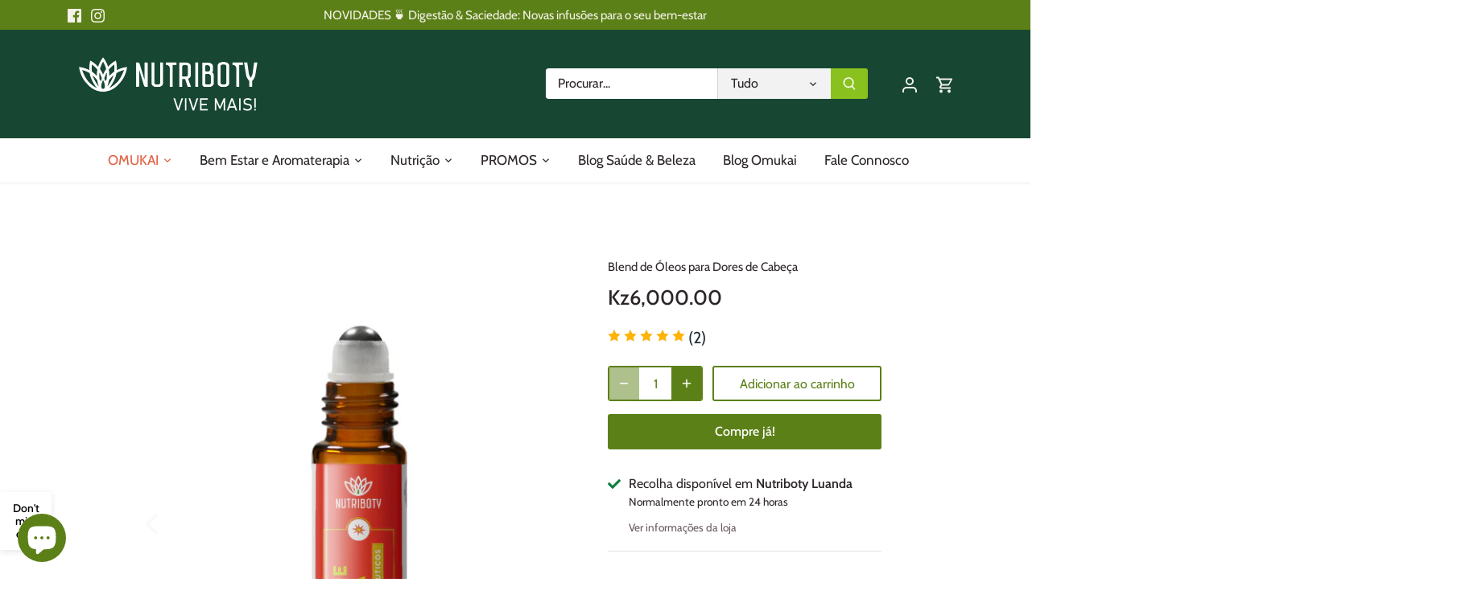

--- FILE ---
content_type: text/html; charset=utf-8
request_url: https://nutriboty.co.ao/products/blend-de-oleo-essencial-dores-de-cabeca
body_size: 56459
content:
<!doctype html>
<html class="no-js" lang="pt-PT">
<head>

<script>
    window.dataLayer = window.dataLayer || [];
</script>

<!-- Google Tag Manager -->
<script>(function(w,d,s,l,i){w[l]=w[l]||[];w[l].push({'gtm.start':
new Date().getTime(),event:'gtm.js'});var f=d.getElementsByTagName(s)[0],
j=d.createElement(s),dl=l!='dataLayer'?'&l='+l:'';j.async=true;j.src=
'https://www.googletagmanager.com/gtm.js?id='+i+dl;f.parentNode.insertBefore(j,f);
})(window,document,'script','dataLayer','GTM-TPCL6FZ');</script>
<!-- End Google Tag Manager -->

<meta name="google-site-verification" content="6m5KWPW0Dd4lLb0DdawgXc2ujmo1Zl1KH409wPqjiLo" />
<meta name="google-site-verification" content="GqEGlLcYyzgYGb-Ts002P-DKbMyr6baXfWZunBHes54" />
  
  <!-- Canopy 5.0.0 -->

  <meta charset="utf-8" />
<meta name="viewport" content="width=device-width,initial-scale=1.0" />
<meta http-equiv="X-UA-Compatible" content="IE=edge">

<link rel="preconnect" href="https://cdn.shopify.com" crossorigin>
<link rel="preconnect" href="https://fonts.shopify.com" crossorigin>
<link rel="preconnect" href="https://monorail-edge.shopifysvc.com"><link rel="preload" as="font" href="//nutriboty.co.ao/cdn/fonts/cabin/cabin_n4.cefc6494a78f87584a6f312fea532919154f66fe.woff2" type="font/woff2" crossorigin><link rel="preload" as="font" href="//nutriboty.co.ao/cdn/fonts/cabin/cabin_n4.cefc6494a78f87584a6f312fea532919154f66fe.woff2" type="font/woff2" crossorigin><link rel="preload" as="font" href="//nutriboty.co.ao/cdn/fonts/cabin/cabin_n5.0250ac238cfbbff14d3c16fcc89f227ca95d5c6f.woff2" type="font/woff2" crossorigin><link rel="preload" as="font" href="//nutriboty.co.ao/cdn/fonts/cabin/cabin_n5.0250ac238cfbbff14d3c16fcc89f227ca95d5c6f.woff2" type="font/woff2" crossorigin><link rel="preload" href="//nutriboty.co.ao/cdn/shop/t/7/assets/vendor.min.js?v=137803223016851922661691583731" as="script">
<link rel="preload" href="//nutriboty.co.ao/cdn/shop/t/7/assets/theme.js?v=71553416567139646531709740034" as="script"><link rel="canonical" href="https://nutriboty.co.ao/products/blend-de-oleo-essencial-dores-de-cabeca" /><link rel="icon" href="//nutriboty.co.ao/cdn/shop/files/Favicon_2.png?crop=center&height=48&v=1690818285&width=48" type="image/png"><meta name="description" content="O Blend de Óleos para Dores de Cabeça da Nutriboty combina o óleo vegetal de Moringa com os óleos essenciais de Eucalipto Globulus, um poderoso descongestionante, e de Lavanda, com propriedades relaxantes. Promove calma, tranquilidade e relaxamento; Efeito analgésico; Alivia o cansaço físico e mental; Alivia dor cabeça">

  <meta name="theme-color" content="#5c8018">

  <title>
    Blend de Óleos para Dores de Cabeça &ndash; Nutriboty Luanda
  </title>

  <meta property="og:site_name" content="Nutriboty Luanda">
<meta property="og:url" content="https://nutriboty.co.ao/products/blend-de-oleo-essencial-dores-de-cabeca">
<meta property="og:title" content="Blend de Óleos para Dores de Cabeça">
<meta property="og:type" content="product">
<meta property="og:description" content="O Blend de Óleos para Dores de Cabeça da Nutriboty combina o óleo vegetal de Moringa com os óleos essenciais de Eucalipto Globulus, um poderoso descongestionante, e de Lavanda, com propriedades relaxantes. Promove calma, tranquilidade e relaxamento; Efeito analgésico; Alivia o cansaço físico e mental; Alivia dor cabeça"><meta property="og:image" content="http://nutriboty.co.ao/cdn/shop/files/Blend_Doresdecabeca_mar24_1200x1200.png?v=1710430746">
  <meta property="og:image:secure_url" content="https://nutriboty.co.ao/cdn/shop/files/Blend_Doresdecabeca_mar24_1200x1200.png?v=1710430746">
  <meta property="og:image:width" content="930">
  <meta property="og:image:height" content="1250"><meta property="og:price:amount" content="6,000.00">
  <meta property="og:price:currency" content="AOA"><meta name="twitter:card" content="summary_large_image">
<meta name="twitter:title" content="Blend de Óleos para Dores de Cabeça">
<meta name="twitter:description" content="O Blend de Óleos para Dores de Cabeça da Nutriboty combina o óleo vegetal de Moringa com os óleos essenciais de Eucalipto Globulus, um poderoso descongestionante, e de Lavanda, com propriedades relaxantes. Promove calma, tranquilidade e relaxamento; Efeito analgésico; Alivia o cansaço físico e mental; Alivia dor cabeça">

<style>
    @font-face {
  font-family: Cabin;
  font-weight: 400;
  font-style: normal;
  font-display: fallback;
  src: url("//nutriboty.co.ao/cdn/fonts/cabin/cabin_n4.cefc6494a78f87584a6f312fea532919154f66fe.woff2") format("woff2"),
       url("//nutriboty.co.ao/cdn/fonts/cabin/cabin_n4.8c16611b00f59d27f4b27ce4328dfe514ce77517.woff") format("woff");
}

    @font-face {
  font-family: Cabin;
  font-weight: 700;
  font-style: normal;
  font-display: fallback;
  src: url("//nutriboty.co.ao/cdn/fonts/cabin/cabin_n7.255204a342bfdbc9ae2017bd4e6a90f8dbb2f561.woff2") format("woff2"),
       url("//nutriboty.co.ao/cdn/fonts/cabin/cabin_n7.e2afa22a0d0f4b64da3569c990897429d40ff5c0.woff") format("woff");
}

    @font-face {
  font-family: Cabin;
  font-weight: 500;
  font-style: normal;
  font-display: fallback;
  src: url("//nutriboty.co.ao/cdn/fonts/cabin/cabin_n5.0250ac238cfbbff14d3c16fcc89f227ca95d5c6f.woff2") format("woff2"),
       url("//nutriboty.co.ao/cdn/fonts/cabin/cabin_n5.46470cf25a90d766aece73a31a42bfd8ef7a470b.woff") format("woff");
}

    @font-face {
  font-family: Cabin;
  font-weight: 400;
  font-style: italic;
  font-display: fallback;
  src: url("//nutriboty.co.ao/cdn/fonts/cabin/cabin_i4.d89c1b32b09ecbc46c12781fcf7b2085f17c0be9.woff2") format("woff2"),
       url("//nutriboty.co.ao/cdn/fonts/cabin/cabin_i4.0a521b11d0b69adfc41e22a263eec7c02aecfe99.woff") format("woff");
}

    @font-face {
  font-family: Cabin;
  font-weight: 700;
  font-style: italic;
  font-display: fallback;
  src: url("//nutriboty.co.ao/cdn/fonts/cabin/cabin_i7.ef2404c08a493e7ccbc92d8c39adf683f40e1fb5.woff2") format("woff2"),
       url("//nutriboty.co.ao/cdn/fonts/cabin/cabin_i7.480421791818000fc8a5d4134822321b5d7964f8.woff") format("woff");
}

    @font-face {
  font-family: Cabin;
  font-weight: 500;
  font-style: normal;
  font-display: fallback;
  src: url("//nutriboty.co.ao/cdn/fonts/cabin/cabin_n5.0250ac238cfbbff14d3c16fcc89f227ca95d5c6f.woff2") format("woff2"),
       url("//nutriboty.co.ao/cdn/fonts/cabin/cabin_n5.46470cf25a90d766aece73a31a42bfd8ef7a470b.woff") format("woff");
}

    @font-face {
  font-family: Cabin;
  font-weight: 500;
  font-style: normal;
  font-display: fallback;
  src: url("//nutriboty.co.ao/cdn/fonts/cabin/cabin_n5.0250ac238cfbbff14d3c16fcc89f227ca95d5c6f.woff2") format("woff2"),
       url("//nutriboty.co.ao/cdn/fonts/cabin/cabin_n5.46470cf25a90d766aece73a31a42bfd8ef7a470b.woff") format("woff");
}

    @font-face {
  font-family: Cabin;
  font-weight: 400;
  font-style: normal;
  font-display: fallback;
  src: url("//nutriboty.co.ao/cdn/fonts/cabin/cabin_n4.cefc6494a78f87584a6f312fea532919154f66fe.woff2") format("woff2"),
       url("//nutriboty.co.ao/cdn/fonts/cabin/cabin_n4.8c16611b00f59d27f4b27ce4328dfe514ce77517.woff") format("woff");
}

    @font-face {
  font-family: Cabin;
  font-weight: 600;
  font-style: normal;
  font-display: fallback;
  src: url("//nutriboty.co.ao/cdn/fonts/cabin/cabin_n6.c6b1e64927bbec1c65aab7077888fb033480c4f7.woff2") format("woff2"),
       url("//nutriboty.co.ao/cdn/fonts/cabin/cabin_n6.6c2e65d54c893ad9f1390da3b810b8e6cf976a4f.woff") format("woff");
}

  </style>

  <link href="//nutriboty.co.ao/cdn/shop/t/7/assets/styles.css?v=160605643817891114361763064590" rel="stylesheet" type="text/css" media="all" />
  <link href="//nutriboty.co.ao/cdn/shop/t/7/assets/loyalty.css?v=2562289359619780141710434850" rel="stylesheet" type="text/css" media="all" />
  <script>
    document.documentElement.className = document.documentElement.className.replace('no-js', 'js');
    window.theme = window.theme || {};
    
    theme.money_format_with_code_preference = "Kz{{amount}}";
    
    theme.money_format = "Kz{{amount}}";
    theme.customerIsLoggedIn = false;

    
      theme.shippingCalcMoneyFormat = "Kz{{amount}}";
    

    theme.strings = {
      previous: "Anterior",
      next: "Próxima",
      close: "Perto",
      addressError: "Não é possível localizar o endereço",
      addressNoResults: "Nenhum resultado para este endereço",
      addressQueryLimit: "Você excedeu a cota de uso da API do Google. Considere a atualização para um \u003ca href=\"https:\/\/developers.google.com\/maps\/premium\/usage-limits\"\u003ePlano Premium\u003c\/a\u003e.",
      authError: "Houve um problema autenticação de sua conta do Google Maps.",
      shippingCalcSubmitButton: "Calcular o envio",
      shippingCalcSubmitButtonDisabled: "Calculando...",
      infiniteScrollCollectionLoading: "Calculando...",
      infiniteScrollCollectionFinishedMsg : "Sem mais resultados",
      infiniteScrollBlogLoading: "Calculando...",
      infiniteScrollBlogFinishedMsg : "Não há mais artigos",
      blogsShowTags: "Mostrar tags",
      priceNonExistent: "Indisponível",
      buttonDefault: "Adicionar ao carrinho",
      buttonNoStock: "Esgotado",
      buttonNoVariant: "Indisponível",
      unitPriceSeparator: " \/ ",
      onlyXLeft: "[[ quantity ]] em stock",
      productAddingToCart: "Adicionando",
      productAddedToCart: "Adicionado",
      quickbuyAdded: "Adicionado",
      cartSummary: "Ver carrinho",
      cartContinue: "Continue comprando",
      colorBoxPrevious: "Anterior",
      colorBoxNext: "Próximo",
      colorBoxClose: "Perto",
      imageSlider: "Imagens",
      confirmEmptyCart: "Tem certeza que deseja esvaziar seu carrinho de compras?",
      inYourCart: "no seu carrinho",
      removeFromCart: "Remover do carrinho",
      clearAll: "Limpar tudo",
      layout_live_search_see_all: "Ver tudo",
      general_quick_search_pages: "Páginas",
      general_quick_search_no_results: "Desculpe, não foi possível encontrar nenhum resultado",
      products_labels_sold_out: "Esgotado",
      products_labels_sale: "Em promoção",
      maximumQuantity: "Você só pode ter [quantity] no seu carrinho",
      fullDetails: "Mais detalhes",
      cartConfirmRemove: "Tem certeza de que deseja remover este item?"
    };

    theme.routes = {
      root_url: '/',
      account_url: '/account',
      account_login_url: '/account/login',
      account_logout_url: '/account/logout',
      account_recover_url: '/account/recover',
      account_register_url: '/account/register',
      account_addresses_url: '/account/addresses',
      collections_url: '/collections',
      all_products_collection_url: '/collections/all',
      search_url: '/search',
      cart_url: '/cart',
      cart_add_url: '/cart/add',
      cart_change_url: '/cart/change',
      cart_clear_url: '/cart/clear'
    };

    theme.scripts = {
      masonry: "\/\/nutriboty.co.ao\/cdn\/shop\/t\/7\/assets\/masonry.v3.2.2.min.js?v=105873857886133394601691583731",
      jqueryInfiniteScroll: "\/\/nutriboty.co.ao\/cdn\/shop\/t\/7\/assets\/jquery.infinitescroll.2.1.0.min.js?v=162864979201917639991691583731",
      underscore: "\/\/cdnjs.cloudflare.com\/ajax\/libs\/underscore.js\/1.6.0\/underscore-min.js",
      shopifyCommon: "\/\/nutriboty.co.ao\/cdn\/shopifycloud\/storefront\/assets\/themes_support\/shopify_common-5f594365.js",
      jqueryCart: "\/\/nutriboty.co.ao\/cdn\/shop\/t\/7\/assets\/shipping-calculator.v1.0.min.js?v=28654087271810100421691583731"
    };

    theme.settings = {
      cartType: "drawer-dynamic",
      openCartDrawerOnMob: true,
      quickBuyType: "in-page",
      superscriptDecimals: false,
      currencyCodeEnabled: false
    }
  </script><script>window.performance && window.performance.mark && window.performance.mark('shopify.content_for_header.start');</script><meta name="google-site-verification" content="GqEGlLcYyzgYGb-Ts002P-DKbMyr6baXfWZunBHes54">
<meta id="shopify-digital-wallet" name="shopify-digital-wallet" content="/56110284885/digital_wallets/dialog">
<link rel="alternate" type="application/json+oembed" href="https://nutriboty.co.ao/products/blend-de-oleo-essencial-dores-de-cabeca.oembed">
<script async="async" src="/checkouts/internal/preloads.js?locale=pt-AO"></script>
<script id="shopify-features" type="application/json">{"accessToken":"77b6256cc697869f0f5b72efcda33c89","betas":["rich-media-storefront-analytics"],"domain":"nutriboty.co.ao","predictiveSearch":true,"shopId":56110284885,"locale":"pt-pt"}</script>
<script>var Shopify = Shopify || {};
Shopify.shop = "nutriboty-angola.myshopify.com";
Shopify.locale = "pt-PT";
Shopify.currency = {"active":"AOA","rate":"1.0"};
Shopify.country = "AO";
Shopify.theme = {"name":"Canopy - Disklead 09.08","id":124016296021,"schema_name":"Canopy","schema_version":"5.0.0","theme_store_id":732,"role":"main"};
Shopify.theme.handle = "null";
Shopify.theme.style = {"id":null,"handle":null};
Shopify.cdnHost = "nutriboty.co.ao/cdn";
Shopify.routes = Shopify.routes || {};
Shopify.routes.root = "/";</script>
<script type="module">!function(o){(o.Shopify=o.Shopify||{}).modules=!0}(window);</script>
<script>!function(o){function n(){var o=[];function n(){o.push(Array.prototype.slice.apply(arguments))}return n.q=o,n}var t=o.Shopify=o.Shopify||{};t.loadFeatures=n(),t.autoloadFeatures=n()}(window);</script>
<script id="shop-js-analytics" type="application/json">{"pageType":"product"}</script>
<script defer="defer" async type="module" src="//nutriboty.co.ao/cdn/shopifycloud/shop-js/modules/v2/client.init-shop-cart-sync_BQuDLUGT.pt-PT.esm.js"></script>
<script defer="defer" async type="module" src="//nutriboty.co.ao/cdn/shopifycloud/shop-js/modules/v2/chunk.common_XemvIlbK.esm.js"></script>
<script type="module">
  await import("//nutriboty.co.ao/cdn/shopifycloud/shop-js/modules/v2/client.init-shop-cart-sync_BQuDLUGT.pt-PT.esm.js");
await import("//nutriboty.co.ao/cdn/shopifycloud/shop-js/modules/v2/chunk.common_XemvIlbK.esm.js");

  window.Shopify.SignInWithShop?.initShopCartSync?.({"fedCMEnabled":true,"windoidEnabled":true});

</script>
<script>(function() {
  var isLoaded = false;
  function asyncLoad() {
    if (isLoaded) return;
    isLoaded = true;
    var urls = ["\/\/cdn.shopify.com\/proxy\/b2a8a10dc3b206e84ae58a2a1a945af9502f2c78d619b2f7e3010eb5e54f9633\/nutriboty.activehosted.com\/js\/site-tracking.php?shop=nutriboty-angola.myshopify.com\u0026sp-cache-control=cHVibGljLCBtYXgtYWdlPTkwMA","https:\/\/nutriboty.activehosted.com\/f\/embed.php?id=3\u0026shop=nutriboty-angola.myshopify.com","\/\/cdn.shopify.com\/proxy\/b2a8a10dc3b206e84ae58a2a1a945af9502f2c78d619b2f7e3010eb5e54f9633\/nutriboty.activehosted.com\/js\/site-tracking.php?shop=nutriboty-angola.myshopify.com\u0026sp-cache-control=cHVibGljLCBtYXgtYWdlPTkwMA","\/\/cdn.shopify.com\/proxy\/b2a8a10dc3b206e84ae58a2a1a945af9502f2c78d619b2f7e3010eb5e54f9633\/nutriboty.activehosted.com\/js\/site-tracking.php?shop=nutriboty-angola.myshopify.com\u0026sp-cache-control=cHVibGljLCBtYXgtYWdlPTkwMA","https:\/\/widgets.automizely.com\/reviews\/v1\/sdk.js?connection_id=60ec3ef567464d33abde46beaa242397\u0026mapped_org_id=ab2d6e04335fb2e48448f31468e35519_v1\u0026oid=9c06f05938174ef0bd6082a082666e37\u0026shop=nutriboty-angola.myshopify.com","https:\/\/api.fastbundle.co\/scripts\/src.js?shop=nutriboty-angola.myshopify.com"];
    for (var i = 0; i < urls.length; i++) {
      var s = document.createElement('script');
      s.type = 'text/javascript';
      s.async = true;
      s.src = urls[i];
      var x = document.getElementsByTagName('script')[0];
      x.parentNode.insertBefore(s, x);
    }
  };
  if(window.attachEvent) {
    window.attachEvent('onload', asyncLoad);
  } else {
    window.addEventListener('load', asyncLoad, false);
  }
})();</script>
<script id="__st">var __st={"a":56110284885,"offset":3600,"reqid":"95fed422-82cc-4f0d-898d-5c83b995ce3a-1769001241","pageurl":"nutriboty.co.ao\/products\/blend-de-oleo-essencial-dores-de-cabeca","u":"ecd02665a0bd","p":"product","rtyp":"product","rid":6819052093525};</script>
<script>window.ShopifyPaypalV4VisibilityTracking = true;</script>
<script id="captcha-bootstrap">!function(){'use strict';const t='contact',e='account',n='new_comment',o=[[t,t],['blogs',n],['comments',n],[t,'customer']],c=[[e,'customer_login'],[e,'guest_login'],[e,'recover_customer_password'],[e,'create_customer']],r=t=>t.map((([t,e])=>`form[action*='/${t}']:not([data-nocaptcha='true']) input[name='form_type'][value='${e}']`)).join(','),a=t=>()=>t?[...document.querySelectorAll(t)].map((t=>t.form)):[];function s(){const t=[...o],e=r(t);return a(e)}const i='password',u='form_key',d=['recaptcha-v3-token','g-recaptcha-response','h-captcha-response',i],f=()=>{try{return window.sessionStorage}catch{return}},m='__shopify_v',_=t=>t.elements[u];function p(t,e,n=!1){try{const o=window.sessionStorage,c=JSON.parse(o.getItem(e)),{data:r}=function(t){const{data:e,action:n}=t;return t[m]||n?{data:e,action:n}:{data:t,action:n}}(c);for(const[e,n]of Object.entries(r))t.elements[e]&&(t.elements[e].value=n);n&&o.removeItem(e)}catch(o){console.error('form repopulation failed',{error:o})}}const l='form_type',E='cptcha';function T(t){t.dataset[E]=!0}const w=window,h=w.document,L='Shopify',v='ce_forms',y='captcha';let A=!1;((t,e)=>{const n=(g='f06e6c50-85a8-45c8-87d0-21a2b65856fe',I='https://cdn.shopify.com/shopifycloud/storefront-forms-hcaptcha/ce_storefront_forms_captcha_hcaptcha.v1.5.2.iife.js',D={infoText:'Protegido por hCaptcha',privacyText:'Privacidade',termsText:'Termos'},(t,e,n)=>{const o=w[L][v],c=o.bindForm;if(c)return c(t,g,e,D).then(n);var r;o.q.push([[t,g,e,D],n]),r=I,A||(h.body.append(Object.assign(h.createElement('script'),{id:'captcha-provider',async:!0,src:r})),A=!0)});var g,I,D;w[L]=w[L]||{},w[L][v]=w[L][v]||{},w[L][v].q=[],w[L][y]=w[L][y]||{},w[L][y].protect=function(t,e){n(t,void 0,e),T(t)},Object.freeze(w[L][y]),function(t,e,n,w,h,L){const[v,y,A,g]=function(t,e,n){const i=e?o:[],u=t?c:[],d=[...i,...u],f=r(d),m=r(i),_=r(d.filter((([t,e])=>n.includes(e))));return[a(f),a(m),a(_),s()]}(w,h,L),I=t=>{const e=t.target;return e instanceof HTMLFormElement?e:e&&e.form},D=t=>v().includes(t);t.addEventListener('submit',(t=>{const e=I(t);if(!e)return;const n=D(e)&&!e.dataset.hcaptchaBound&&!e.dataset.recaptchaBound,o=_(e),c=g().includes(e)&&(!o||!o.value);(n||c)&&t.preventDefault(),c&&!n&&(function(t){try{if(!f())return;!function(t){const e=f();if(!e)return;const n=_(t);if(!n)return;const o=n.value;o&&e.removeItem(o)}(t);const e=Array.from(Array(32),(()=>Math.random().toString(36)[2])).join('');!function(t,e){_(t)||t.append(Object.assign(document.createElement('input'),{type:'hidden',name:u})),t.elements[u].value=e}(t,e),function(t,e){const n=f();if(!n)return;const o=[...t.querySelectorAll(`input[type='${i}']`)].map((({name:t})=>t)),c=[...d,...o],r={};for(const[a,s]of new FormData(t).entries())c.includes(a)||(r[a]=s);n.setItem(e,JSON.stringify({[m]:1,action:t.action,data:r}))}(t,e)}catch(e){console.error('failed to persist form',e)}}(e),e.submit())}));const S=(t,e)=>{t&&!t.dataset[E]&&(n(t,e.some((e=>e===t))),T(t))};for(const o of['focusin','change'])t.addEventListener(o,(t=>{const e=I(t);D(e)&&S(e,y())}));const B=e.get('form_key'),M=e.get(l),P=B&&M;t.addEventListener('DOMContentLoaded',(()=>{const t=y();if(P)for(const e of t)e.elements[l].value===M&&p(e,B);[...new Set([...A(),...v().filter((t=>'true'===t.dataset.shopifyCaptcha))])].forEach((e=>S(e,t)))}))}(h,new URLSearchParams(w.location.search),n,t,e,['guest_login'])})(!0,!0)}();</script>
<script integrity="sha256-4kQ18oKyAcykRKYeNunJcIwy7WH5gtpwJnB7kiuLZ1E=" data-source-attribution="shopify.loadfeatures" defer="defer" src="//nutriboty.co.ao/cdn/shopifycloud/storefront/assets/storefront/load_feature-a0a9edcb.js" crossorigin="anonymous"></script>
<script data-source-attribution="shopify.dynamic_checkout.dynamic.init">var Shopify=Shopify||{};Shopify.PaymentButton=Shopify.PaymentButton||{isStorefrontPortableWallets:!0,init:function(){window.Shopify.PaymentButton.init=function(){};var t=document.createElement("script");t.src="https://nutriboty.co.ao/cdn/shopifycloud/portable-wallets/latest/portable-wallets.pt-pt.js",t.type="module",document.head.appendChild(t)}};
</script>
<script data-source-attribution="shopify.dynamic_checkout.buyer_consent">
  function portableWalletsHideBuyerConsent(e){var t=document.getElementById("shopify-buyer-consent"),n=document.getElementById("shopify-subscription-policy-button");t&&n&&(t.classList.add("hidden"),t.setAttribute("aria-hidden","true"),n.removeEventListener("click",e))}function portableWalletsShowBuyerConsent(e){var t=document.getElementById("shopify-buyer-consent"),n=document.getElementById("shopify-subscription-policy-button");t&&n&&(t.classList.remove("hidden"),t.removeAttribute("aria-hidden"),n.addEventListener("click",e))}window.Shopify?.PaymentButton&&(window.Shopify.PaymentButton.hideBuyerConsent=portableWalletsHideBuyerConsent,window.Shopify.PaymentButton.showBuyerConsent=portableWalletsShowBuyerConsent);
</script>
<script>
  function portableWalletsCleanup(e){e&&e.src&&console.error("Failed to load portable wallets script "+e.src);var t=document.querySelectorAll("shopify-accelerated-checkout .shopify-payment-button__skeleton, shopify-accelerated-checkout-cart .wallet-cart-button__skeleton"),e=document.getElementById("shopify-buyer-consent");for(let e=0;e<t.length;e++)t[e].remove();e&&e.remove()}function portableWalletsNotLoadedAsModule(e){e instanceof ErrorEvent&&"string"==typeof e.message&&e.message.includes("import.meta")&&"string"==typeof e.filename&&e.filename.includes("portable-wallets")&&(window.removeEventListener("error",portableWalletsNotLoadedAsModule),window.Shopify.PaymentButton.failedToLoad=e,"loading"===document.readyState?document.addEventListener("DOMContentLoaded",window.Shopify.PaymentButton.init):window.Shopify.PaymentButton.init())}window.addEventListener("error",portableWalletsNotLoadedAsModule);
</script>

<script type="module" src="https://nutriboty.co.ao/cdn/shopifycloud/portable-wallets/latest/portable-wallets.pt-pt.js" onError="portableWalletsCleanup(this)" crossorigin="anonymous"></script>
<script nomodule>
  document.addEventListener("DOMContentLoaded", portableWalletsCleanup);
</script>

<link id="shopify-accelerated-checkout-styles" rel="stylesheet" media="screen" href="https://nutriboty.co.ao/cdn/shopifycloud/portable-wallets/latest/accelerated-checkout-backwards-compat.css" crossorigin="anonymous">
<style id="shopify-accelerated-checkout-cart">
        #shopify-buyer-consent {
  margin-top: 1em;
  display: inline-block;
  width: 100%;
}

#shopify-buyer-consent.hidden {
  display: none;
}

#shopify-subscription-policy-button {
  background: none;
  border: none;
  padding: 0;
  text-decoration: underline;
  font-size: inherit;
  cursor: pointer;
}

#shopify-subscription-policy-button::before {
  box-shadow: none;
}

      </style>

<script>window.performance && window.performance.mark && window.performance.mark('shopify.content_for_header.end');</script>


<!-- BEGIN app block: shopify://apps/pagefly-page-builder/blocks/app-embed/83e179f7-59a0-4589-8c66-c0dddf959200 -->

<!-- BEGIN app snippet: pagefly-cro-ab-testing-main -->







<script>
  ;(function () {
    const url = new URL(window.location)
    const viewParam = url.searchParams.get('view')
    if (viewParam && viewParam.includes('variant-pf-')) {
      url.searchParams.set('pf_v', viewParam)
      url.searchParams.delete('view')
      window.history.replaceState({}, '', url)
    }
  })()
</script>



<script type='module'>
  
  window.PAGEFLY_CRO = window.PAGEFLY_CRO || {}

  window.PAGEFLY_CRO['data_debug'] = {
    original_template_suffix: "all_products",
    allow_ab_test: false,
    ab_test_start_time: 0,
    ab_test_end_time: 0,
    today_date_time: 1769001241000,
  }
  window.PAGEFLY_CRO['GA4'] = { enabled: true}
</script>

<!-- END app snippet -->








  <script src='https://cdn.shopify.com/extensions/019bb4f9-aed6-78a3-be91-e9d44663e6bf/pagefly-page-builder-215/assets/pagefly-helper.js' defer='defer'></script>

  <script src='https://cdn.shopify.com/extensions/019bb4f9-aed6-78a3-be91-e9d44663e6bf/pagefly-page-builder-215/assets/pagefly-general-helper.js' defer='defer'></script>

  <script src='https://cdn.shopify.com/extensions/019bb4f9-aed6-78a3-be91-e9d44663e6bf/pagefly-page-builder-215/assets/pagefly-snap-slider.js' defer='defer'></script>

  <script src='https://cdn.shopify.com/extensions/019bb4f9-aed6-78a3-be91-e9d44663e6bf/pagefly-page-builder-215/assets/pagefly-slideshow-v3.js' defer='defer'></script>

  <script src='https://cdn.shopify.com/extensions/019bb4f9-aed6-78a3-be91-e9d44663e6bf/pagefly-page-builder-215/assets/pagefly-slideshow-v4.js' defer='defer'></script>

  <script src='https://cdn.shopify.com/extensions/019bb4f9-aed6-78a3-be91-e9d44663e6bf/pagefly-page-builder-215/assets/pagefly-glider.js' defer='defer'></script>

  <script src='https://cdn.shopify.com/extensions/019bb4f9-aed6-78a3-be91-e9d44663e6bf/pagefly-page-builder-215/assets/pagefly-slideshow-v1-v2.js' defer='defer'></script>

  <script src='https://cdn.shopify.com/extensions/019bb4f9-aed6-78a3-be91-e9d44663e6bf/pagefly-page-builder-215/assets/pagefly-product-media.js' defer='defer'></script>

  <script src='https://cdn.shopify.com/extensions/019bb4f9-aed6-78a3-be91-e9d44663e6bf/pagefly-page-builder-215/assets/pagefly-product.js' defer='defer'></script>


<script id='pagefly-helper-data' type='application/json'>
  {
    "page_optimization": {
      "assets_prefetching": false
    },
    "elements_asset_mapper": {
      "Accordion": "https://cdn.shopify.com/extensions/019bb4f9-aed6-78a3-be91-e9d44663e6bf/pagefly-page-builder-215/assets/pagefly-accordion.js",
      "Accordion3": "https://cdn.shopify.com/extensions/019bb4f9-aed6-78a3-be91-e9d44663e6bf/pagefly-page-builder-215/assets/pagefly-accordion3.js",
      "CountDown": "https://cdn.shopify.com/extensions/019bb4f9-aed6-78a3-be91-e9d44663e6bf/pagefly-page-builder-215/assets/pagefly-countdown.js",
      "GMap1": "https://cdn.shopify.com/extensions/019bb4f9-aed6-78a3-be91-e9d44663e6bf/pagefly-page-builder-215/assets/pagefly-gmap.js",
      "GMap2": "https://cdn.shopify.com/extensions/019bb4f9-aed6-78a3-be91-e9d44663e6bf/pagefly-page-builder-215/assets/pagefly-gmap.js",
      "GMapBasicV2": "https://cdn.shopify.com/extensions/019bb4f9-aed6-78a3-be91-e9d44663e6bf/pagefly-page-builder-215/assets/pagefly-gmap.js",
      "GMapAdvancedV2": "https://cdn.shopify.com/extensions/019bb4f9-aed6-78a3-be91-e9d44663e6bf/pagefly-page-builder-215/assets/pagefly-gmap.js",
      "HTML.Video": "https://cdn.shopify.com/extensions/019bb4f9-aed6-78a3-be91-e9d44663e6bf/pagefly-page-builder-215/assets/pagefly-htmlvideo.js",
      "HTML.Video2": "https://cdn.shopify.com/extensions/019bb4f9-aed6-78a3-be91-e9d44663e6bf/pagefly-page-builder-215/assets/pagefly-htmlvideo2.js",
      "HTML.Video3": "https://cdn.shopify.com/extensions/019bb4f9-aed6-78a3-be91-e9d44663e6bf/pagefly-page-builder-215/assets/pagefly-htmlvideo2.js",
      "BackgroundVideo": "https://cdn.shopify.com/extensions/019bb4f9-aed6-78a3-be91-e9d44663e6bf/pagefly-page-builder-215/assets/pagefly-htmlvideo2.js",
      "Instagram": "https://cdn.shopify.com/extensions/019bb4f9-aed6-78a3-be91-e9d44663e6bf/pagefly-page-builder-215/assets/pagefly-instagram.js",
      "Instagram2": "https://cdn.shopify.com/extensions/019bb4f9-aed6-78a3-be91-e9d44663e6bf/pagefly-page-builder-215/assets/pagefly-instagram.js",
      "Insta3": "https://cdn.shopify.com/extensions/019bb4f9-aed6-78a3-be91-e9d44663e6bf/pagefly-page-builder-215/assets/pagefly-instagram3.js",
      "Tabs": "https://cdn.shopify.com/extensions/019bb4f9-aed6-78a3-be91-e9d44663e6bf/pagefly-page-builder-215/assets/pagefly-tab.js",
      "Tabs3": "https://cdn.shopify.com/extensions/019bb4f9-aed6-78a3-be91-e9d44663e6bf/pagefly-page-builder-215/assets/pagefly-tab3.js",
      "ProductBox": "https://cdn.shopify.com/extensions/019bb4f9-aed6-78a3-be91-e9d44663e6bf/pagefly-page-builder-215/assets/pagefly-cart.js",
      "FBPageBox2": "https://cdn.shopify.com/extensions/019bb4f9-aed6-78a3-be91-e9d44663e6bf/pagefly-page-builder-215/assets/pagefly-facebook.js",
      "FBLikeButton2": "https://cdn.shopify.com/extensions/019bb4f9-aed6-78a3-be91-e9d44663e6bf/pagefly-page-builder-215/assets/pagefly-facebook.js",
      "TwitterFeed2": "https://cdn.shopify.com/extensions/019bb4f9-aed6-78a3-be91-e9d44663e6bf/pagefly-page-builder-215/assets/pagefly-twitter.js",
      "Paragraph4": "https://cdn.shopify.com/extensions/019bb4f9-aed6-78a3-be91-e9d44663e6bf/pagefly-page-builder-215/assets/pagefly-paragraph4.js",

      "AliReviews": "https://cdn.shopify.com/extensions/019bb4f9-aed6-78a3-be91-e9d44663e6bf/pagefly-page-builder-215/assets/pagefly-3rd-elements.js",
      "BackInStock": "https://cdn.shopify.com/extensions/019bb4f9-aed6-78a3-be91-e9d44663e6bf/pagefly-page-builder-215/assets/pagefly-3rd-elements.js",
      "GloboBackInStock": "https://cdn.shopify.com/extensions/019bb4f9-aed6-78a3-be91-e9d44663e6bf/pagefly-page-builder-215/assets/pagefly-3rd-elements.js",
      "GrowaveWishlist": "https://cdn.shopify.com/extensions/019bb4f9-aed6-78a3-be91-e9d44663e6bf/pagefly-page-builder-215/assets/pagefly-3rd-elements.js",
      "InfiniteOptionsShopPad": "https://cdn.shopify.com/extensions/019bb4f9-aed6-78a3-be91-e9d44663e6bf/pagefly-page-builder-215/assets/pagefly-3rd-elements.js",
      "InkybayProductPersonalizer": "https://cdn.shopify.com/extensions/019bb4f9-aed6-78a3-be91-e9d44663e6bf/pagefly-page-builder-215/assets/pagefly-3rd-elements.js",
      "LimeSpot": "https://cdn.shopify.com/extensions/019bb4f9-aed6-78a3-be91-e9d44663e6bf/pagefly-page-builder-215/assets/pagefly-3rd-elements.js",
      "Loox": "https://cdn.shopify.com/extensions/019bb4f9-aed6-78a3-be91-e9d44663e6bf/pagefly-page-builder-215/assets/pagefly-3rd-elements.js",
      "Opinew": "https://cdn.shopify.com/extensions/019bb4f9-aed6-78a3-be91-e9d44663e6bf/pagefly-page-builder-215/assets/pagefly-3rd-elements.js",
      "Powr": "https://cdn.shopify.com/extensions/019bb4f9-aed6-78a3-be91-e9d44663e6bf/pagefly-page-builder-215/assets/pagefly-3rd-elements.js",
      "ProductReviews": "https://cdn.shopify.com/extensions/019bb4f9-aed6-78a3-be91-e9d44663e6bf/pagefly-page-builder-215/assets/pagefly-3rd-elements.js",
      "PushOwl": "https://cdn.shopify.com/extensions/019bb4f9-aed6-78a3-be91-e9d44663e6bf/pagefly-page-builder-215/assets/pagefly-3rd-elements.js",
      "ReCharge": "https://cdn.shopify.com/extensions/019bb4f9-aed6-78a3-be91-e9d44663e6bf/pagefly-page-builder-215/assets/pagefly-3rd-elements.js",
      "Rivyo": "https://cdn.shopify.com/extensions/019bb4f9-aed6-78a3-be91-e9d44663e6bf/pagefly-page-builder-215/assets/pagefly-3rd-elements.js",
      "TrackingMore": "https://cdn.shopify.com/extensions/019bb4f9-aed6-78a3-be91-e9d44663e6bf/pagefly-page-builder-215/assets/pagefly-3rd-elements.js",
      "Vitals": "https://cdn.shopify.com/extensions/019bb4f9-aed6-78a3-be91-e9d44663e6bf/pagefly-page-builder-215/assets/pagefly-3rd-elements.js",
      "Wiser": "https://cdn.shopify.com/extensions/019bb4f9-aed6-78a3-be91-e9d44663e6bf/pagefly-page-builder-215/assets/pagefly-3rd-elements.js"
    },
    "custom_elements_mapper": {
      "pf-click-action-element": "https://cdn.shopify.com/extensions/019bb4f9-aed6-78a3-be91-e9d44663e6bf/pagefly-page-builder-215/assets/pagefly-click-action-element.js",
      "pf-dialog-element": "https://cdn.shopify.com/extensions/019bb4f9-aed6-78a3-be91-e9d44663e6bf/pagefly-page-builder-215/assets/pagefly-dialog-element.js"
    }
  }
</script>


<!-- END app block --><!-- BEGIN app block: shopify://apps/fbp-fast-bundle/blocks/fast_bundle/9e87fbe2-9041-4c23-acf5-322413994cef -->
  <!-- BEGIN app snippet: fast_bundle -->




<script>
    if (Math.random() < 0.05) {
      window.FastBundleRenderTimestamp = Date.now();
    }
    const newBaseUrl = 'https://sdk.fastbundle.co'
    const apiURL = 'https://api.fastbundle.co'
    const rbrAppUrl = `${newBaseUrl}/{version}/main.min.js`
    const rbrVendorUrl = `${newBaseUrl}/{version}/vendor.js`
    const rbrCartUrl = `${apiURL}/scripts/cart.js`
    const rbrStyleUrl = `${newBaseUrl}/{version}/main.min.css`

    const legacyRbrAppUrl = `${apiURL}/react-src/static/js/main.min.js`
    const legacyRbrStyleUrl = `${apiURL}/react-src/static/css/main.min.css`

    const previousScriptLoaded = Boolean(document.querySelectorAll(`script[src*="${newBaseUrl}"]`).length)
    const previousLegacyScriptLoaded = Boolean(document.querySelectorAll(`script[src*="${legacyRbrAppUrl}"]`).length)

    if (!(previousScriptLoaded || previousLegacyScriptLoaded)) {
        const FastBundleConf = {"enable_bap_modal":true,"frontend_version":"1.22.09","storefront_record_submitted":true,"use_shopify_prices":false,"currencies":[{"id":1561962681,"code":"AOA","conversion_fee":1.0,"roundup_number":0.0,"rounding_enabled":true}],"is_active":true,"override_product_page_forms":true,"allow_funnel":false,"translations":[{"id":1809424,"key":"add","value":"Adicionar","locale_code":"pt-PT","model":"shop","object_id":76795},{"id":1974685,"key":"add_all_products_to_cart","value":"Adicionar todos os produtos ao carrinho","locale_code":"pt-PT","model":"shop","object_id":76795},{"id":1809429,"key":"add_bundle","value":"Adicionar COMBO","locale_code":"pt-PT","model":"shop","object_id":76795},{"id":1809427,"key":"added","value":"Adicionado!","locale_code":"pt-PT","model":"shop","object_id":76795},{"id":1809428,"key":"added_","value":"Adicionado","locale_code":"pt-PT","model":"shop","object_id":76795},{"id":1809435,"key":"added_items","value":"Itens adicionados","locale_code":"pt-PT","model":"shop","object_id":76795},{"id":1809437,"key":"added_product_issue","value":"Há um problema com os produtos adicionados","locale_code":"pt-PT","model":"shop","object_id":76795},{"id":1809436,"key":"added_to_product_list","value":"Adicionado à lista de produtos","locale_code":"pt-PT","model":"shop","object_id":76795},{"id":1809430,"key":"add_items","value":"Adicionar itens","locale_code":"pt-PT","model":"shop","object_id":76795},{"id":1809425,"key":"add_to_cart","value":"Adicionar ao carrinho","locale_code":"pt-PT","model":"shop","object_id":76795},{"id":1974705,"key":"all_included_products_are_sold_out","value":"Todos os produtos incluídos estão esgotados","locale_code":"pt-PT","model":"shop","object_id":76795},{"id":1809438,"key":"apply_discount","value":"O desconto será aplicado no checkout","locale_code":"pt-PT","model":"shop","object_id":76795},{"id":1809439,"key":"badge_price_description","value":"Poupe {discount}!","locale_code":"pt-PT","model":"shop","object_id":76795},{"id":2234346,"key":"bap_disabled","value":"Complete the bundle","locale_code":"pt-PT","model":"shop","object_id":76795},{"id":1809441,"key":"bap_modal_sub_title_without_variant","value":"Reveja as caixas abaixo e clique no botão para corrigir o carrinho.","locale_code":"pt-PT","model":"shop","object_id":76795},{"id":1809440,"key":"bap_modal_sub_title_with_variant","value":"Reveja as caixas abaixo, selecione a variante adequada para cada produto incluído e clique no botão para fixar o carrinho.","locale_code":"pt-PT","model":"shop","object_id":76795},{"id":1809442,"key":"bap_modal_title","value":"{product_name} é um produto de pacote que inclui {num_of_products} produtos. Este produto será substituído pelos produtos incluídos.","locale_code":"pt-PT","model":"shop","object_id":76795},{"id":1809443,"key":"builder_added_count","value":"{num_added}/{num_must_add} adicionado","locale_code":"pt-PT","model":"shop","object_id":76795},{"id":1809444,"key":"builder_count_error","value":"É necessário adicionar {quantity} de outros artigos das colecções acima.","locale_code":"pt-PT","model":"shop","object_id":76795},{"id":1809426,"key":"bundleBuilder_added","value":"adicionado","locale_code":"pt-PT","model":"shop","object_id":76795},{"id":1809445,"key":"bundle_not_available","value":"COMBO não está disponível.","locale_code":"pt-PT","model":"shop","object_id":76795},{"id":1974686,"key":"bundle_title","value":"Título","locale_code":"pt-PT","model":"shop","object_id":76795},{"id":1809538,"key":"buy","value":"Compre","locale_code":"pt-PT","model":"shop","object_id":76795},{"id":1809446,"key":"buy_all","value":"Comprar tudo","locale_code":"pt-PT","model":"shop","object_id":76795},{"id":1974687,"key":"buy_from_collections","value":"Comprar destas coleções","locale_code":"pt-PT","model":"shop","object_id":76795},{"id":1974688,"key":"buy_item","value":"Comprar {quantity} itens","locale_code":"pt-PT","model":"shop","object_id":76795},{"id":1809447,"key":"bxgy_btn_title","value":"Adicionar ao carrinho","locale_code":"pt-PT","model":"shop","object_id":76795},{"id":1809448,"key":"cancel","value":"Cancelar","locale_code":"pt-PT","model":"shop","object_id":76795},{"id":1809449,"key":"capacity_is_over","value":"Item não adicionado. Já adicionou o número necessário de produtos desta coleção.","locale_code":"pt-PT","model":"shop","object_id":76795},{"id":1809453,"key":"choose_items_to_buy","value":"Escolher artigos para comprar em conjunto.","locale_code":"pt-PT","model":"shop","object_id":76795},{"id":1809450,"key":"collection","value":"coleção","locale_code":"pt-PT","model":"shop","object_id":76795},{"id":1809451,"key":"collection_btn_title","value":"Adicionar item selecionado ao carrinho","locale_code":"pt-PT","model":"shop","object_id":76795},{"id":1809452,"key":"collection_item","value":"Adicionar {quantity} de itens da {collection}","locale_code":"pt-PT","model":"shop","object_id":76795},{"id":1974689,"key":"color","value":"Cor","locale_code":"pt-PT","model":"shop","object_id":76795},{"id":1809454,"key":"copied","value":"Copiado!","locale_code":"pt-PT","model":"shop","object_id":76795},{"id":1809455,"key":"copy_code","value":"Copiar código","locale_code":"pt-PT","model":"shop","object_id":76795},{"id":1809491,"key":"currently_soldout","value":"This product is currently sold out","locale_code":"pt-PT","model":"shop","object_id":76795},{"id":1809456,"key":"days","value":"Dias","locale_code":"pt-PT","model":"shop","object_id":76795},{"id":1974690,"key":"delete_bap_product","value":"aqui","locale_code":"pt-PT","model":"shop","object_id":76795},{"id":1809457,"key":"discount_applied","value":"{discount} desconto aplicado","locale_code":"pt-PT","model":"shop","object_id":76795},{"id":1809458,"key":"discount_card_desc","value":"Introduza o código de desconto abaixo se este não estiver incluído no checkout.","locale_code":"pt-PT","model":"shop","object_id":76795},{"id":1809459,"key":"discount_card_discount","value":"Código de desconto:","locale_code":"pt-PT","model":"shop","object_id":76795},{"id":1809530,"key":"discount_is_applied","value":"discount is applied on the selected products.","locale_code":"pt-PT","model":"shop","object_id":76795},{"id":1974691,"key":"dropdown","value":"lista suspensa","locale_code":"pt-PT","model":"shop","object_id":76795},{"id":1974692,"key":"error_loading_bundles","value":"Existe um problema ao carregar os pacotes, por favor tentar novamente mais tarde!","locale_code":"pt-PT","model":"shop","object_id":76795},{"id":1809460,"key":"fix_cart","value":"Reparar o seu carrinho","locale_code":"pt-PT","model":"shop","object_id":76795},{"id":1809461,"key":"free","value":"Grátis","locale_code":"pt-PT","model":"shop","object_id":76795},{"id":1809462,"key":"free_gift","value":"Oferta grátis","locale_code":"pt-PT","model":"shop","object_id":76795},{"id":1809463,"key":"free_gift_applied","value":"Oferta grátis aplicada","locale_code":"pt-PT","model":"shop","object_id":76795},{"id":1809464,"key":"free_shipping","value":"Envio gratuito","locale_code":"pt-PT","model":"shop","object_id":76795},{"id":1809465,"key":"funnel_alert","value":"Este artigo já está no seu carrinho.","locale_code":"pt-PT","model":"shop","object_id":76795},{"id":1809466,"key":"funnel_button_description","value":"Comprar COMBO | Poupe {discount}","locale_code":"pt-PT","model":"shop","object_id":76795},{"id":1809467,"key":"funnel_discount_description","value":"poupe {discount}","locale_code":"pt-PT","model":"shop","object_id":76795},{"id":1809468,"key":"funnel_popup_title","value":"Complete o seu carrinho com este COMBO e poupe","locale_code":"pt-PT","model":"shop","object_id":76795},{"id":1809469,"key":"get_free_gift","value":"Obter estas ofertas gratuitas","locale_code":"pt-PT","model":"shop","object_id":76795},{"id":1974693,"key":"get_off_collections","value":"Ganhe {discount}% desconto nestas coleções","locale_code":"pt-PT","model":"shop","object_id":76795},{"id":1809470,"key":"go_to_bundle_builder","value":"Ir para o criador de COMBO","locale_code":"pt-PT","model":"shop","object_id":76795},{"id":1974694,"key":"go_to_offer_page","value":"Ir para a página da oferta","locale_code":"pt-PT","model":"shop","object_id":76795},{"id":1809526,"key":"have_not_selected","value":"You have not selected any items yet","locale_code":"pt-PT","model":"shop","object_id":76795},{"id":1809527,"key":"have_selected","value":"You have selected {quantity} items","locale_code":"pt-PT","model":"shop","object_id":76795},{"id":1809472,"key":"hide","value":"Esconder","locale_code":"pt-PT","model":"shop","object_id":76795},{"id":1809471,"key":"hours","value":"Horas","locale_code":"pt-PT","model":"shop","object_id":76795},{"id":1809473,"key":"includes_free_shipping","value":"Inclui envio gratuito","locale_code":"pt-PT","model":"shop","object_id":76795},{"id":1809528,"key":"item","value":"item","locale_code":"pt-PT","model":"shop","object_id":76795},{"id":1809431,"key":"items","value":"itens","locale_code":"pt-PT","model":"shop","object_id":76795},{"id":1809474,"key":"items_not_found","value":"Não foram encontrados itens correspondentes","locale_code":"pt-PT","model":"shop","object_id":76795},{"id":1809475,"key":"items_selected","value":"itens selecionados","locale_code":"pt-PT","model":"shop","object_id":76795},{"id":2234347,"key":"main_sold_out","value":"The main product is sold out.","locale_code":"pt-PT","model":"shop","object_id":76795},{"id":1974695,"key":"material","value":"Material","locale_code":"pt-PT","model":"shop","object_id":76795},{"id":1809476,"key":"min","value":"Min","locale_code":"pt-PT","model":"shop","object_id":76795},{"id":1809477,"key":"mix_btn_title","value":"Adicionar seleção ao carrinho","locale_code":"pt-PT","model":"shop","object_id":76795},{"id":1809478,"key":"multiple_items_funnel_alert","value":"Alguns dos itens já se encontram no carrinho","locale_code":"pt-PT","model":"shop","object_id":76795},{"id":1809525,"key":"no","value":"Não","locale_code":"pt-PT","model":"shop","object_id":76795},{"id":1809432,"key":"no_item","value":"Nenhum item adicionado!","locale_code":"pt-PT","model":"shop","object_id":76795},{"id":1809479,"key":"no_item_selected","value":"Nenhum item selecionado!","locale_code":"pt-PT","model":"shop","object_id":76795},{"id":1809480,"key":"not_enough","value":"inventório insuficiente","locale_code":"pt-PT","model":"shop","object_id":76795},{"id":1974696,"key":"not_selected_any","value":"Nenhuns itens selecionados","locale_code":"pt-PT","model":"shop","object_id":76795},{"id":2234348,"key":"of","value":"of","locale_code":"pt-PT","model":"shop","object_id":76795},{"id":1809434,"key":"off","value":"desconto","locale_code":"pt-PT","model":"shop","object_id":76795},{"id":1809481,"key":"offer_ends","value":"Esta oferta acaba em","locale_code":"pt-PT","model":"shop","object_id":76795},{"id":1809524,"key":"one_time_purchase","value":"Compra única","locale_code":"pt-PT","model":"shop","object_id":76795},{"id":1974697,"key":"option","value":"opção","locale_code":"pt-PT","model":"shop","object_id":76795},{"id":1974698,"key":"out_of","value":"out of","locale_code":"pt-PT","model":"shop","object_id":76795},{"id":1974699,"key":"per_one","value":"per one","locale_code":"pt-PT","model":"shop","object_id":76795},{"id":1809482,"key":"Please_add_product_from_collections","value":"Adicionar produto da lista","locale_code":"pt-PT","model":"shop","object_id":76795},{"id":1974700,"key":"powered_by","value":"Powered by","locale_code":"pt-PT","model":"shop","object_id":76795},{"id":1809483,"key":"price_description","value":"Adicionar COMBO ao carrinho | Poupe {discount}","locale_code":"pt-PT","model":"shop","object_id":76795},{"id":1809484,"key":"price_description_setPrice","value":"Adicionar ao carrinho por {final_price}","locale_code":"pt-PT","model":"shop","object_id":76795},{"id":1974701,"key":"proceed_without_addons","value":"Proceder sem add-ons","locale_code":"pt-PT","model":"shop","object_id":76795},{"id":1809485,"key":"product","value":"produto","locale_code":"pt-PT","model":"shop","object_id":76795},{"id":2234349,"key":"product_added","value":"{number} added","locale_code":"pt-PT","model":"shop","object_id":76795},{"id":2234350,"key":"product_added_with_more","value":"{number} added. Add more!","locale_code":"pt-PT","model":"shop","object_id":76795},{"id":1809486,"key":"products","value":"produtos","locale_code":"pt-PT","model":"shop","object_id":76795},{"id":1809487,"key":"quantity","value":"Quantidade","locale_code":"pt-PT","model":"shop","object_id":76795},{"id":1809488,"key":"remove","value":"Remover","locale_code":"pt-PT","model":"shop","object_id":76795},{"id":1809489,"key":"remove_from_cart","value":"Remover do carrinho","locale_code":"pt-PT","model":"shop","object_id":76795},{"id":1809490,"key":"required_tooltip","value":"Este produto é obrigatório e não pode ser desmarcado","locale_code":"pt-PT","model":"shop","object_id":76795},{"id":1809492,"key":"save","value":"Poupar","locale_code":"pt-PT","model":"shop","object_id":76795},{"id":1809533,"key":"save_more","value":"Adicionar {range} para poupar mais","locale_code":"pt-PT","model":"shop","object_id":76795},{"id":1809494,"key":"search_product","value":"procurar produtos","locale_code":"pt-PT","model":"shop","object_id":76795},{"id":1809493,"key":"sec","value":"Sec","locale_code":"pt-PT","model":"shop","object_id":76795},{"id":1809433,"key":"see_all","value":"Ver tudo","locale_code":"pt-PT","model":"shop","object_id":76795},{"id":1809495,"key":"see_less","value":"Ver menos","locale_code":"pt-PT","model":"shop","object_id":76795},{"id":1809496,"key":"see_more_details","value":"Ver mais detalhes","locale_code":"pt-PT","model":"shop","object_id":76795},{"id":1809497,"key":"select_all","value":"Todos os produtos","locale_code":"pt-PT","model":"shop","object_id":76795},{"id":1809498,"key":"select_all_variants","value":"Selecionar todas as variantes","locale_code":"pt-PT","model":"shop","object_id":76795},{"id":1809500,"key":"select_all_variants_correctly","value":"Selecionar todas as variantes corretas","locale_code":"pt-PT","model":"shop","object_id":76795},{"id":1809499,"key":"select_at_least","value":"Deverá escolher pelo menos {minQty} itens","locale_code":"pt-PT","model":"shop","object_id":76795},{"id":1809529,"key":"select_at_least_min_qty","value":"Escolher pelo menos {min_qty} ints para obter o desconto.","locale_code":"pt-PT","model":"shop","object_id":76795},{"id":1809505,"key":"selected","value":"selecionado","locale_code":"pt-PT","model":"shop","object_id":76795},{"id":1809506,"key":"selected_items","value":"Itens selecionados","locale_code":"pt-PT","model":"shop","object_id":76795},{"id":1809507,"key":"selected_products","value":"Produtos selecionados","locale_code":"pt-PT","model":"shop","object_id":76795},{"id":1809531,"key":"select_selling_plan","value":"Selecionar um plano de subscrição","locale_code":"pt-PT","model":"shop","object_id":76795},{"id":1809501,"key":"select_variant","value":"Selecionar uma variantes","locale_code":"pt-PT","model":"shop","object_id":76795},{"id":1809502,"key":"select_variant_minimal","value":"Tamanho / Cor / Tipo","locale_code":"pt-PT","model":"shop","object_id":76795},{"id":1809503,"key":"select_variants","value":"Selecionar variantes","locale_code":"pt-PT","model":"shop","object_id":76795},{"id":1809504,"key":"select_variants_for","value":"Selecionar variantes por {product}","locale_code":"pt-PT","model":"shop","object_id":76795},{"id":1809532,"key":"select_variants_to_show_subscription","value":"Não selecionou as variantes ou não existem planos de subscrição com as variantes selecionadas.","locale_code":"pt-PT","model":"shop","object_id":76795},{"id":1809508,"key":"shipping_cost","value":"Custo de envio","locale_code":"pt-PT","model":"shop","object_id":76795},{"id":1809509,"key":"show","value":"Mostrar","locale_code":"pt-PT","model":"shop","object_id":76795},{"id":1809510,"key":"show_more_products","value":"Mostrar mais produtos","locale_code":"pt-PT","model":"shop","object_id":76795},{"id":1809511,"key":"show_selected_items","value":"Mostrar itens selecionados","locale_code":"pt-PT","model":"shop","object_id":76795},{"id":1974702,"key":"size","value":"Tamanho","locale_code":"pt-PT","model":"shop","object_id":76795},{"id":1809512,"key":"sold_out","value":"Esgotado","locale_code":"pt-PT","model":"shop","object_id":76795},{"id":1809534,"key":"style","value":"Estilo","locale_code":"pt-PT","model":"shop","object_id":76795},{"id":1809535,"key":"swipe_up","value":"Deslize para cima para ver","locale_code":"pt-PT","model":"shop","object_id":76795},{"id":1809513,"key":"swipe_up_to_check","value":"itens adicionados, deslizar para cima para ver","locale_code":"pt-PT","model":"shop","object_id":76795},{"id":1809514,"key":"tap_to_check","value":"Toque para ver","locale_code":"pt-PT","model":"shop","object_id":76795},{"id":1974704,"key":"the_product_is_sold_out","value":"O produto está esgotado","locale_code":"pt-PT","model":"shop","object_id":76795},{"id":1809515,"key":"this_item","value":"Este item","locale_code":"pt-PT","model":"shop","object_id":76795},{"id":1809516,"key":"total","value":"Total","locale_code":"pt-PT","model":"shop","object_id":76795},{"id":1809517,"key":"variant","value":"Variante","locale_code":"pt-PT","model":"shop","object_id":76795},{"id":1809518,"key":"variants","value":"Variantes","locale_code":"pt-PT","model":"shop","object_id":76795},{"id":1809520,"key":"view_offer_details","value":"Ver detalhes da oferta","locale_code":"pt-PT","model":"shop","object_id":76795},{"id":1809519,"key":"view_products_and_select_variants","value":"Ver todos os produtos e escolher a sua variante","locale_code":"pt-PT","model":"shop","object_id":76795},{"id":1809521,"key":"volume_btn_title","value":"Adicionar {quantity} | Poupe {discount}","locale_code":"pt-PT","model":"shop","object_id":76795},{"id":1809536,"key":"x_bundle_discount","value":"Comprar a partir destas listas","locale_code":"pt-PT","model":"shop","object_id":76795},{"id":1809537,"key":"y_bundle_discount","value":"Obter {discount} destas listas","locale_code":"pt-PT","model":"shop","object_id":76795},{"id":1974703,"key":"you_have","value":"Você tem","locale_code":"pt-PT","model":"shop","object_id":76795},{"id":1809522,"key":"you_must_select_variant","value":"É necessário selecionar a variante para todos os itens.","locale_code":"pt-PT","model":"shop","object_id":76795},{"id":1809523,"key":"zero_discount_btn_title","value":"Adicionar ao carrinho","locale_code":"pt-PT","model":"shop","object_id":76795}],"pid":"","bap_ids":[7090462261333,7090462425173,7165789601877,7165790683221,7085910261845,7164954050645,7277596082261,7090463047765,7085639958613,7050316316757,7044371284053,7044116840533,7044099768405,7131413053525,7061310013525,7050315333717,7131413905493,7050313629781,7044121690197,7180112691285,7057779425365,7043608019029,7044103700565,7090462720085,7090462883925,7151475753045,7044448911445,7050315956309,7057779458133],"active_bundles_count":21,"use_color_swatch":false,"use_shop_price":false,"dropdown_color_swatch":true,"option_config":{},"enable_subscriptions":false,"has_fbt_bundle":false,"use_shopify_function_discount":true,"use_bundle_builder_modal":true,"use_cart_hidden_attributes":true,"bap_override_fetch":false,"invalid_bap_override_fetch":true,"volume_discount_add_on_override_fetch":false,"pmm_new_design":true,"merged_mix_and_match":false,"change_vd_product_picture":false,"buy_it_now":true,"rgn":788754,"baps":{"7090462261333":{"bundle_id":311301,"variant_id":41030124437589,"handle":"omukai-collection-15-desconto-oleo-de-banho-100ml","type":"multi","use_cart_transform":false},"7090462425173":{"bundle_id":311303,"variant_id":41030125715541,"handle":"omukai-collection-15-desconto-oleo-de-banho-250ml","type":"multi","use_cart_transform":false},"7165789601877":{"bundle_id":382084,"variant_id":41632078037077,"handle":"combo-dores-menstruais-alivio","type":"multi","use_cart_transform":false},"7165790683221":{"bundle_id":382091,"variant_id":41632089997397,"handle":"combo-dores-de-cabeca","type":"multi","use_cart_transform":false},"7085910261845":{"bundle_id":306050,"variant_id":41013090484309,"handle":"combo-fragrancia-omukai","type":"multi","use_cart_transform":false},"7164954050645":{"bundle_id":381483,"variant_id":41625509429333,"handle":"combo-gripe","type":"multi","use_cart_transform":false},"7277596082261":{"bundle_id":461219,"variant_id":42065876484181,"handle":"combo-perda-de-pes","type":"multi","use_cart_transform":false},"7090463047765":{"bundle_id":311306,"variant_id":41030129221717,"handle":"kianda-collection-15-desconto","type":"multi","use_cart_transform":false},"7085639958613":{"bundle_id":305664,"variant_id":41012213612629,"handle":"20-de-desconto-na-compra-de-8-unidades-de-tempero","type":"multi","use_cart_transform":false},"7050316316757":{"bundle_id":271340,"variant_id":40928101072981,"handle":"cabaz-de-natal-omulume-homem","type":"multi","use_cart_transform":false},"7044371284053":{"bundle_id":263037,"variant_id":40915810025557,"handle":"bundle-product-6","type":"multi","use_cart_transform":false},"7044116840533":{"bundle_id":262225,"variant_id":40915048562773,"handle":"combo-kids","type":"multi","use_cart_transform":false},"7044099768405":{"bundle_id":262166,"variant_id":40915002097749,"handle":"combo-potencia-masculina","type":"multi","use_cart_transform":false},"7131413053525":{"bundle_id":352200,"variant_id":41333345386581,"handle":"combo-sono","type":"multi","use_cart_transform":false},"7061310013525":{"bundle_id":294843,"variant_id":40964177461333,"handle":"combo-aromas","type":"multi","use_cart_transform":false},"7050315333717":{"bundle_id":271335,"variant_id":40928096616533,"handle":"cabaz-de-natal-okwami","type":"multi","use_cart_transform":false},"7131413905493":{"bundle_id":352207,"variant_id":41333347778645,"handle":"combo-relax","type":"multi","use_cart_transform":false},"7050313629781":{"bundle_id":271324,"variant_id":40928088916053,"handle":"bundle-product-7","type":"multi","use_cart_transform":false},"7044121690197":{"bundle_id":262251,"variant_id":40915066519637,"handle":"combo-anti-stress","type":"multi","use_cart_transform":false},"7180112691285":{"bundle_id":391554,"variant_id":41676894732373,"handle":"combo-ginasio","type":"multi","use_cart_transform":false},"7057779425365":{"bundle_id":289537,"variant_id":40954543669333,"handle":"combo-bem-estar-cafe","type":"multi","use_cart_transform":false},"7043608019029":{"bundle_id":260632,"variant_id":40913742856277,"handle":"combo-treino","type":"multi","use_cart_transform":false},"7044103700565":{"bundle_id":262180,"variant_id":40915006062677,"handle":"combo-treino-malte","type":"multi","use_cart_transform":false},"7090462720085":{"bundle_id":311304,"variant_id":41030128140373,"handle":"okwami-collection-15-desconto-oleo-de-banho-100ml","type":"multi","use_cart_transform":false},"7090462883925":{"bundle_id":311305,"variant_id":41030128599125,"handle":"okwami-collection-15-desconto-oleo-de-banho-250ml","type":"multi","use_cart_transform":false},"7151475753045":{"bundle_id":368863,"variant_id":41567713296469,"handle":"combo-aroma-250ml","type":"multi","use_cart_transform":false},"7044448911445":{"bundle_id":263134,"variant_id":40915940540501,"handle":"faca-o-seu-cabaz-de-natal-personalizado","type":"multi","use_cart_transform":false},"7050315956309":{"bundle_id":271338,"variant_id":40928099139669,"handle":"cabaz-de-natal-omukai","type":"multi","use_cart_transform":false},"7057779458133":{"bundle_id":289538,"variant_id":40954543702101,"handle":"combo-bem-estar-malte","type":"multi","use_cart_transform":false}},"has_multilingual_permission":true,"use_vd_templating":true,"use_payload_variant_id_in_fetch_override":false,"use_compare_at_price":true,"storefront_access_token":"0c5f20938a4459a21dc8dfd3ac146f19","serverless_vd_display":false,"serverless_vd_discount":false,"products_with_add_on":{},"collections_with_add_on":{},"has_required_plan":true,"bundleBox":{"id":85818,"bundle_page_enabled":true,"bundle_page_style":null,"currency":"AOA","currency_format":"Kz%s","percentage_format":"%s%","show_sold_out":true,"track_inventory":true,"shop_page_external_script":"","page_external_script":"","shop_page_style":null,"shop_page_title":null,"shop_page_description":null,"app_version":"v2","show_logo":false,"show_info":false,"money_format":"amount","tax_factor":1.0,"primary_locale":"pt-PT","discount_code_prefix":"COMBO","is_active":true,"created":"2024-10-17T12:30:01.495650Z","updated":"2025-11-15T02:59:48.152596Z","title":"Don't miss this offer","style":null,"inject_selector":null,"mix_inject_selector":null,"fbt_inject_selector":null,"volume_inject_selector":null,"volume_variant_selector":null,"button_title":"Buy this bundle","bogo_button_title":"Buy {quantity} items","price_description":"Add bundle to cart | Save {discount}","version":"v2.3","bogo_version":"v1","nth_child":1,"redirect_to_cart":true,"column_numbers":3,"color":null,"btn_font_color":"white","add_to_cart_selector":null,"cart_info_version":"v2","button_position":"bottom","bundle_page_shape":"row","add_bundle_action":"cart-drawer","requested_bundle_action":null,"request_action_text":null,"cart_drawer_function":"(function () { \n  let search = window.location.search;\n  if (!search.includes('openSlider=true')) {\n    let extraSearch = search ? \"&openSlider=true\" : \"?openSlider=true\";\n    search += extraSearch;\n  }\n  let url = window.location.pathname + search;\n  window.location.href = url; \n});","cart_drawer_function_svelte":"","theme_template":"light","external_script":"(function () {\n  if (window.location.search.includes(\"openSlider=true\")) {\n    window.rbrWaitForElement('.toolbar-cart a[href*=\"/cart\"]').then(function(){\n      let elm = document.querySelector('.toolbar-cart a[href*=\"/cart\"]')\n      setTimeout(function(){\n        elm.click()\n      }, 100)\n    });\n  }\n});","pre_add_script":"","shop_external_script":"","shop_style":"","bap_inject_selector":"","bap_none_selector":"","bap_form_script":"","bap_button_selector":"","bap_style_object":{"fbt":{"box":{"error":{"fill":"#D72C0D","color":"#D72C0D","fontSize":14,"fontFamily":"inherit","borderColor":"#E0B5B2","borderRadius":8,"backgroundColor":"#FFF4FA"},"title":{"color":"#191919","fontSize":22,"fontFamily":"inherit","fontWeight":600},"selected":{"borderColor":"#5C8018","borderWidth":1,"borderRadius":12,"separator_line_style":{"backgroundColor":"rgba(92, 128, 24, 0.2)"}},"poweredBy":{"color":"#191919","fontSize":14,"fontFamily":"inherit","fontWeight":400},"fastBundle":{"color":"#5C8018","fontSize":14,"fontFamily":"inherit","fontWeight":400},"description":{"color":"#191919","fontSize":18,"fontFamily":"inherit","fontWeight":500},"notSelected":{"borderColor":"rgba(203, 203, 203, 0.4)","borderWidth":1,"borderRadius":12,"separator_line_style":{"backgroundColor":"rgba(203, 203, 203, 0.2)"}},"sellingPlan":{"color":"#5C8018","fontSize":18,"fontFamily":"inherit","fontWeight":400,"borderColor":"#5C8018","borderRadius":8,"backgroundColor":"transparent"}},"button":{"button_position":{"position":"bottom"}},"innerBox":{"border":{"borderColor":"rgba(203, 203, 203, 0.4)","borderRadius":8},"background":{"backgroundColor":"rgba(255, 255, 255, 0.4)"}},"discount_label":{"background":{"backgroundColor":"#262626"},"text_style":{"color":"#FFFFFF"}},"product_detail":{"price_style":{"color":"#191919","fontSize":16,"fontFamily":"inherit"},"title_style":{"color":"#191919","fontSize":16,"fontFamily":"inherit"},"image_border":{"borderColor":"rgba(203, 203, 203, 0.4)","borderRadius":6},"checkbox_style":{"checked_color":"#5C8018"},"subtitle_style":{"color":"#191919","fontSize":14,"fontFamily":"inherit"},"separator_line_style":{"backgroundColor":"rgba(203, 203, 203, 0.2)"},"variant_selector_style":{"color":"#000000","borderColor":"#EBEBEB","borderRadius":6,"backgroundColor":"#fafafa"}},"discount_options":{"applied":{"color":"#13A165","backgroundColor":"#E0FAEF"},"unApplied":{"color":"#5E5E5E","backgroundColor":"#F1F1F1"}},"title_and_description":{"description_style":{"color":"rgba(25, 25, 25, 0.7)","fontSize":16,"fontFamily":"inherit","fontWeight":400}}},"bogo":{"box":{"error":{"fill":"#D72C0D","color":"#D72C0D","fontSize":14,"fontFamily":"inherit","borderColor":"#E0B5B2","borderRadius":8,"backgroundColor":"#FFF4FA"},"title":{"color":"#191919","fontSize":22,"fontFamily":"inherit","fontWeight":600},"selected":{"borderColor":"#5C8018","borderWidth":1,"borderRadius":12,"separator_line_style":{"backgroundColor":"rgba(92, 128, 24, 0.2)"}},"poweredBy":{"color":"#191919","fontSize":14,"fontFamily":"inherit","fontWeight":400},"fastBundle":{"color":"#5C8018","fontSize":14,"fontFamily":"inherit","fontWeight":400},"description":{"color":"#191919","fontSize":18,"fontFamily":"inherit","fontWeight":500},"notSelected":{"borderColor":"rgba(203, 203, 203, 0.4)","borderWidth":1,"borderRadius":12,"separator_line_style":{"backgroundColor":"rgba(203, 203, 203, 0.2)"}},"sellingPlan":{"color":"#5C8018","fontSize":18,"fontFamily":"inherit","fontWeight":400,"borderColor":"#5C8018","borderRadius":8,"backgroundColor":"transparent"}},"button":{"button_position":{"position":"bottom"}},"innerBox":{"border":{"borderColor":"rgba(203, 203, 203, 0.4)","borderRadius":8},"background":{"backgroundColor":"rgba(255, 255, 255, 0.4)"}},"discount_label":{"background":{"backgroundColor":"#262626"},"text_style":{"color":"#FFFFFF"}},"product_detail":{"price_style":{"color":"#191919","fontSize":16,"fontFamily":"inherit"},"title_style":{"color":"#191919","fontSize":16,"fontFamily":"inherit"},"image_border":{"borderColor":"rgba(203, 203, 203, 0.4)","borderRadius":6},"checkbox_style":{"checked_color":"#5C8018"},"subtitle_style":{"color":"#191919","fontSize":14,"fontFamily":"inherit"},"separator_line_style":{"backgroundColor":"rgba(203, 203, 203, 0.2)"},"variant_selector_style":{"color":"#000000","borderColor":"#EBEBEB","borderRadius":6,"backgroundColor":"#fafafa"}},"discount_options":{"applied":{"color":"#13A165","backgroundColor":"#E0FAEF"},"unApplied":{"color":"#5E5E5E","backgroundColor":"#F1F1F1"}},"title_and_description":{"description_style":{"color":"rgba(25, 25, 25, 0.7)","fontSize":16,"fontFamily":"inherit","fontWeight":400}}},"bxgyf":{"box":{"error":{"fill":"#D72C0D","color":"#D72C0D","fontSize":14,"fontFamily":"inherit","borderColor":"#E0B5B2","borderRadius":8,"backgroundColor":"#FFF4FA"},"title":{"color":"#191919","fontSize":22,"fontFamily":"inherit","fontWeight":600},"selected":{"borderColor":"#5C8018","borderWidth":1,"borderRadius":12,"separator_line_style":{"backgroundColor":"rgba(92, 128, 24, 0.2)"}},"poweredBy":{"color":"#191919","fontSize":14,"fontFamily":"inherit","fontWeight":400},"fastBundle":{"color":"#5C8018","fontSize":14,"fontFamily":"inherit","fontWeight":400},"description":{"color":"#191919","fontSize":18,"fontFamily":"inherit","fontWeight":500},"notSelected":{"borderColor":"rgba(203, 203, 203, 0.4)","borderWidth":1,"borderRadius":12,"separator_line_style":{"backgroundColor":"rgba(203, 203, 203, 0.2)"}},"sellingPlan":{"color":"#5C8018","fontSize":18,"fontFamily":"inherit","fontWeight":400,"borderColor":"#5C8018","borderRadius":8,"backgroundColor":"transparent"}},"button":{"button_position":{"position":"bottom"}},"innerBox":{"border":{"borderColor":"rgba(203, 203, 203, 0.4)","borderRadius":8},"background":{"backgroundColor":"rgba(255, 255, 255, 0.4)"}},"discount_label":{"background":{"backgroundColor":"#262626"},"text_style":{"color":"#FFFFFF"}},"product_detail":{"price_style":{"color":"#191919","fontSize":16,"fontFamily":"inherit"},"title_style":{"color":"#191919","fontSize":16,"fontFamily":"inherit"},"image_border":{"borderColor":"rgba(203, 203, 203, 0.4)","borderRadius":6},"checkbox_style":{"checked_color":"#5C8018"},"subtitle_style":{"color":"#191919","fontSize":14,"fontFamily":"inherit"},"separator_line_style":{"backgroundColor":"rgba(203, 203, 203, 0.2)"},"variant_selector_style":{"color":"#000000","borderColor":"#EBEBEB","borderRadius":6,"backgroundColor":"#fafafa"}},"discount_options":{"applied":{"color":"#13A165","backgroundColor":"#E0FAEF"},"unApplied":{"color":"#5E5E5E","backgroundColor":"#F1F1F1"}},"title_and_description":{"description_style":{"color":"rgba(25, 25, 25, 0.7)","fontSize":16,"fontFamily":"inherit","fontWeight":400}}},"standard":{"box":{"error":{"fill":"#D72C0D","color":"#D72C0D","fontSize":14,"fontFamily":"inherit","borderColor":"#E0B5B2","borderRadius":8,"backgroundColor":"#FFF4FA"},"title":{"color":"#191919","fontSize":22,"fontFamily":"inherit","fontWeight":600},"selected":{"borderColor":"#5C8018","borderWidth":1,"borderRadius":12,"separator_line_style":{"backgroundColor":"rgba(92, 128, 24, 0.2)"}},"poweredBy":{"color":"#191919","fontSize":14,"fontFamily":"inherit","fontWeight":400},"fastBundle":{"color":"#5C8018","fontSize":14,"fontFamily":"inherit","fontWeight":400},"description":{"color":"#191919","fontSize":18,"fontFamily":"inherit","fontWeight":500},"notSelected":{"borderColor":"rgba(203, 203, 203, 0.4)","borderWidth":1,"borderRadius":12,"separator_line_style":{"backgroundColor":"rgba(203, 203, 203, 0.2)"}},"sellingPlan":{"color":"#5C8018","fontSize":18,"fontFamily":"inherit","fontWeight":400,"borderColor":"#5C8018","borderRadius":8,"backgroundColor":"transparent"}},"button":{"button_position":{"position":"bottom"}},"innerBox":{"border":{"borderColor":"rgba(203, 203, 203, 0.4)","borderRadius":8},"background":{"backgroundColor":"rgba(255, 255, 255, 0.4)"}},"discount_label":{"background":{"backgroundColor":"#262626"},"text_style":{"color":"#FFFFFF"}},"product_detail":{"price_style":{"color":"#191919","fontSize":16,"fontFamily":"inherit"},"title_style":{"color":"#191919","fontSize":16,"fontFamily":"inherit"},"image_border":{"borderColor":"rgba(203, 203, 203, 0.4)","borderRadius":6},"checkbox_style":{"checked_color":"#5C8018"},"subtitle_style":{"color":"#191919","fontSize":14,"fontFamily":"inherit"},"separator_line_style":{"backgroundColor":"rgba(203, 203, 203, 0.2)"},"variant_selector_style":{"color":"#000000","borderColor":"#EBEBEB","borderRadius":6,"backgroundColor":"#fafafa"}},"discount_options":{"applied":{"color":"#13A165","backgroundColor":"#E0FAEF"},"unApplied":{"color":"#5E5E5E","backgroundColor":"#F1F1F1"}},"title_and_description":{"description_style":{"color":"rgba(25, 25, 25, 0.7)","fontSize":16,"fontFamily":"inherit","fontWeight":400}}},"mix_and_match":{"box":{"error":{"fill":"#D72C0D","color":"#D72C0D","fontSize":14,"fontFamily":"inherit","borderColor":"#E0B5B2","borderRadius":8,"backgroundColor":"#FFF4FA"},"title":{"color":"#191919","fontSize":22,"fontFamily":"inherit","fontWeight":600},"selected":{"borderColor":"#5C8018","borderWidth":1,"borderRadius":12,"separator_line_style":{"backgroundColor":"rgba(92, 128, 24, 0.2)"}},"poweredBy":{"color":"#191919","fontSize":14,"fontFamily":"inherit","fontWeight":400},"fastBundle":{"color":"#5C8018","fontSize":14,"fontFamily":"inherit","fontWeight":400},"description":{"color":"#191919","fontSize":18,"fontFamily":"inherit","fontWeight":500},"notSelected":{"borderColor":"rgba(203, 203, 203, 0.4)","borderWidth":1,"borderRadius":12,"separator_line_style":{"backgroundColor":"rgba(203, 203, 203, 0.2)"}},"sellingPlan":{"color":"#5C8018","fontSize":18,"fontFamily":"inherit","fontWeight":400,"borderColor":"#5C8018","borderRadius":8,"backgroundColor":"transparent"}},"button":{"button_position":{"position":"bottom"}},"innerBox":{"border":{"borderColor":"rgba(203, 203, 203, 0.4)","borderRadius":8},"background":{"backgroundColor":"rgba(255, 255, 255, 0.4)"}},"discount_label":{"background":{"backgroundColor":"#262626"},"text_style":{"color":"#FFFFFF"}},"product_detail":{"price_style":{"color":"#191919","fontSize":16,"fontFamily":"inherit"},"title_style":{"color":"#191919","fontSize":16,"fontFamily":"inherit"},"image_border":{"borderColor":"rgba(203, 203, 203, 0.4)","borderRadius":6},"checkbox_style":{"checked_color":"#5C8018"},"subtitle_style":{"color":"#191919","fontSize":14,"fontFamily":"inherit"},"separator_line_style":{"backgroundColor":"rgba(203, 203, 203, 0.2)"},"variant_selector_style":{"color":"#000000","borderColor":"#EBEBEB","borderRadius":6,"backgroundColor":"#fafafa"}},"discount_options":{"applied":{"color":"#13A165","backgroundColor":"#E0FAEF"},"unApplied":{"color":"#5E5E5E","backgroundColor":"#F1F1F1"}},"title_and_description":{"description_style":{"color":"rgba(25, 25, 25, 0.7)","fontSize":16,"fontFamily":"inherit","fontWeight":400}}},"col_mix_and_match":{"box":{"error":{"fill":"#D72C0D","color":"#D72C0D","fontSize":14,"fontFamily":"inherit","borderColor":"#E0B5B2","borderRadius":8,"backgroundColor":"#FFF4FA"},"title":{"color":"#191919","fontSize":22,"fontFamily":"inherit","fontWeight":600},"selected":{"borderColor":"#5C8018","borderWidth":1,"borderRadius":12,"separator_line_style":{"backgroundColor":"rgba(92, 128, 24, 0.2)"}},"poweredBy":{"color":"#191919","fontSize":14,"fontFamily":"inherit","fontWeight":400},"fastBundle":{"color":"#5C8018","fontSize":14,"fontFamily":"inherit","fontWeight":400},"description":{"color":"#191919","fontSize":18,"fontFamily":"inherit","fontWeight":500},"notSelected":{"borderColor":"rgba(203, 203, 203, 0.4)","borderWidth":1,"borderRadius":12,"separator_line_style":{"backgroundColor":"rgba(203, 203, 203, 0.2)"}},"sellingPlan":{"color":"#5C8018","fontSize":18,"fontFamily":"inherit","fontWeight":400,"borderColor":"#5C8018","borderRadius":8,"backgroundColor":"transparent"}},"button":{"button_position":{"position":"bottom"}},"innerBox":{"border":{"borderColor":"rgba(203, 203, 203, 0.4)","borderRadius":8},"background":{"backgroundColor":"rgba(255, 255, 255, 0.4)"}},"discount_label":{"background":{"backgroundColor":"#262626"},"text_style":{"color":"#FFFFFF"}},"product_detail":{"price_style":{"color":"#191919","fontSize":16,"fontFamily":"inherit"},"title_style":{"color":"#191919","fontSize":16,"fontFamily":"inherit"},"image_border":{"borderColor":"rgba(203, 203, 203, 0.4)","borderRadius":6},"checkbox_style":{"checked_color":"#5C8018"},"subtitle_style":{"color":"#191919","fontSize":14,"fontFamily":"inherit"},"separator_line_style":{"backgroundColor":"rgba(203, 203, 203, 0.2)"},"variant_selector_style":{"color":"#000000","borderColor":"#EBEBEB","borderRadius":6,"backgroundColor":"#fafafa"}},"discount_options":{"applied":{"color":"#13A165","backgroundColor":"#E0FAEF"},"unApplied":{"color":"#5E5E5E","backgroundColor":"#F1F1F1"}},"title_and_description":{"description_style":{"color":"rgba(25, 25, 25, 0.7)","fontSize":16,"fontFamily":"inherit","fontWeight":400}}}},"bundles_page_style_object":null,"style_object":{"fbt":{"box":{"error":{"fill":"#D72C0D","color":"#D72C0D","fontSize":14,"fontFamily":"inherit","borderColor":"#E0B5B2","borderRadius":8,"backgroundColor":"#FFF4FA"},"title":{"color":"#191919","fontSize":22,"fontFamily":"inherit","fontWeight":600},"border":{"borderColor":"#CBCBCB","borderWidth":1,"borderRadius":12},"selected":{"borderColor":"#5C8018","borderWidth":1,"borderRadius":12,"separator_line_style":{"backgroundColor":"rgba(92, 128, 24, 0.2)"}},"poweredBy":{"color":"#191919","fontSize":14,"fontFamily":"inherit","fontWeight":400},"background":{"backgroundColor":"#FFFFFF"},"fastBundle":{"color":"#5C8018","fontSize":14,"fontFamily":"inherit","fontWeight":400},"description":{"color":"#191919","fontSize":18,"fontFamily":"inherit","fontWeight":500},"notSelected":{"borderColor":"rgba(203, 203, 203, 0.4)","borderWidth":1,"borderRadius":12,"separator_line_style":{"backgroundColor":"rgba(203, 203, 203, 0.2)"}},"sellingPlan":{"color":"#5C8018","fontSize":18,"fontFamily":"inherit","fontWeight":400,"borderColor":"#5C8018","borderRadius":8,"backgroundColor":"transparent"}},"plus":{"style":{"fill":"#FFFFFF","backgroundColor":"#5C8018"}},"title":{"style":{"color":"#191919","fontSize":18,"fontFamily":"inherit","fontWeight":500},"alignment":{"textAlign":"left"}},"button":{"border":{"borderColor":"transparent","borderRadius":8},"background":{"backgroundColor":"#5C8018"},"button_label":{"color":"#FFFFFF","fontSize":18,"fontFamily":"inherit","fontWeight":500},"button_position":{"position":"bottom"},"backgroundSecondary":{"backgroundColor":"rgba(92, 128, 24, 0.7)"},"button_labelSecondary":{"color":"#FFFFFF","fontSize":18,"fontFamily":"inherit","fontWeight":500}},"design":{"main":{"design":"modern"}},"option":{"final_price_style":{"color":"#191919","fontSize":16,"fontFamily":"inherit","fontWeight":500},"option_text_style":{"color":"#191919","fontSize":16,"fontFamily":"inherit"},"original_price_style":{"color":"rgba(25, 25, 25, 0.5)","fontSize":14,"fontFamily":"inherit"}},"innerBox":{"border":{"borderColor":"rgba(203, 203, 203, 0.4)","borderRadius":8},"background":{"backgroundColor":"rgba(255, 255, 255, 0.4)"}},"custom_code":{"main":{"custom_js":"","custom_css":""}},"soldOutBadge":{"background":{"backgroundColor":"#E8144B","borderTopRightRadius":8}},"total_section":{"text":{"color":"#191919","fontSize":16,"fontFamily":"inherit"},"border":{"borderRadius":8},"background":{"backgroundColor":"rgba(92, 128, 24, 0.05)"},"final_price_style":{"color":"#191919","fontSize":16,"fontFamily":"inherit"},"original_price_style":{"color":"rgba(25, 25, 25, 0.5)","fontSize":16,"fontFamily":"inherit"}},"discount_badge":{"background":{"backgroundColor":"#E8144B","borderTopLeftRadius":8},"text_style":{"color":"#FFFFFF","fontSize":14,"fontFamily":"inherit"}},"discount_label":{"background":{"backgroundColor":"#262626"},"text_style":{"color":"#FFFFFF"}},"product_detail":{"price_style":{"color":"#191919","fontSize":16,"fontFamily":"inherit"},"title_style":{"color":"#191919","fontSize":16,"fontFamily":"inherit"},"image_border":{"borderColor":"rgba(203, 203, 203, 0.4)","borderRadius":6},"pluses_style":{"fill":"#FFFFFF","backgroundColor":"#5C8018"},"checkbox_style":{"checked_color":"#5C8018"},"subtitle_style":{"color":"rgba(25, 25, 25, 0.7)","fontSize":14,"fontFamily":"inherit","fontWeight":400},"final_price_style":{"color":"#191919","fontSize":16,"fontFamily":"inherit"},"original_price_style":{"color":"rgba(25, 25, 25, 0.5)","fontSize":16,"fontFamily":"inherit"},"separator_line_style":{"backgroundColor":"rgba(203, 203, 203, 0.2)"},"variant_selector_style":{"color":"#000000","borderColor":"#EBEBEB","borderRadius":6,"backgroundColor":"#fafafa"},"quantities_selector_style":{"color":"#000000","borderColor":"#EBEBEB","borderRadius":6,"backgroundColor":"#fafafa"}},"discount_options":{"applied":{"color":"#13A165","backgroundColor":"#E0FAEF"},"unApplied":{"color":"#5E5E5E","backgroundColor":"#F1F1F1"}},"collection_details":{"title_style":{"color":"#191919","fontSize":16,"fontFamily":"inherit"},"pluses_style":{"fill":"#FFFFFF","backgroundColor":"#5C8018"},"subtitle_style":{"color":"rgba(25, 25, 25, 0.7)","fontSize":14,"fontFamily":"inherit","fontWeight":400},"description_style":{"color":"rgba(25, 25, 25, 0.7)","fontSize":14,"fontFamily":"inherit","fontWeight":400},"separator_line_style":{"backgroundColor":"rgba(203, 203, 203, 0.2)"},"collection_image_border":{"borderColor":"rgba(203, 203, 203, 0.4)"}},"title_and_description":{"alignment":{"textAlign":"left"},"title_style":{"color":"#191919","fontSize":18,"fontFamily":"inherit","fontWeight":500},"subtitle_style":{"color":"rgba(25, 25, 25, 0.7)","fontSize":16,"fontFamily":"inherit","fontWeight":400},"description_style":{"color":"rgba(25, 25, 25, 0.7)","fontSize":16,"fontFamily":"inherit","fontWeight":400}}},"bogo":{"box":{"error":{"fill":"#D72C0D","color":"#D72C0D","fontSize":14,"fontFamily":"inherit","borderColor":"#E0B5B2","borderRadius":8,"backgroundColor":"#FFF4FA"},"title":{"color":"#191919","fontSize":22,"fontFamily":"inherit","fontWeight":600},"border":{"borderColor":"#CBCBCB","borderWidth":1,"borderRadius":12},"selected":{"borderColor":"#5C8018","borderWidth":1,"borderRadius":12,"separator_line_style":{"backgroundColor":"rgba(92, 128, 24, 0.2)"}},"poweredBy":{"color":"#191919","fontSize":14,"fontFamily":"inherit","fontWeight":400},"background":{"backgroundColor":"#FFFFFF"},"fastBundle":{"color":"#5C8018","fontSize":14,"fontFamily":"inherit","fontWeight":400},"description":{"color":"#191919","fontSize":18,"fontFamily":"inherit","fontWeight":500},"notSelected":{"borderColor":"rgba(203, 203, 203, 0.4)","borderWidth":1,"borderRadius":12,"separator_line_style":{"backgroundColor":"rgba(203, 203, 203, 0.2)"}},"sellingPlan":{"color":"#5C8018","fontSize":18,"fontFamily":"inherit","fontWeight":400,"borderColor":"#5C8018","borderRadius":8,"backgroundColor":"transparent"}},"plus":{"style":{"fill":"#FFFFFF","backgroundColor":"#5C8018"}},"title":{"style":{"color":"#191919","fontSize":18,"fontFamily":"inherit","fontWeight":500},"alignment":{"textAlign":"left"}},"button":{"border":{"borderColor":"transparent","borderRadius":8},"background":{"backgroundColor":"#5C8018"},"button_label":{"color":"#FFFFFF","fontSize":18,"fontFamily":"inherit","fontWeight":500},"button_position":{"position":"bottom"},"backgroundSecondary":{"backgroundColor":"rgba(92, 128, 24, 0.7)"},"button_labelSecondary":{"color":"#FFFFFF","fontSize":18,"fontFamily":"inherit","fontWeight":500}},"design":{"main":{"design":"modern"}},"option":{"final_price_style":{"color":"#191919","fontSize":16,"fontFamily":"inherit","fontWeight":500},"option_text_style":{"color":"#191919","fontSize":16,"fontFamily":"inherit"},"original_price_style":{"color":"rgba(25, 25, 25, 0.5)","fontSize":14,"fontFamily":"inherit"}},"innerBox":{"border":{"borderColor":"rgba(203, 203, 203, 0.4)","borderRadius":8},"background":{"backgroundColor":"rgba(255, 255, 255, 0.4)"}},"custom_code":{"main":{"custom_js":"","custom_css":""}},"soldOutBadge":{"background":{"backgroundColor":"#E8144B","borderTopRightRadius":8}},"total_section":{"text":{"color":"#191919","fontSize":16,"fontFamily":"inherit"},"border":{"borderRadius":8},"background":{"backgroundColor":"rgba(92, 128, 24, 0.05)"},"final_price_style":{"color":"#191919","fontSize":16,"fontFamily":"inherit"},"original_price_style":{"color":"rgba(25, 25, 25, 0.5)","fontSize":16,"fontFamily":"inherit"}},"discount_badge":{"background":{"backgroundColor":"#E8144B","borderTopLeftRadius":8},"text_style":{"color":"#FFFFFF","fontSize":14,"fontFamily":"inherit"}},"discount_label":{"background":{"backgroundColor":"#262626"},"text_style":{"color":"#FFFFFF"}},"product_detail":{"price_style":{"color":"#191919","fontSize":16,"fontFamily":"inherit"},"title_style":{"color":"#191919","fontSize":16,"fontFamily":"inherit"},"image_border":{"borderColor":"rgba(203, 203, 203, 0.4)","borderRadius":6},"pluses_style":{"fill":"#FFFFFF","backgroundColor":"#5C8018"},"checkbox_style":{"checked_color":"#5C8018"},"subtitle_style":{"color":"rgba(25, 25, 25, 0.7)","fontSize":14,"fontFamily":"inherit","fontWeight":400},"final_price_style":{"color":"#191919","fontSize":16,"fontFamily":"inherit"},"original_price_style":{"color":"rgba(25, 25, 25, 0.5)","fontSize":16,"fontFamily":"inherit"},"separator_line_style":{"backgroundColor":"rgba(203, 203, 203, 0.2)"},"variant_selector_style":{"color":"#000000","borderColor":"#EBEBEB","borderRadius":6,"backgroundColor":"#fafafa"},"quantities_selector_style":{"color":"#000000","borderColor":"#EBEBEB","borderRadius":6,"backgroundColor":"#fafafa"}},"discount_options":{"applied":{"color":"#13A165","backgroundColor":"#E0FAEF"},"unApplied":{"color":"#5E5E5E","backgroundColor":"#F1F1F1"}},"collection_details":{"title_style":{"color":"#191919","fontSize":16,"fontFamily":"inherit"},"pluses_style":{"fill":"#FFFFFF","backgroundColor":"#5C8018"},"subtitle_style":{"color":"rgba(25, 25, 25, 0.7)","fontSize":14,"fontFamily":"inherit","fontWeight":400},"description_style":{"color":"rgba(25, 25, 25, 0.7)","fontSize":14,"fontFamily":"inherit","fontWeight":400},"separator_line_style":{"backgroundColor":"rgba(203, 203, 203, 0.2)"},"collection_image_border":{"borderColor":"rgba(203, 203, 203, 0.4)"}},"title_and_description":{"alignment":{"textAlign":"left"},"title_style":{"color":"#191919","fontSize":18,"fontFamily":"inherit","fontWeight":500},"subtitle_style":{"color":"rgba(25, 25, 25, 0.7)","fontSize":16,"fontFamily":"inherit","fontWeight":400},"description_style":{"color":"rgba(25, 25, 25, 0.7)","fontSize":16,"fontFamily":"inherit","fontWeight":400}}},"bxgyf":{"box":{"error":{"fill":"#D72C0D","color":"#D72C0D","fontSize":14,"fontFamily":"inherit","borderColor":"#E0B5B2","borderRadius":8,"backgroundColor":"#FFF4FA"},"title":{"color":"#191919","fontSize":22,"fontFamily":"inherit","fontWeight":600},"border":{"borderColor":"#CBCBCB","borderWidth":1,"borderRadius":12},"selected":{"borderColor":"#5C8018","borderWidth":1,"borderRadius":12,"separator_line_style":{"backgroundColor":"rgba(92, 128, 24, 0.2)"}},"poweredBy":{"color":"#191919","fontSize":14,"fontFamily":"inherit","fontWeight":400},"background":{"backgroundColor":"#FFFFFF"},"fastBundle":{"color":"#5C8018","fontSize":14,"fontFamily":"inherit","fontWeight":400},"description":{"color":"#191919","fontSize":18,"fontFamily":"inherit","fontWeight":500},"notSelected":{"borderColor":"rgba(203, 203, 203, 0.4)","borderWidth":1,"borderRadius":12,"separator_line_style":{"backgroundColor":"rgba(203, 203, 203, 0.2)"}},"sellingPlan":{"color":"#5C8018","fontSize":18,"fontFamily":"inherit","fontWeight":400,"borderColor":"#5C8018","borderRadius":8,"backgroundColor":"transparent"}},"plus":{"style":{"fill":"#FFFFFF","backgroundColor":"#5C8018"}},"title":{"style":{"color":"#191919","fontSize":18,"fontFamily":"inherit","fontWeight":500},"alignment":{"textAlign":"left"}},"button":{"border":{"borderColor":"transparent","borderRadius":8},"background":{"backgroundColor":"#5C8018"},"button_label":{"color":"#FFFFFF","fontSize":18,"fontFamily":"inherit","fontWeight":500},"button_position":{"position":"bottom"},"backgroundSecondary":{"backgroundColor":"rgba(92, 128, 24, 0.7)"},"button_labelSecondary":{"color":"#FFFFFF","fontSize":18,"fontFamily":"inherit","fontWeight":500}},"design":{"main":{"design":"modern"}},"option":{"final_price_style":{"color":"#191919","fontSize":16,"fontFamily":"inherit","fontWeight":500},"option_text_style":{"color":"#191919","fontSize":16,"fontFamily":"inherit"},"original_price_style":{"color":"rgba(25, 25, 25, 0.5)","fontSize":14,"fontFamily":"inherit"}},"innerBox":{"border":{"borderColor":"rgba(203, 203, 203, 0.4)","borderRadius":8},"background":{"backgroundColor":"rgba(255, 255, 255, 0.4)"}},"custom_code":{"main":{"custom_js":"","custom_css":""}},"soldOutBadge":{"background":{"backgroundColor":"#E8144B","borderTopRightRadius":8}},"total_section":{"text":{"color":"#191919","fontSize":16,"fontFamily":"inherit"},"border":{"borderRadius":8},"background":{"backgroundColor":"rgba(92, 128, 24, 0.05)"},"final_price_style":{"color":"#191919","fontSize":16,"fontFamily":"inherit"},"original_price_style":{"color":"rgba(25, 25, 25, 0.5)","fontSize":16,"fontFamily":"inherit"}},"discount_badge":{"background":{"backgroundColor":"#E8144B","borderTopLeftRadius":8},"text_style":{"color":"#FFFFFF","fontSize":14,"fontFamily":"inherit"}},"discount_label":{"background":{"backgroundColor":"#262626"},"text_style":{"color":"#FFFFFF"}},"product_detail":{"price_style":{"color":"#191919","fontSize":16,"fontFamily":"inherit"},"title_style":{"color":"#191919","fontSize":16,"fontFamily":"inherit"},"image_border":{"borderColor":"rgba(203, 203, 203, 0.4)","borderRadius":6},"pluses_style":{"fill":"#FFFFFF","backgroundColor":"#5C8018"},"checkbox_style":{"checked_color":"#5C8018"},"subtitle_style":{"color":"rgba(25, 25, 25, 0.7)","fontSize":14,"fontFamily":"inherit","fontWeight":400},"final_price_style":{"color":"#191919","fontSize":16,"fontFamily":"inherit"},"original_price_style":{"color":"rgba(25, 25, 25, 0.5)","fontSize":16,"fontFamily":"inherit"},"separator_line_style":{"backgroundColor":"rgba(203, 203, 203, 0.2)"},"variant_selector_style":{"color":"#000000","borderColor":"#EBEBEB","borderRadius":6,"backgroundColor":"#fafafa"},"quantities_selector_style":{"color":"#000000","borderColor":"#EBEBEB","borderRadius":6,"backgroundColor":"#fafafa"}},"discount_options":{"applied":{"color":"#13A165","backgroundColor":"#E0FAEF"},"unApplied":{"color":"#5E5E5E","backgroundColor":"#F1F1F1"}},"collection_details":{"title_style":{"color":"#191919","fontSize":16,"fontFamily":"inherit"},"pluses_style":{"fill":"#FFFFFF","backgroundColor":"#5C8018"},"subtitle_style":{"color":"rgba(25, 25, 25, 0.7)","fontSize":14,"fontFamily":"inherit","fontWeight":400},"description_style":{"color":"rgba(25, 25, 25, 0.7)","fontSize":14,"fontFamily":"inherit","fontWeight":400},"separator_line_style":{"backgroundColor":"rgba(203, 203, 203, 0.2)"},"collection_image_border":{"borderColor":"rgba(203, 203, 203, 0.4)"}},"title_and_description":{"alignment":{"textAlign":"left"},"title_style":{"color":"#191919","fontSize":18,"fontFamily":"inherit","fontWeight":500},"subtitle_style":{"color":"rgba(25, 25, 25, 0.7)","fontSize":16,"fontFamily":"inherit","fontWeight":400},"description_style":{"color":"rgba(25, 25, 25, 0.7)","fontSize":16,"fontFamily":"inherit","fontWeight":400}}},"general":{"customJS":"","fontSize":2,"customCSS":"","textColor":"#191919","badgeColor":"#E8144B","fontFamily":"","labelColor":"#262626","borderColor":"#CBCBCB","borderWidth":2,"buttonColor":"#5C8018","borderRadius":3,"badgeTextColor":"#FFFFFF","titleAlignment":"left","backgroundColor":"#FFFFFF","buttonTextColor":"#FFFFFF","bundlesPageLayout":"horizontal","variantSelectorType":"dropdown","bundlesPageAlignment":"bottom","variantSelectorTextColor":"#000000","variantSelectorBorderColor":"#EBEBEB","variantSelectorBackgroundColor":"#fafafa","discountAppliedOptionsTextColor":"#13A165","discountUnappliedOptionsTextColor":"#5E5E5E","discountAppliedOptionsBackgroundColor":"#E0FAEF","discountUnappliedOptionsBackgroundColor":"#F1F1F1"},"standard":{"box":{"error":{"fill":"#D72C0D","color":"#D72C0D","fontSize":14,"fontFamily":"inherit","borderColor":"#E0B5B2","borderRadius":8,"backgroundColor":"#FFF4FA"},"title":{"color":"#191919","fontSize":22,"fontFamily":"inherit","fontWeight":600},"border":{"borderColor":"#CBCBCB","borderWidth":1,"borderRadius":12},"selected":{"borderColor":"#5C8018","borderWidth":1,"borderRadius":12,"separator_line_style":{"backgroundColor":"rgba(92, 128, 24, 0.2)"}},"poweredBy":{"color":"#191919","fontSize":14,"fontFamily":"inherit","fontWeight":400},"background":{"backgroundColor":"#FFFFFF"},"fastBundle":{"color":"#5C8018","fontSize":14,"fontFamily":"inherit","fontWeight":400},"description":{"color":"#191919","fontSize":18,"fontFamily":"inherit","fontWeight":500},"notSelected":{"borderColor":"rgba(203, 203, 203, 0.4)","borderWidth":1,"borderRadius":12,"separator_line_style":{"backgroundColor":"rgba(203, 203, 203, 0.2)"}},"sellingPlan":{"color":"#5C8018","fontSize":18,"fontFamily":"inherit","fontWeight":400,"borderColor":"#5C8018","borderRadius":8,"backgroundColor":"transparent"}},"plus":{"style":{"fill":"#FFFFFF","backgroundColor":"#5C8018"}},"title":{"style":{"color":"#191919","fontSize":18,"fontFamily":"inherit","fontWeight":500},"alignment":{"textAlign":"left"}},"button":{"border":{"borderColor":"transparent","borderRadius":8},"background":{"backgroundColor":"#5C8018"},"button_label":{"color":"#FFFFFF","fontSize":18,"fontFamily":"inherit","fontWeight":500},"button_position":{"position":"bottom"},"backgroundSecondary":{"backgroundColor":"rgba(92, 128, 24, 0.7)"},"button_labelSecondary":{"color":"#FFFFFF","fontSize":18,"fontFamily":"inherit","fontWeight":500}},"design":{"main":{"design":"minimal"}},"option":{"final_price_style":{"color":"#191919","fontSize":16,"fontFamily":"inherit","fontWeight":500},"option_text_style":{"color":"#191919","fontSize":16,"fontFamily":"inherit"},"original_price_style":{"color":"rgba(25, 25, 25, 0.5)","fontSize":14,"fontFamily":"inherit"}},"innerBox":{"border":{"borderColor":"rgba(203, 203, 203, 0.4)","borderRadius":8},"background":{"backgroundColor":"rgba(255, 255, 255, 0.4)"}},"custom_code":{"main":{"custom_js":"","custom_css":""}},"soldOutBadge":{"background":{"backgroundColor":"#E8144B","borderTopRightRadius":8}},"total_section":{"text":{"color":"#191919","fontSize":16,"fontFamily":"inherit"},"border":{"borderRadius":8},"background":{"backgroundColor":"rgba(92, 128, 24, 0.05)"},"final_price_style":{"color":"#191919","fontSize":16,"fontFamily":"inherit"},"original_price_style":{"color":"rgba(25, 25, 25, 0.5)","fontSize":16,"fontFamily":"inherit"}},"discount_badge":{"background":{"backgroundColor":"#E8144B","borderTopLeftRadius":8},"text_style":{"color":"#FFFFFF","fontSize":14,"fontFamily":"inherit"}},"discount_label":{"background":{"backgroundColor":"#262626"},"text_style":{"color":"#FFFFFF"}},"product_detail":{"price_style":{"color":"#191919","fontSize":16,"fontFamily":"inherit"},"title_style":{"color":"#191919","fontSize":16,"fontFamily":"inherit"},"image_border":{"borderColor":"rgba(203, 203, 203, 0.4)","borderRadius":6},"pluses_style":{"fill":"#FFFFFF","backgroundColor":"#5C8018"},"checkbox_style":{"checked_color":"#5C8018"},"subtitle_style":{"color":"rgba(25, 25, 25, 0.7)","fontSize":14,"fontFamily":"inherit","fontWeight":400},"final_price_style":{"color":"#191919","fontSize":16,"fontFamily":"inherit"},"original_price_style":{"color":"rgba(25, 25, 25, 0.5)","fontSize":16,"fontFamily":"inherit"},"separator_line_style":{"backgroundColor":"rgba(203, 203, 203, 0.2)"},"variant_selector_style":{"color":"#000000","borderColor":"#EBEBEB","borderRadius":6,"backgroundColor":"#fafafa"},"quantities_selector_style":{"color":"#000000","borderColor":"#EBEBEB","borderRadius":6,"backgroundColor":"#fafafa"}},"discount_options":{"applied":{"color":"#13A165","backgroundColor":"#E0FAEF"},"unApplied":{"color":"#5E5E5E","backgroundColor":"#F1F1F1"}},"collection_details":{"title_style":{"color":"#191919","fontSize":16,"fontFamily":"inherit"},"pluses_style":{"fill":"#FFFFFF","backgroundColor":"#5C8018"},"subtitle_style":{"color":"rgba(25, 25, 25, 0.7)","fontSize":14,"fontFamily":"inherit","fontWeight":400},"description_style":{"color":"rgba(25, 25, 25, 0.7)","fontSize":14,"fontFamily":"inherit","fontWeight":400},"separator_line_style":{"backgroundColor":"rgba(203, 203, 203, 0.2)"},"collection_image_border":{"borderColor":"rgba(203, 203, 203, 0.4)"}},"title_and_description":{"alignment":{"textAlign":"left"},"title_style":{"color":"#191919","fontSize":18,"fontFamily":"inherit","fontWeight":500},"subtitle_style":{"color":"rgba(25, 25, 25, 0.7)","fontSize":16,"fontFamily":"inherit","fontWeight":400},"description_style":{"color":"rgba(25, 25, 25, 0.7)","fontSize":16,"fontFamily":"inherit","fontWeight":400}}},"mix_and_match":{"box":{"error":{"fill":"#D72C0D","color":"#D72C0D","fontSize":14,"fontFamily":"inherit","borderColor":"#E0B5B2","borderRadius":8,"backgroundColor":"#FFF4FA"},"title":{"color":"#191919","fontSize":22,"fontFamily":"inherit","fontWeight":600},"border":{"borderColor":"#CBCBCB","borderWidth":1,"borderRadius":12},"selected":{"borderColor":"#5C8018","borderWidth":1,"borderRadius":12,"separator_line_style":{"backgroundColor":"rgba(92, 128, 24, 0.2)"}},"poweredBy":{"color":"#191919","fontSize":14,"fontFamily":"inherit","fontWeight":400},"background":{"backgroundColor":"#FFFFFF"},"fastBundle":{"color":"#5C8018","fontSize":14,"fontFamily":"inherit","fontWeight":400},"description":{"color":"#191919","fontSize":18,"fontFamily":"inherit","fontWeight":500},"notSelected":{"borderColor":"rgba(203, 203, 203, 0.4)","borderWidth":1,"borderRadius":12,"separator_line_style":{"backgroundColor":"rgba(203, 203, 203, 0.2)"}},"sellingPlan":{"color":"#5C8018","fontSize":18,"fontFamily":"inherit","fontWeight":400,"borderColor":"#5C8018","borderRadius":8,"backgroundColor":"transparent"}},"plus":{"style":{"fill":"#FFFFFF","backgroundColor":"#5C8018"}},"title":{"style":{"color":"#191919","fontSize":18,"fontFamily":"inherit","fontWeight":500},"alignment":{"textAlign":"left"}},"button":{"border":{"borderColor":"transparent","borderRadius":8},"background":{"backgroundColor":"#5C8018"},"button_label":{"color":"#FFFFFF","fontSize":18,"fontFamily":"inherit","fontWeight":500},"button_position":{"position":"bottom"},"backgroundSecondary":{"backgroundColor":"rgba(92, 128, 24, 0.7)"},"button_labelSecondary":{"color":"#FFFFFF","fontSize":18,"fontFamily":"inherit","fontWeight":500}},"design":{"main":{"design":"modern"}},"option":{"final_price_style":{"color":"#191919","fontSize":16,"fontFamily":"inherit","fontWeight":500},"option_text_style":{"color":"#191919","fontSize":16,"fontFamily":"inherit"},"original_price_style":{"color":"rgba(25, 25, 25, 0.5)","fontSize":14,"fontFamily":"inherit"}},"innerBox":{"border":{"borderColor":"rgba(203, 203, 203, 0.4)","borderRadius":8},"background":{"backgroundColor":"rgba(255, 255, 255, 0.4)"}},"custom_code":{"main":{"custom_js":"","custom_css":""}},"soldOutBadge":{"background":{"backgroundColor":"#E8144B","borderTopRightRadius":8}},"total_section":{"text":{"color":"#191919","fontSize":16,"fontFamily":"inherit"},"border":{"borderRadius":8},"background":{"backgroundColor":"rgba(92, 128, 24, 0.05)"},"final_price_style":{"color":"#191919","fontSize":16,"fontFamily":"inherit"},"original_price_style":{"color":"rgba(25, 25, 25, 0.5)","fontSize":16,"fontFamily":"inherit"}},"discount_badge":{"background":{"backgroundColor":"#E8144B","borderTopLeftRadius":8},"text_style":{"color":"#FFFFFF","fontSize":14,"fontFamily":"inherit"}},"discount_label":{"background":{"backgroundColor":"#262626"},"text_style":{"color":"#FFFFFF"}},"product_detail":{"price_style":{"color":"#191919","fontSize":16,"fontFamily":"inherit"},"title_style":{"color":"#191919","fontSize":16,"fontFamily":"inherit"},"image_border":{"borderColor":"rgba(203, 203, 203, 0.4)","borderRadius":6},"pluses_style":{"fill":"#FFFFFF","backgroundColor":"#5C8018"},"checkbox_style":{"checked_color":"#5C8018"},"subtitle_style":{"color":"rgba(25, 25, 25, 0.7)","fontSize":14,"fontFamily":"inherit","fontWeight":400},"final_price_style":{"color":"#191919","fontSize":16,"fontFamily":"inherit"},"original_price_style":{"color":"rgba(25, 25, 25, 0.5)","fontSize":16,"fontFamily":"inherit"},"separator_line_style":{"backgroundColor":"rgba(203, 203, 203, 0.2)"},"variant_selector_style":{"color":"#000000","borderColor":"#EBEBEB","borderRadius":6,"backgroundColor":"#fafafa"},"quantities_selector_style":{"color":"#000000","borderColor":"#EBEBEB","borderRadius":6,"backgroundColor":"#fafafa"}},"discount_options":{"applied":{"color":"#13A165","backgroundColor":"#E0FAEF"},"unApplied":{"color":"#5E5E5E","backgroundColor":"#F1F1F1"}},"collection_details":{"title_style":{"color":"#191919","fontSize":16,"fontFamily":"inherit"},"pluses_style":{"fill":"#FFFFFF","backgroundColor":"#5C8018"},"subtitle_style":{"color":"rgba(25, 25, 25, 0.7)","fontSize":14,"fontFamily":"inherit","fontWeight":400},"description_style":{"color":"rgba(25, 25, 25, 0.7)","fontSize":14,"fontFamily":"inherit","fontWeight":400},"separator_line_style":{"backgroundColor":"rgba(203, 203, 203, 0.2)"},"collection_image_border":{"borderColor":"rgba(203, 203, 203, 0.4)"}},"title_and_description":{"alignment":{"textAlign":"left"},"title_style":{"color":"#191919","fontSize":18,"fontFamily":"inherit","fontWeight":500},"subtitle_style":{"color":"rgba(25, 25, 25, 0.7)","fontSize":16,"fontFamily":"inherit","fontWeight":400},"description_style":{"color":"rgba(25, 25, 25, 0.7)","fontSize":16,"fontFamily":"inherit","fontWeight":400}}},"col_mix_and_match":{"box":{"error":{"fill":"#D72C0D","color":"#D72C0D","fontSize":14,"fontFamily":"inherit","borderColor":"#E0B5B2","borderRadius":8,"backgroundColor":"#FFF4FA"},"title":{"color":"#191919","fontSize":22,"fontFamily":"inherit","fontWeight":600},"border":{"borderColor":"#CBCBCB","borderWidth":1,"borderRadius":12},"selected":{"borderColor":"#5C8018","borderWidth":1,"borderRadius":12,"separator_line_style":{"backgroundColor":"rgba(92, 128, 24, 0.2)"}},"poweredBy":{"color":"#191919","fontSize":14,"fontFamily":"inherit","fontWeight":400},"background":{"backgroundColor":"#FFFFFF"},"fastBundle":{"color":"#5C8018","fontSize":14,"fontFamily":"inherit","fontWeight":400},"description":{"color":"#191919","fontSize":18,"fontFamily":"inherit","fontWeight":500},"notSelected":{"borderColor":"rgba(203, 203, 203, 0.4)","borderWidth":1,"borderRadius":12,"separator_line_style":{"backgroundColor":"rgba(203, 203, 203, 0.2)"}},"sellingPlan":{"color":"#5C8018","fontSize":18,"fontFamily":"inherit","fontWeight":400,"borderColor":"#5C8018","borderRadius":8,"backgroundColor":"transparent"}},"plus":{"style":{"fill":"#FFFFFF","backgroundColor":"#5C8018"}},"title":{"style":{"color":"#191919","fontSize":18,"fontFamily":"inherit","fontWeight":500},"alignment":{"textAlign":"left"}},"button":{"border":{"borderColor":"transparent","borderRadius":8},"background":{"backgroundColor":"#5C8018"},"button_label":{"color":"#FFFFFF","fontSize":18,"fontFamily":"inherit","fontWeight":500},"button_position":{"position":"bottom"},"backgroundSecondary":{"backgroundColor":"rgba(92, 128, 24, 0.7)"},"button_labelSecondary":{"color":"#FFFFFF","fontSize":18,"fontFamily":"inherit","fontWeight":500}},"design":{"main":{"design":"modern"}},"option":{"final_price_style":{"color":"#191919","fontSize":16,"fontFamily":"inherit","fontWeight":500},"option_text_style":{"color":"#191919","fontSize":16,"fontFamily":"inherit"},"original_price_style":{"color":"rgba(25, 25, 25, 0.5)","fontSize":14,"fontFamily":"inherit"}},"innerBox":{"border":{"borderColor":"rgba(203, 203, 203, 0.4)","borderRadius":8},"background":{"backgroundColor":"rgba(255, 255, 255, 0.4)"}},"custom_code":{"main":{"custom_js":"","custom_css":""}},"soldOutBadge":{"background":{"backgroundColor":"#E8144B","borderTopRightRadius":8}},"total_section":{"text":{"color":"#191919","fontSize":16,"fontFamily":"inherit"},"border":{"borderRadius":8},"background":{"backgroundColor":"rgba(92, 128, 24, 0.05)"},"final_price_style":{"color":"#191919","fontSize":16,"fontFamily":"inherit"},"original_price_style":{"color":"rgba(25, 25, 25, 0.5)","fontSize":16,"fontFamily":"inherit"}},"discount_badge":{"background":{"backgroundColor":"#E8144B","borderTopLeftRadius":8},"text_style":{"color":"#FFFFFF","fontSize":14,"fontFamily":"inherit"}},"discount_label":{"background":{"backgroundColor":"#262626"},"text_style":{"color":"#FFFFFF"}},"product_detail":{"price_style":{"color":"#191919","fontSize":16,"fontFamily":"inherit"},"title_style":{"color":"#191919","fontSize":16,"fontFamily":"inherit"},"image_border":{"borderColor":"rgba(203, 203, 203, 0.4)","borderRadius":6},"pluses_style":{"fill":"#FFFFFF","backgroundColor":"#5C8018"},"checkbox_style":{"checked_color":"#5C8018"},"subtitle_style":{"color":"rgba(25, 25, 25, 0.7)","fontSize":14,"fontFamily":"inherit","fontWeight":400},"final_price_style":{"color":"#191919","fontSize":16,"fontFamily":"inherit"},"original_price_style":{"color":"rgba(25, 25, 25, 0.5)","fontSize":16,"fontFamily":"inherit"},"separator_line_style":{"backgroundColor":"rgba(203, 203, 203, 0.2)"},"variant_selector_style":{"color":"#000000","borderColor":"#EBEBEB","borderRadius":6,"backgroundColor":"#fafafa"},"quantities_selector_style":{"color":"#000000","borderColor":"#EBEBEB","borderRadius":6,"backgroundColor":"#fafafa"}},"discount_options":{"applied":{"color":"#13A165","backgroundColor":"#E0FAEF"},"unApplied":{"color":"#5E5E5E","backgroundColor":"#F1F1F1"}},"collection_details":{"title_style":{"color":"#191919","fontSize":16,"fontFamily":"inherit"},"pluses_style":{"fill":"#FFFFFF","backgroundColor":"#5C8018"},"subtitle_style":{"color":"rgba(25, 25, 25, 0.7)","fontSize":14,"fontFamily":"inherit","fontWeight":400},"description_style":{"color":"rgba(25, 25, 25, 0.7)","fontSize":14,"fontFamily":"inherit","fontWeight":400},"separator_line_style":{"backgroundColor":"rgba(203, 203, 203, 0.2)"},"collection_image_border":{"borderColor":"rgba(203, 203, 203, 0.4)"}},"title_and_description":{"alignment":{"textAlign":"left"},"title_style":{"color":"#191919","fontSize":18,"fontFamily":"inherit","fontWeight":500},"subtitle_style":{"color":"rgba(25, 25, 25, 0.7)","fontSize":16,"fontFamily":"inherit","fontWeight":400},"description_style":{"color":"rgba(25, 25, 25, 0.7)","fontSize":16,"fontFamily":"inherit","fontWeight":400}}}},"old_style_object":null,"zero_discount_btn_title":"Add to cart","mix_btn_title":"Add selected to cart","collection_btn_title":"Add selected to cart","cart_page_issue":null,"cart_drawer_issue":null,"volume_btn_title":"Add {quantity} | save {discount}","badge_color":"#C30000","badge_price_description":"Save {discount}!","use_discount_on_cookie":true,"show_bap_buy_button":false,"bap_version":"v1","bap_price_selector":null,"bap_compare_price_selector":null,"bundles_display":"vertical","use_first_variant":true,"shop":76795},"bundlePageInfo":{"title":null,"description":null,"enabled":true,"handle":"bundles","shop_style":null,"shop_external_script":"","style":null,"external_script":"","bundles_alignment":"bottom","bundles_display":"horizontal"},"cartInfo":{"id":85831,"currency":"AOA","currency_format":"Kz%s","box_discount_description":"Add bundle to cart | Save {discount}","box_button_title":"Buy this bundle","free_shipping_translation":"Envio gratuito","shipping_cost_translation":"Custo de envio","is_reference":false,"subtotal_selector":".cart-subtotal","subtotal_price_selector":".th_cart_total_price","subtotal_title_selector":"","line_items_selector":".cart-item.border-bottom.cf.th_pb_cart_line","discount_tag_html":"<div class=\"cart-subtotal %class\">\r\n            <label class=\"cart-subtotal-label h2\" for=\"checkout\">Bundle (-%discount):</label>\r\n            <span class=\"th_cart_total_price\"><span data-hulkapps-cart-total=\"\" class=\"theme-money h2\"><span class=\"ufe-cart-total-price\">%final_price</span></span></span>\r\n          </div>","free_shipping_tag":null,"form_subtotal_selector":".cart-summary__subtotal.cart-summary__section","form_subtotal_price_selector":".cart-summary__subtotal.cart-summary__section>.amount","form_line_items_selector":".cart-summary-item","form_discount_html_tag":"<div class=\"cart-summary__subtotal cart-summary__section %class\"><span class=\"cart-summary__subtotal-label\">Bundle (-%discount):</span>\r\n          <span class=\"amount\">\r\n            <span data-hulkapps-cart-total=\"\" class=\"theme-money\">%final_price</span>\r\n          </span>\r\n        </div>","form_free_shipping_tag":null,"external_script":"","funnel_show_method":"three_seconds","funnel_popup_title":"Complete your cart with this bundle and save","funnel_alert":"This item is already in your cart.","funnel_discount_description":"save {discount}","style":"","shop_style":null,"shop_external_script":"","funnel_color":"","funnel_badge_color":"","style_object":{"fbt":{"box":{"error":{"fill":"#D72C0D","color":"#D72C0D","fontSize":14,"fontFamily":"inherit","borderColor":"#E0B5B2","borderRadius":8,"backgroundColor":"#FFF4FA"},"title":{"color":"#191919","fontSize":22,"fontFamily":"inherit","fontWeight":600},"border":{"borderColor":"#CBCBCB","borderWidth":1,"borderRadius":12},"selected":{"borderColor":"#5C8018","borderWidth":1,"borderRadius":12,"separator_line_style":{"backgroundColor":"rgba(92, 128, 24, 0.2)"}},"poweredBy":{"color":"#191919","fontSize":14,"fontFamily":"inherit","fontWeight":400},"background":{"backgroundColor":"#FFFFFF"},"fastBundle":{"color":"#5C8018","fontSize":14,"fontFamily":"inherit","fontWeight":400},"description":{"color":"#191919","fontSize":18,"fontFamily":"inherit","fontWeight":500},"notSelected":{"borderColor":"rgba(203, 203, 203, 0.4)","borderWidth":1,"borderRadius":12,"separator_line_style":{"backgroundColor":"rgba(203, 203, 203, 0.2)"}},"sellingPlan":{"color":"#5C8018","fontSize":18,"fontFamily":"inherit","fontWeight":400,"borderColor":"#5C8018","borderRadius":8,"backgroundColor":"transparent"}},"plus":{"style":{"fill":"#FFFFFF","backgroundColor":"#5C8018"}},"title":{"style":{"color":"#191919","fontSize":18,"fontFamily":"inherit","fontWeight":500},"alignment":{"textAlign":"left"}},"button":{"border":{"borderColor":"transparent","borderRadius":8},"background":{"backgroundColor":"#5C8018"},"button_label":{"color":"#FFFFFF","fontSize":18,"fontFamily":"inherit","fontWeight":500},"button_position":{"position":"bottom"},"backgroundSecondary":{"backgroundColor":"rgba(92, 128, 24, 0.7)"},"button_labelSecondary":{"color":"#FFFFFF","fontSize":18,"fontFamily":"inherit","fontWeight":500}},"design":{"main":{"design":"modern"}},"option":{"final_price_style":{"color":"#191919","fontSize":16,"fontFamily":"inherit","fontWeight":500},"option_text_style":{"color":"#191919","fontSize":16,"fontFamily":"inherit"},"original_price_style":{"color":"rgba(25, 25, 25, 0.5)","fontSize":14,"fontFamily":"inherit"}},"innerBox":{"border":{"borderColor":"rgba(203, 203, 203, 0.4)","borderRadius":8},"background":{"backgroundColor":"rgba(255, 255, 255, 0.4)"}},"custom_code":{"main":{"custom_js":"","custom_css":""}},"soldOutBadge":{"background":{"backgroundColor":"#E8144B","borderTopRightRadius":8}},"total_section":{"text":{"color":"#191919","fontSize":16,"fontFamily":"inherit"},"border":{"borderRadius":8},"background":{"backgroundColor":"rgba(92, 128, 24, 0.05)"},"final_price_style":{"color":"#191919","fontSize":16,"fontFamily":"inherit"},"original_price_style":{"color":"rgba(25, 25, 25, 0.5)","fontSize":16,"fontFamily":"inherit"}},"discount_badge":{"background":{"backgroundColor":"#E8144B","borderTopLeftRadius":8},"text_style":{"color":"#FFFFFF","fontSize":14,"fontFamily":"inherit"}},"discount_label":{"background":{"backgroundColor":"#262626"},"text_style":{"color":"#FFFFFF"}},"product_detail":{"price_style":{"color":"#191919","fontSize":16,"fontFamily":"inherit"},"title_style":{"color":"#191919","fontSize":16,"fontFamily":"inherit"},"image_border":{"borderColor":"rgba(203, 203, 203, 0.4)","borderRadius":6},"pluses_style":{"fill":"#FFFFFF","backgroundColor":"#5C8018"},"checkbox_style":{"checked_color":"#5C8018"},"subtitle_style":{"color":"rgba(25, 25, 25, 0.7)","fontSize":14,"fontFamily":"inherit","fontWeight":400},"final_price_style":{"color":"#191919","fontSize":16,"fontFamily":"inherit"},"original_price_style":{"color":"rgba(25, 25, 25, 0.5)","fontSize":16,"fontFamily":"inherit"},"separator_line_style":{"backgroundColor":"rgba(203, 203, 203, 0.2)"},"variant_selector_style":{"color":"#000000","borderColor":"#EBEBEB","borderRadius":6,"backgroundColor":"#fafafa"},"quantities_selector_style":{"color":"#000000","borderColor":"#EBEBEB","borderRadius":6,"backgroundColor":"#fafafa"}},"discount_options":{"applied":{"color":"#13A165","backgroundColor":"#E0FAEF"},"unApplied":{"color":"#5E5E5E","backgroundColor":"#F1F1F1"}},"collection_details":{"title_style":{"color":"#191919","fontSize":16,"fontFamily":"inherit"},"pluses_style":{"fill":"#FFFFFF","backgroundColor":"#5C8018"},"subtitle_style":{"color":"rgba(25, 25, 25, 0.7)","fontSize":14,"fontFamily":"inherit","fontWeight":400},"description_style":{"color":"rgba(25, 25, 25, 0.7)","fontSize":14,"fontFamily":"inherit","fontWeight":400},"separator_line_style":{"backgroundColor":"rgba(203, 203, 203, 0.2)"},"collection_image_border":{"borderColor":"rgba(203, 203, 203, 0.4)"}},"title_and_description":{"alignment":{"textAlign":"left"},"title_style":{"color":"#191919","fontSize":18,"fontFamily":"inherit","fontWeight":500},"subtitle_style":{"color":"rgba(25, 25, 25, 0.7)","fontSize":16,"fontFamily":"inherit","fontWeight":400},"description_style":{"color":"rgba(25, 25, 25, 0.7)","fontSize":16,"fontFamily":"inherit","fontWeight":400}}},"bogo":{"box":{"error":{"fill":"#D72C0D","color":"#D72C0D","fontSize":14,"fontFamily":"inherit","borderColor":"#E0B5B2","borderRadius":8,"backgroundColor":"#FFF4FA"},"title":{"color":"#191919","fontSize":22,"fontFamily":"inherit","fontWeight":600},"border":{"borderColor":"#CBCBCB","borderWidth":1,"borderRadius":12},"selected":{"borderColor":"#5C8018","borderWidth":1,"borderRadius":12,"separator_line_style":{"backgroundColor":"rgba(92, 128, 24, 0.2)"}},"poweredBy":{"color":"#191919","fontSize":14,"fontFamily":"inherit","fontWeight":400},"background":{"backgroundColor":"#FFFFFF"},"fastBundle":{"color":"#5C8018","fontSize":14,"fontFamily":"inherit","fontWeight":400},"description":{"color":"#191919","fontSize":18,"fontFamily":"inherit","fontWeight":500},"notSelected":{"borderColor":"rgba(203, 203, 203, 0.4)","borderWidth":1,"borderRadius":12,"separator_line_style":{"backgroundColor":"rgba(203, 203, 203, 0.2)"}},"sellingPlan":{"color":"#5C8018","fontSize":18,"fontFamily":"inherit","fontWeight":400,"borderColor":"#5C8018","borderRadius":8,"backgroundColor":"transparent"}},"plus":{"style":{"fill":"#FFFFFF","backgroundColor":"#5C8018"}},"title":{"style":{"color":"#191919","fontSize":18,"fontFamily":"inherit","fontWeight":500},"alignment":{"textAlign":"left"}},"button":{"border":{"borderColor":"transparent","borderRadius":8},"background":{"backgroundColor":"#5C8018"},"button_label":{"color":"#FFFFFF","fontSize":18,"fontFamily":"inherit","fontWeight":500},"button_position":{"position":"bottom"},"backgroundSecondary":{"backgroundColor":"rgba(92, 128, 24, 0.7)"},"button_labelSecondary":{"color":"#FFFFFF","fontSize":18,"fontFamily":"inherit","fontWeight":500}},"design":{"main":{"design":"modern"}},"option":{"final_price_style":{"color":"#191919","fontSize":16,"fontFamily":"inherit","fontWeight":500},"option_text_style":{"color":"#191919","fontSize":16,"fontFamily":"inherit"},"original_price_style":{"color":"rgba(25, 25, 25, 0.5)","fontSize":14,"fontFamily":"inherit"}},"innerBox":{"border":{"borderColor":"rgba(203, 203, 203, 0.4)","borderRadius":8},"background":{"backgroundColor":"rgba(255, 255, 255, 0.4)"}},"custom_code":{"main":{"custom_js":"","custom_css":""}},"soldOutBadge":{"background":{"backgroundColor":"#E8144B","borderTopRightRadius":8}},"total_section":{"text":{"color":"#191919","fontSize":16,"fontFamily":"inherit"},"border":{"borderRadius":8},"background":{"backgroundColor":"rgba(92, 128, 24, 0.05)"},"final_price_style":{"color":"#191919","fontSize":16,"fontFamily":"inherit"},"original_price_style":{"color":"rgba(25, 25, 25, 0.5)","fontSize":16,"fontFamily":"inherit"}},"discount_badge":{"background":{"backgroundColor":"#E8144B","borderTopLeftRadius":8},"text_style":{"color":"#FFFFFF","fontSize":14,"fontFamily":"inherit"}},"discount_label":{"background":{"backgroundColor":"#262626"},"text_style":{"color":"#FFFFFF"}},"product_detail":{"price_style":{"color":"#191919","fontSize":16,"fontFamily":"inherit"},"title_style":{"color":"#191919","fontSize":16,"fontFamily":"inherit"},"image_border":{"borderColor":"rgba(203, 203, 203, 0.4)","borderRadius":6},"pluses_style":{"fill":"#FFFFFF","backgroundColor":"#5C8018"},"checkbox_style":{"checked_color":"#5C8018"},"subtitle_style":{"color":"rgba(25, 25, 25, 0.7)","fontSize":14,"fontFamily":"inherit","fontWeight":400},"final_price_style":{"color":"#191919","fontSize":16,"fontFamily":"inherit"},"original_price_style":{"color":"rgba(25, 25, 25, 0.5)","fontSize":16,"fontFamily":"inherit"},"separator_line_style":{"backgroundColor":"rgba(203, 203, 203, 0.2)"},"variant_selector_style":{"color":"#000000","borderColor":"#EBEBEB","borderRadius":6,"backgroundColor":"#fafafa"},"quantities_selector_style":{"color":"#000000","borderColor":"#EBEBEB","borderRadius":6,"backgroundColor":"#fafafa"}},"discount_options":{"applied":{"color":"#13A165","backgroundColor":"#E0FAEF"},"unApplied":{"color":"#5E5E5E","backgroundColor":"#F1F1F1"}},"collection_details":{"title_style":{"color":"#191919","fontSize":16,"fontFamily":"inherit"},"pluses_style":{"fill":"#FFFFFF","backgroundColor":"#5C8018"},"subtitle_style":{"color":"rgba(25, 25, 25, 0.7)","fontSize":14,"fontFamily":"inherit","fontWeight":400},"description_style":{"color":"rgba(25, 25, 25, 0.7)","fontSize":14,"fontFamily":"inherit","fontWeight":400},"separator_line_style":{"backgroundColor":"rgba(203, 203, 203, 0.2)"},"collection_image_border":{"borderColor":"rgba(203, 203, 203, 0.4)"}},"title_and_description":{"alignment":{"textAlign":"left"},"title_style":{"color":"#191919","fontSize":18,"fontFamily":"inherit","fontWeight":500},"subtitle_style":{"color":"rgba(25, 25, 25, 0.7)","fontSize":16,"fontFamily":"inherit","fontWeight":400},"description_style":{"color":"rgba(25, 25, 25, 0.7)","fontSize":16,"fontFamily":"inherit","fontWeight":400}}},"bxgyf":{"box":{"error":{"fill":"#D72C0D","color":"#D72C0D","fontSize":14,"fontFamily":"inherit","borderColor":"#E0B5B2","borderRadius":8,"backgroundColor":"#FFF4FA"},"title":{"color":"#191919","fontSize":22,"fontFamily":"inherit","fontWeight":600},"border":{"borderColor":"#CBCBCB","borderWidth":1,"borderRadius":12},"selected":{"borderColor":"#5C8018","borderWidth":1,"borderRadius":12,"separator_line_style":{"backgroundColor":"rgba(92, 128, 24, 0.2)"}},"poweredBy":{"color":"#191919","fontSize":14,"fontFamily":"inherit","fontWeight":400},"background":{"backgroundColor":"#FFFFFF"},"fastBundle":{"color":"#5C8018","fontSize":14,"fontFamily":"inherit","fontWeight":400},"description":{"color":"#191919","fontSize":18,"fontFamily":"inherit","fontWeight":500},"notSelected":{"borderColor":"rgba(203, 203, 203, 0.4)","borderWidth":1,"borderRadius":12,"separator_line_style":{"backgroundColor":"rgba(203, 203, 203, 0.2)"}},"sellingPlan":{"color":"#5C8018","fontSize":18,"fontFamily":"inherit","fontWeight":400,"borderColor":"#5C8018","borderRadius":8,"backgroundColor":"transparent"}},"plus":{"style":{"fill":"#FFFFFF","backgroundColor":"#5C8018"}},"title":{"style":{"color":"#191919","fontSize":18,"fontFamily":"inherit","fontWeight":500},"alignment":{"textAlign":"left"}},"button":{"border":{"borderColor":"transparent","borderRadius":8},"background":{"backgroundColor":"#5C8018"},"button_label":{"color":"#FFFFFF","fontSize":18,"fontFamily":"inherit","fontWeight":500},"button_position":{"position":"bottom"},"backgroundSecondary":{"backgroundColor":"rgba(92, 128, 24, 0.7)"},"button_labelSecondary":{"color":"#FFFFFF","fontSize":18,"fontFamily":"inherit","fontWeight":500}},"design":{"main":{"design":"modern"}},"option":{"final_price_style":{"color":"#191919","fontSize":16,"fontFamily":"inherit","fontWeight":500},"option_text_style":{"color":"#191919","fontSize":16,"fontFamily":"inherit"},"original_price_style":{"color":"rgba(25, 25, 25, 0.5)","fontSize":14,"fontFamily":"inherit"}},"innerBox":{"border":{"borderColor":"rgba(203, 203, 203, 0.4)","borderRadius":8},"background":{"backgroundColor":"rgba(255, 255, 255, 0.4)"}},"custom_code":{"main":{"custom_js":"","custom_css":""}},"soldOutBadge":{"background":{"backgroundColor":"#E8144B","borderTopRightRadius":8}},"total_section":{"text":{"color":"#191919","fontSize":16,"fontFamily":"inherit"},"border":{"borderRadius":8},"background":{"backgroundColor":"rgba(92, 128, 24, 0.05)"},"final_price_style":{"color":"#191919","fontSize":16,"fontFamily":"inherit"},"original_price_style":{"color":"rgba(25, 25, 25, 0.5)","fontSize":16,"fontFamily":"inherit"}},"discount_badge":{"background":{"backgroundColor":"#E8144B","borderTopLeftRadius":8},"text_style":{"color":"#FFFFFF","fontSize":14,"fontFamily":"inherit"}},"discount_label":{"background":{"backgroundColor":"#262626"},"text_style":{"color":"#FFFFFF"}},"product_detail":{"price_style":{"color":"#191919","fontSize":16,"fontFamily":"inherit"},"title_style":{"color":"#191919","fontSize":16,"fontFamily":"inherit"},"image_border":{"borderColor":"rgba(203, 203, 203, 0.4)","borderRadius":6},"pluses_style":{"fill":"#FFFFFF","backgroundColor":"#5C8018"},"checkbox_style":{"checked_color":"#5C8018"},"subtitle_style":{"color":"rgba(25, 25, 25, 0.7)","fontSize":14,"fontFamily":"inherit","fontWeight":400},"final_price_style":{"color":"#191919","fontSize":16,"fontFamily":"inherit"},"original_price_style":{"color":"rgba(25, 25, 25, 0.5)","fontSize":16,"fontFamily":"inherit"},"separator_line_style":{"backgroundColor":"rgba(203, 203, 203, 0.2)"},"variant_selector_style":{"color":"#000000","borderColor":"#EBEBEB","borderRadius":6,"backgroundColor":"#fafafa"},"quantities_selector_style":{"color":"#000000","borderColor":"#EBEBEB","borderRadius":6,"backgroundColor":"#fafafa"}},"discount_options":{"applied":{"color":"#13A165","backgroundColor":"#E0FAEF"},"unApplied":{"color":"#5E5E5E","backgroundColor":"#F1F1F1"}},"collection_details":{"title_style":{"color":"#191919","fontSize":16,"fontFamily":"inherit"},"pluses_style":{"fill":"#FFFFFF","backgroundColor":"#5C8018"},"subtitle_style":{"color":"rgba(25, 25, 25, 0.7)","fontSize":14,"fontFamily":"inherit","fontWeight":400},"description_style":{"color":"rgba(25, 25, 25, 0.7)","fontSize":14,"fontFamily":"inherit","fontWeight":400},"separator_line_style":{"backgroundColor":"rgba(203, 203, 203, 0.2)"},"collection_image_border":{"borderColor":"rgba(203, 203, 203, 0.4)"}},"title_and_description":{"alignment":{"textAlign":"left"},"title_style":{"color":"#191919","fontSize":18,"fontFamily":"inherit","fontWeight":500},"subtitle_style":{"color":"rgba(25, 25, 25, 0.7)","fontSize":16,"fontFamily":"inherit","fontWeight":400},"description_style":{"color":"rgba(25, 25, 25, 0.7)","fontSize":16,"fontFamily":"inherit","fontWeight":400}}},"general":{"box":{"error":{"fill":"#D72C0D","color":"#D72C0D","fontSize":14,"fontFamily":"inherit","borderColor":"#E0B5B2","borderRadius":8,"backgroundColor":"#FFF4FA"},"title":{"color":"#191919","fontSize":22,"fontFamily":"inherit","fontWeight":600},"border":{"borderColor":"#CBCBCB","borderWidth":1,"borderRadius":12},"selected":{"borderColor":"#5C8018","borderWidth":1,"borderRadius":12,"separator_line_style":{"backgroundColor":"rgba(92, 128, 24, 0.2)"}},"poweredBy":{"color":"#191919","fontSize":14,"fontFamily":"inherit","fontWeight":400},"background":{"backgroundColor":"#FFFFFF"},"fastBundle":{"color":"#5C8018","fontSize":14,"fontFamily":"inherit","fontWeight":400},"description":{"color":"#191919","fontSize":18,"fontFamily":"inherit","fontWeight":500},"notSelected":{"borderColor":"rgba(203, 203, 203, 0.4)","borderWidth":1,"borderRadius":12,"separator_line_style":{"backgroundColor":"rgba(203, 203, 203, 0.2)"}},"sellingPlan":{"color":"#5C8018","fontSize":18,"fontFamily":"inherit","fontWeight":400,"borderColor":"#5C8018","borderRadius":8,"backgroundColor":"transparent"}},"plus":{"style":{"fill":"#FFFFFF","backgroundColor":"#5C8018"}},"title":{"style":{"color":"#191919","fontSize":18,"fontFamily":"inherit","fontWeight":500},"alignment":{"textAlign":"left"}},"button":{"border":{"borderColor":"transparent","borderRadius":8},"background":{"backgroundColor":"#5C8018"},"button_label":{"color":"#FFFFFF","fontSize":18,"fontFamily":"inherit","fontWeight":500},"button_position":{"position":"bottom"},"backgroundSecondary":{"backgroundColor":"rgba(92, 128, 24, 0.7)"},"button_labelSecondary":{"color":"#FFFFFF","fontSize":18,"fontFamily":"inherit","fontWeight":500}},"design":{"main":{"design":"modern"}},"option":{"final_price_style":{"color":"#191919","fontSize":16,"fontFamily":"inherit","fontWeight":500},"option_text_style":{"color":"#191919","fontSize":16,"fontFamily":"inherit"},"original_price_style":{"color":"rgba(25, 25, 25, 0.5)","fontSize":14,"fontFamily":"inherit"}},"customJS":"","fontSize":2,"innerBox":{"border":{"borderColor":"rgba(203, 203, 203, 0.4)","borderRadius":8},"background":{"backgroundColor":"rgba(255, 255, 255, 0.4)"}},"customCSS":"","textColor":"#191919","badgeColor":"#E8144B","fontFamily":"","labelColor":"#262626","borderColor":"#CBCBCB","borderWidth":2,"buttonColor":"#THAT'S","custom_code":{"main":{"custom_js":"","custom_css":""}},"borderRadius":3,"soldOutBadge":{"background":{"backgroundColor":"#E8144B","borderTopRightRadius":8}},"total_section":{"text":{"color":"#191919","fontSize":16,"fontFamily":"inherit"},"border":{"borderRadius":8},"background":{"backgroundColor":"rgba(92, 128, 24, 0.05)"},"final_price_style":{"color":"#191919","fontSize":16,"fontFamily":"inherit"},"original_price_style":{"color":"rgba(25, 25, 25, 0.5)","fontSize":16,"fontFamily":"inherit"}},"badgeTextColor":"#FFFFFF","discount_badge":{"background":{"backgroundColor":"#E8144B","borderTopLeftRadius":8},"text_style":{"color":"#FFFFFF","fontSize":14,"fontFamily":"inherit"}},"discount_label":{"background":{"backgroundColor":"#262626"},"text_style":{"color":"#FFFFFF"}},"product_detail":{"price_style":{"color":"#191919","fontSize":16,"fontFamily":"inherit"},"title_style":{"color":"#191919","fontSize":16,"fontFamily":"inherit"},"image_border":{"borderColor":"rgba(203, 203, 203, 0.4)","borderRadius":6},"pluses_style":{"fill":"#FFFFFF","backgroundColor":"#5C8018"},"checkbox_style":{"checked_color":"#5C8018"},"subtitle_style":{"color":"rgba(25, 25, 25, 0.7)","fontSize":14,"fontFamily":"inherit","fontWeight":400},"final_price_style":{"color":"#191919","fontSize":16,"fontFamily":"inherit"},"original_price_style":{"color":"rgba(25, 25, 25, 0.5)","fontSize":16,"fontFamily":"inherit"},"separator_line_style":{"backgroundColor":"rgba(203, 203, 203, 0.2)"},"variant_selector_style":{"color":"#000000","borderColor":"#EBEBEB","borderRadius":6,"backgroundColor":"#fafafa"},"quantities_selector_style":{"color":"#000000","borderColor":"#EBEBEB","borderRadius":6,"backgroundColor":"#fafafa"}},"titleAlignment":"left","backgroundColor":"#FFFFFF","buttonTextColor":"#000000","discount_options":{"applied":{"color":"#13A165","backgroundColor":"#E0FAEF"},"unApplied":{"color":"#5E5E5E","backgroundColor":"#F1F1F1"}},"bundlesPageLayout":"horizontal","collection_details":{"title_style":{"color":"#191919","fontSize":16,"fontFamily":"inherit"},"pluses_style":{"fill":"#FFFFFF","backgroundColor":"#5C8018"},"subtitle_style":{"color":"rgba(25, 25, 25, 0.7)","fontSize":14,"fontFamily":"inherit","fontWeight":400},"description_style":{"color":"rgba(25, 25, 25, 0.7)","fontSize":14,"fontFamily":"inherit","fontWeight":400},"separator_line_style":{"backgroundColor":"rgba(203, 203, 203, 0.2)"},"collection_image_border":{"borderColor":"rgba(203, 203, 203, 0.4)"}},"variantSelectorType":"dropdown","bundlesPageAlignment":"bottom","title_and_description":{"alignment":{"textAlign":"left"},"title_style":{"color":"#191919","fontSize":18,"fontFamily":"inherit","fontWeight":500},"subtitle_style":{"color":"rgba(25, 25, 25, 0.7)","fontSize":16,"fontFamily":"inherit","fontWeight":400},"description_style":{"color":"rgba(25, 25, 25, 0.7)","fontSize":16,"fontFamily":"inherit","fontWeight":400}},"variantSelectorTextColor":"#000000","variantSelectorBorderColor":"#EBEBEB","variantSelectorBackgroundColor":"#fafafa","discountAppliedOptionsTextColor":"#13A165","discountUnappliedOptionsTextColor":"#5E5E5E","discountAppliedOptionsBackgroundColor":"#E0FAEF","discountUnappliedOptionsBackgroundColor":"#F1F1F1"},"standard":{"box":{"error":{"fill":"#D72C0D","color":"#D72C0D","fontSize":14,"fontFamily":"inherit","borderColor":"#E0B5B2","borderRadius":8,"backgroundColor":"#FFF4FA"},"title":{"color":"#191919","fontSize":22,"fontFamily":"inherit","fontWeight":600},"border":{"borderColor":"#CBCBCB","borderWidth":1,"borderRadius":12},"selected":{"borderColor":"#5C8018","borderWidth":1,"borderRadius":12,"separator_line_style":{"backgroundColor":"rgba(92, 128, 24, 0.2)"}},"poweredBy":{"color":"#191919","fontSize":14,"fontFamily":"inherit","fontWeight":400},"background":{"backgroundColor":"#FFFFFF"},"fastBundle":{"color":"#5C8018","fontSize":14,"fontFamily":"inherit","fontWeight":400},"description":{"color":"#191919","fontSize":18,"fontFamily":"inherit","fontWeight":500},"notSelected":{"borderColor":"rgba(203, 203, 203, 0.4)","borderWidth":1,"borderRadius":12,"separator_line_style":{"backgroundColor":"rgba(203, 203, 203, 0.2)"}},"sellingPlan":{"color":"#5C8018","fontSize":18,"fontFamily":"inherit","fontWeight":400,"borderColor":"#5C8018","borderRadius":8,"backgroundColor":"transparent"}},"plus":{"style":{"fill":"#FFFFFF","backgroundColor":"#5C8018"}},"title":{"style":{"color":"#191919","fontSize":18,"fontFamily":"inherit","fontWeight":500},"alignment":{"textAlign":"left"}},"button":{"border":{"borderColor":"transparent","borderRadius":8},"background":{"backgroundColor":"#5C8018"},"button_label":{"color":"#FFFFFF","fontSize":18,"fontFamily":"inherit","fontWeight":500},"button_position":{"position":"bottom"},"backgroundSecondary":{"backgroundColor":"rgba(92, 128, 24, 0.7)"},"button_labelSecondary":{"color":"#FFFFFF","fontSize":18,"fontFamily":"inherit","fontWeight":500}},"design":{"main":{"design":"minimal"}},"option":{"final_price_style":{"color":"#191919","fontSize":16,"fontFamily":"inherit","fontWeight":500},"option_text_style":{"color":"#191919","fontSize":16,"fontFamily":"inherit"},"original_price_style":{"color":"rgba(25, 25, 25, 0.5)","fontSize":14,"fontFamily":"inherit"}},"innerBox":{"border":{"borderColor":"rgba(203, 203, 203, 0.4)","borderRadius":8},"background":{"backgroundColor":"rgba(255, 255, 255, 0.4)"}},"custom_code":{"main":{"custom_js":"","custom_css":""}},"soldOutBadge":{"background":{"backgroundColor":"#E8144B","borderTopRightRadius":8}},"total_section":{"text":{"color":"#191919","fontSize":16,"fontFamily":"inherit"},"border":{"borderRadius":8},"background":{"backgroundColor":"rgba(92, 128, 24, 0.05)"},"final_price_style":{"color":"#191919","fontSize":16,"fontFamily":"inherit"},"original_price_style":{"color":"rgba(25, 25, 25, 0.5)","fontSize":16,"fontFamily":"inherit"}},"discount_badge":{"background":{"backgroundColor":"#E8144B","borderTopLeftRadius":8},"text_style":{"color":"#FFFFFF","fontSize":14,"fontFamily":"inherit"}},"discount_label":{"background":{"backgroundColor":"#262626"},"text_style":{"color":"#FFFFFF"}},"product_detail":{"price_style":{"color":"#191919","fontSize":16,"fontFamily":"inherit"},"title_style":{"color":"#191919","fontSize":16,"fontFamily":"inherit"},"image_border":{"borderColor":"rgba(203, 203, 203, 0.4)","borderRadius":6},"pluses_style":{"fill":"#FFFFFF","backgroundColor":"#5C8018"},"checkbox_style":{"checked_color":"#5C8018"},"subtitle_style":{"color":"rgba(25, 25, 25, 0.7)","fontSize":14,"fontFamily":"inherit","fontWeight":400},"final_price_style":{"color":"#191919","fontSize":16,"fontFamily":"inherit"},"original_price_style":{"color":"rgba(25, 25, 25, 0.5)","fontSize":16,"fontFamily":"inherit"},"separator_line_style":{"backgroundColor":"rgba(203, 203, 203, 0.2)"},"variant_selector_style":{"color":"#000000","borderColor":"#EBEBEB","borderRadius":6,"backgroundColor":"#fafafa"},"quantities_selector_style":{"color":"#000000","borderColor":"#EBEBEB","borderRadius":6,"backgroundColor":"#fafafa"}},"discount_options":{"applied":{"color":"#13A165","backgroundColor":"#E0FAEF"},"unApplied":{"color":"#5E5E5E","backgroundColor":"#F1F1F1"}},"collection_details":{"title_style":{"color":"#191919","fontSize":16,"fontFamily":"inherit"},"pluses_style":{"fill":"#FFFFFF","backgroundColor":"#5C8018"},"subtitle_style":{"color":"rgba(25, 25, 25, 0.7)","fontSize":14,"fontFamily":"inherit","fontWeight":400},"description_style":{"color":"rgba(25, 25, 25, 0.7)","fontSize":14,"fontFamily":"inherit","fontWeight":400},"separator_line_style":{"backgroundColor":"rgba(203, 203, 203, 0.2)"},"collection_image_border":{"borderColor":"rgba(203, 203, 203, 0.4)"}},"title_and_description":{"alignment":{"textAlign":"left"},"title_style":{"color":"#191919","fontSize":18,"fontFamily":"inherit","fontWeight":500},"subtitle_style":{"color":"rgba(25, 25, 25, 0.7)","fontSize":16,"fontFamily":"inherit","fontWeight":400},"description_style":{"color":"rgba(25, 25, 25, 0.7)","fontSize":16,"fontFamily":"inherit","fontWeight":400}}},"mix_and_match":{"box":{"error":{"fill":"#D72C0D","color":"#D72C0D","fontSize":14,"fontFamily":"inherit","borderColor":"#E0B5B2","borderRadius":8,"backgroundColor":"#FFF4FA"},"title":{"color":"#191919","fontSize":22,"fontFamily":"inherit","fontWeight":600},"border":{"borderColor":"#CBCBCB","borderWidth":1,"borderRadius":12},"selected":{"borderColor":"#5C8018","borderWidth":1,"borderRadius":12,"separator_line_style":{"backgroundColor":"rgba(92, 128, 24, 0.2)"}},"poweredBy":{"color":"#191919","fontSize":14,"fontFamily":"inherit","fontWeight":400},"background":{"backgroundColor":"#FFFFFF"},"fastBundle":{"color":"#5C8018","fontSize":14,"fontFamily":"inherit","fontWeight":400},"description":{"color":"#191919","fontSize":18,"fontFamily":"inherit","fontWeight":500},"notSelected":{"borderColor":"rgba(203, 203, 203, 0.4)","borderWidth":1,"borderRadius":12,"separator_line_style":{"backgroundColor":"rgba(203, 203, 203, 0.2)"}},"sellingPlan":{"color":"#5C8018","fontSize":18,"fontFamily":"inherit","fontWeight":400,"borderColor":"#5C8018","borderRadius":8,"backgroundColor":"transparent"}},"plus":{"style":{"fill":"#FFFFFF","backgroundColor":"#5C8018"}},"title":{"style":{"color":"#191919","fontSize":18,"fontFamily":"inherit","fontWeight":500},"alignment":{"textAlign":"left"}},"button":{"border":{"borderColor":"transparent","borderRadius":8},"background":{"backgroundColor":"#5C8018"},"button_label":{"color":"#FFFFFF","fontSize":18,"fontFamily":"inherit","fontWeight":500},"button_position":{"position":"bottom"},"backgroundSecondary":{"backgroundColor":"rgba(92, 128, 24, 0.7)"},"button_labelSecondary":{"color":"#FFFFFF","fontSize":18,"fontFamily":"inherit","fontWeight":500}},"design":{"main":{"design":"modern"}},"option":{"final_price_style":{"color":"#191919","fontSize":16,"fontFamily":"inherit","fontWeight":500},"option_text_style":{"color":"#191919","fontSize":16,"fontFamily":"inherit"},"original_price_style":{"color":"rgba(25, 25, 25, 0.5)","fontSize":14,"fontFamily":"inherit"}},"innerBox":{"border":{"borderColor":"rgba(203, 203, 203, 0.4)","borderRadius":8},"background":{"backgroundColor":"rgba(255, 255, 255, 0.4)"}},"custom_code":{"main":{"custom_js":"","custom_css":""}},"soldOutBadge":{"background":{"backgroundColor":"#E8144B","borderTopRightRadius":8}},"total_section":{"text":{"color":"#191919","fontSize":16,"fontFamily":"inherit"},"border":{"borderRadius":8},"background":{"backgroundColor":"rgba(92, 128, 24, 0.05)"},"final_price_style":{"color":"#191919","fontSize":16,"fontFamily":"inherit"},"original_price_style":{"color":"rgba(25, 25, 25, 0.5)","fontSize":16,"fontFamily":"inherit"}},"discount_badge":{"background":{"backgroundColor":"#E8144B","borderTopLeftRadius":8},"text_style":{"color":"#FFFFFF","fontSize":14,"fontFamily":"inherit"}},"discount_label":{"background":{"backgroundColor":"#262626"},"text_style":{"color":"#FFFFFF"}},"product_detail":{"price_style":{"color":"#191919","fontSize":16,"fontFamily":"inherit"},"title_style":{"color":"#191919","fontSize":16,"fontFamily":"inherit"},"image_border":{"borderColor":"rgba(203, 203, 203, 0.4)","borderRadius":6},"pluses_style":{"fill":"#FFFFFF","backgroundColor":"#5C8018"},"checkbox_style":{"checked_color":"#5C8018"},"subtitle_style":{"color":"rgba(25, 25, 25, 0.7)","fontSize":14,"fontFamily":"inherit","fontWeight":400},"final_price_style":{"color":"#191919","fontSize":16,"fontFamily":"inherit"},"original_price_style":{"color":"rgba(25, 25, 25, 0.5)","fontSize":16,"fontFamily":"inherit"},"separator_line_style":{"backgroundColor":"rgba(203, 203, 203, 0.2)"},"variant_selector_style":{"color":"#000000","borderColor":"#EBEBEB","borderRadius":6,"backgroundColor":"#fafafa"},"quantities_selector_style":{"color":"#000000","borderColor":"#EBEBEB","borderRadius":6,"backgroundColor":"#fafafa"}},"discount_options":{"applied":{"color":"#13A165","backgroundColor":"#E0FAEF"},"unApplied":{"color":"#5E5E5E","backgroundColor":"#F1F1F1"}},"collection_details":{"title_style":{"color":"#191919","fontSize":16,"fontFamily":"inherit"},"pluses_style":{"fill":"#FFFFFF","backgroundColor":"#5C8018"},"subtitle_style":{"color":"rgba(25, 25, 25, 0.7)","fontSize":14,"fontFamily":"inherit","fontWeight":400},"description_style":{"color":"rgba(25, 25, 25, 0.7)","fontSize":14,"fontFamily":"inherit","fontWeight":400},"separator_line_style":{"backgroundColor":"rgba(203, 203, 203, 0.2)"},"collection_image_border":{"borderColor":"rgba(203, 203, 203, 0.4)"}},"title_and_description":{"alignment":{"textAlign":"left"},"title_style":{"color":"#191919","fontSize":18,"fontFamily":"inherit","fontWeight":500},"subtitle_style":{"color":"rgba(25, 25, 25, 0.7)","fontSize":16,"fontFamily":"inherit","fontWeight":400},"description_style":{"color":"rgba(25, 25, 25, 0.7)","fontSize":16,"fontFamily":"inherit","fontWeight":400}}},"col_mix_and_match":{"box":{"error":{"fill":"#D72C0D","color":"#D72C0D","fontSize":14,"fontFamily":"inherit","borderColor":"#E0B5B2","borderRadius":8,"backgroundColor":"#FFF4FA"},"title":{"color":"#191919","fontSize":22,"fontFamily":"inherit","fontWeight":600},"border":{"borderColor":"#CBCBCB","borderWidth":1,"borderRadius":12},"selected":{"borderColor":"#5C8018","borderWidth":1,"borderRadius":12,"separator_line_style":{"backgroundColor":"rgba(92, 128, 24, 0.2)"}},"poweredBy":{"color":"#191919","fontSize":14,"fontFamily":"inherit","fontWeight":400},"background":{"backgroundColor":"#FFFFFF"},"fastBundle":{"color":"#5C8018","fontSize":14,"fontFamily":"inherit","fontWeight":400},"description":{"color":"#191919","fontSize":18,"fontFamily":"inherit","fontWeight":500},"notSelected":{"borderColor":"rgba(203, 203, 203, 0.4)","borderWidth":1,"borderRadius":12,"separator_line_style":{"backgroundColor":"rgba(203, 203, 203, 0.2)"}},"sellingPlan":{"color":"#5C8018","fontSize":18,"fontFamily":"inherit","fontWeight":400,"borderColor":"#5C8018","borderRadius":8,"backgroundColor":"transparent"}},"plus":{"style":{"fill":"#FFFFFF","backgroundColor":"#5C8018"}},"title":{"style":{"color":"#191919","fontSize":18,"fontFamily":"inherit","fontWeight":500},"alignment":{"textAlign":"left"}},"button":{"border":{"borderColor":"transparent","borderRadius":8},"background":{"backgroundColor":"#5C8018"},"button_label":{"color":"#FFFFFF","fontSize":18,"fontFamily":"inherit","fontWeight":500},"button_position":{"position":"bottom"},"backgroundSecondary":{"backgroundColor":"rgba(92, 128, 24, 0.7)"},"button_labelSecondary":{"color":"#FFFFFF","fontSize":18,"fontFamily":"inherit","fontWeight":500}},"design":{"main":{"design":"modern"}},"option":{"final_price_style":{"color":"#191919","fontSize":16,"fontFamily":"inherit","fontWeight":500},"option_text_style":{"color":"#191919","fontSize":16,"fontFamily":"inherit"},"original_price_style":{"color":"rgba(25, 25, 25, 0.5)","fontSize":14,"fontFamily":"inherit"}},"innerBox":{"border":{"borderColor":"rgba(203, 203, 203, 0.4)","borderRadius":8},"background":{"backgroundColor":"rgba(255, 255, 255, 0.4)"}},"custom_code":{"main":{"custom_js":"","custom_css":""}},"soldOutBadge":{"background":{"backgroundColor":"#E8144B","borderTopRightRadius":8}},"total_section":{"text":{"color":"#191919","fontSize":16,"fontFamily":"inherit"},"border":{"borderRadius":8},"background":{"backgroundColor":"rgba(92, 128, 24, 0.05)"},"final_price_style":{"color":"#191919","fontSize":16,"fontFamily":"inherit"},"original_price_style":{"color":"rgba(25, 25, 25, 0.5)","fontSize":16,"fontFamily":"inherit"}},"discount_badge":{"background":{"backgroundColor":"#E8144B","borderTopLeftRadius":8},"text_style":{"color":"#FFFFFF","fontSize":14,"fontFamily":"inherit"}},"discount_label":{"background":{"backgroundColor":"#262626"},"text_style":{"color":"#FFFFFF"}},"product_detail":{"price_style":{"color":"#191919","fontSize":16,"fontFamily":"inherit"},"title_style":{"color":"#191919","fontSize":16,"fontFamily":"inherit"},"image_border":{"borderColor":"rgba(203, 203, 203, 0.4)","borderRadius":6},"pluses_style":{"fill":"#FFFFFF","backgroundColor":"#5C8018"},"checkbox_style":{"checked_color":"#5C8018"},"subtitle_style":{"color":"rgba(25, 25, 25, 0.7)","fontSize":14,"fontFamily":"inherit","fontWeight":400},"final_price_style":{"color":"#191919","fontSize":16,"fontFamily":"inherit"},"original_price_style":{"color":"rgba(25, 25, 25, 0.5)","fontSize":16,"fontFamily":"inherit"},"separator_line_style":{"backgroundColor":"rgba(203, 203, 203, 0.2)"},"variant_selector_style":{"color":"#000000","borderColor":"#EBEBEB","borderRadius":6,"backgroundColor":"#fafafa"},"quantities_selector_style":{"color":"#000000","borderColor":"#EBEBEB","borderRadius":6,"backgroundColor":"#fafafa"}},"discount_options":{"applied":{"color":"#13A165","backgroundColor":"#E0FAEF"},"unApplied":{"color":"#5E5E5E","backgroundColor":"#F1F1F1"}},"collection_details":{"title_style":{"color":"#191919","fontSize":16,"fontFamily":"inherit"},"pluses_style":{"fill":"#FFFFFF","backgroundColor":"#5C8018"},"subtitle_style":{"color":"rgba(25, 25, 25, 0.7)","fontSize":14,"fontFamily":"inherit","fontWeight":400},"description_style":{"color":"rgba(25, 25, 25, 0.7)","fontSize":14,"fontFamily":"inherit","fontWeight":400},"separator_line_style":{"backgroundColor":"rgba(203, 203, 203, 0.2)"},"collection_image_border":{"borderColor":"rgba(203, 203, 203, 0.4)"}},"title_and_description":{"alignment":{"textAlign":"left"},"title_style":{"color":"#191919","fontSize":18,"fontFamily":"inherit","fontWeight":500},"subtitle_style":{"color":"rgba(25, 25, 25, 0.7)","fontSize":16,"fontFamily":"inherit","fontWeight":400},"description_style":{"color":"rgba(25, 25, 25, 0.7)","fontSize":16,"fontFamily":"inherit","fontWeight":400}}}},"old_style_object":null,"funnel_button_description":"Buy this bundle | Save {discount}","funnel_injection_constraint":"","show_discount_section":false,"discount_section_style":null,"discount_section_selector":null,"reload_after_change_detection":false,"app_version":"v2","show_info":false,"box_zero_discount_title":"Add to cart"}};
        FastBundleConf.pid = '6819052093525';
        FastBundleConf.domain = 'nutriboty-angola.myshopify.com';
        window.FastBundleConf = FastBundleConf;

        // add random generated number query parameter to clear the cache
        const urlQueryParameter = `?rgn=${FastBundleConf?.rgn}`
        const version = FastBundleConf?.frontend_version || '1.0.0'

        const preconnectLink = document.createElement('link');
        preconnectLink.rel = 'preconnect';
        preconnectLink.href = newBaseUrl;

        const vendorScript = document.createElement('link')
        vendorScript.rel = 'modulepreload'
        vendorScript.href = rbrVendorUrl.replace('{version}', version)

        const appScript = document.createElement('script');
        appScript.src = rbrAppUrl.replace('{version}', version);
        appScript.defer = true;
        appScript.type = 'module';

        const cartScript = document.createElement('script');
        cartScript.src = rbrCartUrl + urlQueryParameter;
        cartScript.defer = true;
        cartScript.type = 'text/javascript';

        const style = document.createElement('link')
        style.rel = 'stylesheet'
        style.href = rbrStyleUrl.replace('{version}', version);

        document.head.appendChild(preconnectLink);
        document.head.appendChild(vendorScript)
        document.head.appendChild(appScript)
        document.head.appendChild(cartScript)
        document.head.appendChild(style)
    }
    // if the product id is set and the bap_override_fetch is not set, we add the style to the theme to hide the add to cart buttons
    if (window.FastBundleConf?.pid && !window.FastBundleConf?.bap_override_fetch) {
        if (window.FastBundleConf.bap_ids.includes(+window.FastBundleConf.pid)) {
            const styleElement = document.createElement('style')
            let bundleBox = window.FastBundleConf?.bundleBox
            styleElement.id = 'fb-bap-style'
            let externalSelector = bundleBox?.bap_button_selector ? `, ${bundleBox?.bap_button_selector}` : ''
            styleElement.innerHTML = `
                button[name="add"], form[action="/cart/add"] button[type="submit"], input[name="add"] ${externalSelector}{
                    display: none !important;
                }`
            document.head.appendChild(styleElement)
        }
    }
  </script>

<!-- END app snippet -->
  <!-- BEGIN app snippet: fast_bundle_shared --><script>
  (function(){
    const FastBundleConf = window?.FastBundleConf || {};
    const shopDomain = FastBundleConf?.shop_domain || Shopify.shop;
    const countryByMarket = "AO";
    const countryByLocale = null;
    const countryCode = countryByMarket || countryByLocale || FastBundleConf?.country_code || 'US';
    const language = {"shop_locale":{"locale":"pt-PT","enabled":true,"primary":true,"published":true}};
    const shopLocale = language.shop_locale.locale || null;
    const firstRawLanguage = "pt-PT"; 
    const SecondRawLanguage = "pt-PT";
    const langCandidates = [
      firstRawLanguage,
      SecondRawLanguage,
      navigator.language,
      navigator.userLanguage,
      null,
    ];
    let shopLanguage = null;
    for (const candidate of langCandidates) {
      shopLanguage = fastBundleExtractValidLanguage(candidate);
      if (shopLanguage) break;
    }
    if (!shopLanguage) shopLanguage = "EN";
    const storefrontAccessToken = FastBundleConf?.storefront_access_token || '';
    const mainProduct = {"id":6819052093525,"title":"Blend de Óleos para Dores de Cabeça","handle":"blend-de-oleo-essencial-dores-de-cabeca","description":"\u003cp\u003e\u003cspan style=\"font-weight: 400;\" data-mce-fragment=\"1\" data-mce-style=\"font-weight: 400;\"\u003eO \u003cstrong\u003eBlend de Óleos para Dores de Cabeça\u003c\/strong\u003e da Nutriboty combina o óleo vegetal de Moringa com os óleos essenciais de Eucalipto Globulus, um poderoso \u003cstrong\u003edescongestionante\u003c\/strong\u003e, e de Lavanda, com \u003cstrong\u003epropriedades relaxantes\u003c\/strong\u003e.\u003c\/span\u003e\u003c\/p\u003e\n\u003cp\u003e\u003cspan style=\"font-weight: 400;\"\u003ePode ser usado para: \u003c\/span\u003e\u003c\/p\u003e\n\u003cul\u003e\n\u003cli style=\"font-weight: 400;\"\u003e\u003cspan style=\"font-weight: 400;\"\u003ePromover a calma, tranquilidade e relaxamento;\u003c\/span\u003e\u003c\/li\u003e\n\u003cli style=\"font-weight: 400;\"\u003e\u003cspan style=\"font-weight: 400;\"\u003eEfeitos analgésicos;\u003c\/span\u003e\u003c\/li\u003e\n\u003cli style=\"font-weight: 400;\"\u003e\u003cspan style=\"font-weight: 400;\"\u003eAliviar o cansaço físico e mental;\u003c\/span\u003e\u003c\/li\u003e\n\u003cli style=\"font-weight: 400;\"\u003e\u003cspan style=\"font-weight: 400;\"\u003eAliviar dores de cabeça.\u003c\/span\u003e\u003c\/li\u003e\n\u003c\/ul\u003e\n\u003cp\u003e\u003cspan style=\"font-weight: 400;\"\u003eDica de utilização: m\u003c\/span\u003eassajar nas têmporas (zona lateral da cabeça) e fechar os olhos durante 5 minutos.\u003c\/p\u003e","published_at":"2022-08-19T10:03:13+01:00","created_at":"2022-08-19T10:03:13+01:00","vendor":"Nutriboty Portugal","type":"Blends Funcionais","tags":["Eucalipto Globulus","GW25","IVA_14","Lavanda","Moringa"],"price":600000,"price_min":600000,"price_max":600000,"available":true,"price_varies":false,"compare_at_price":0,"compare_at_price_min":0,"compare_at_price_max":0,"compare_at_price_varies":false,"variants":[{"id":41009077616725,"title":"Default Title","option1":"Default Title","option2":null,"option3":null,"sku":"9501881918732","requires_shipping":true,"taxable":true,"featured_image":null,"available":true,"name":"Blend de Óleos para Dores de Cabeça","public_title":null,"options":["Default Title"],"price":600000,"weight":0,"compare_at_price":0,"inventory_management":"shopify","barcode":null,"requires_selling_plan":false,"selling_plan_allocations":[]}],"images":["\/\/nutriboty.co.ao\/cdn\/shop\/files\/Blend_Doresdecabeca_mar24.png?v=1710430746","\/\/nutriboty.co.ao\/cdn\/shop\/products\/Blend_Doresdecabeca_Mood.jpg?v=1710430746","\/\/nutriboty.co.ao\/cdn\/shop\/files\/Blend_Packshot_mar24_87129054-2486-4952-bd46-529b06d43479.png?v=1710431730"],"featured_image":"\/\/nutriboty.co.ao\/cdn\/shop\/files\/Blend_Doresdecabeca_mar24.png?v=1710430746","options":["Title"],"media":[{"alt":"O Blend de Óleos para Dores de Cabeça da Nutriboty, 100% natural e sustentável, combina o óleo vegetal de Moringa com os óleos essenciais de Eucalipto Globulus (descongestionante) e de Lavanda (propriedades relaxantes). Contribui para prevenir, aliviar e controlar diversos males do dia-a-dia. Melhore o seu bem-estar e beneficie das vantagens da aromaterapia com os nossos blends de óleos essenciais!","id":23617691549781,"position":1,"preview_image":{"aspect_ratio":0.744,"height":1250,"width":930,"src":"\/\/nutriboty.co.ao\/cdn\/shop\/files\/Blend_Doresdecabeca_mar24.png?v=1710430746"},"aspect_ratio":0.744,"height":1250,"media_type":"image","src":"\/\/nutriboty.co.ao\/cdn\/shop\/files\/Blend_Doresdecabeca_mar24.png?v=1710430746","width":930},{"alt":"O Blend de Óleos para Dores de Cabeça da Nutriboty, 100% natural e sustentável, combina o óleo vegetal de Moringa com os óleos essenciais de Eucalipto Globulus (descongestionante) e de Lavanda (propriedades relaxantes). Contribui para prevenir, aliviar e controlar diversos males do dia-a-dia. Melhore o seu bem-estar e beneficie das vantagens da aromaterapia com os nossos blends de óleos essenciais!","id":21848953716821,"position":2,"preview_image":{"aspect_ratio":0.744,"height":1250,"width":930,"src":"\/\/nutriboty.co.ao\/cdn\/shop\/products\/Blend_Doresdecabeca_Mood.jpg?v=1710430746"},"aspect_ratio":0.744,"height":1250,"media_type":"image","src":"\/\/nutriboty.co.ao\/cdn\/shop\/products\/Blend_Doresdecabeca_Mood.jpg?v=1710430746","width":930},{"alt":"Blends Funcionais Os nossos blends terapêuticos são misturas de óleos essenciais diluídos que permitem a aplicação direta na pele. Esta gama chega até si para o ajudar a tratar diversos problemas de saúde de uma forma natural, eficaz e descomplicada. Damos-lhe a escolher entre os mais diversos produtos de acordo com o problema que pretende mitigar.","id":23617707343957,"position":3,"preview_image":{"aspect_ratio":0.744,"height":1250,"width":930,"src":"\/\/nutriboty.co.ao\/cdn\/shop\/files\/Blend_Packshot_mar24_87129054-2486-4952-bd46-529b06d43479.png?v=1710431730"},"aspect_ratio":0.744,"height":1250,"media_type":"image","src":"\/\/nutriboty.co.ao\/cdn\/shop\/files\/Blend_Packshot_mar24_87129054-2486-4952-bd46-529b06d43479.png?v=1710431730","width":930}],"requires_selling_plan":false,"selling_plan_groups":[],"content":"\u003cp\u003e\u003cspan style=\"font-weight: 400;\" data-mce-fragment=\"1\" data-mce-style=\"font-weight: 400;\"\u003eO \u003cstrong\u003eBlend de Óleos para Dores de Cabeça\u003c\/strong\u003e da Nutriboty combina o óleo vegetal de Moringa com os óleos essenciais de Eucalipto Globulus, um poderoso \u003cstrong\u003edescongestionante\u003c\/strong\u003e, e de Lavanda, com \u003cstrong\u003epropriedades relaxantes\u003c\/strong\u003e.\u003c\/span\u003e\u003c\/p\u003e\n\u003cp\u003e\u003cspan style=\"font-weight: 400;\"\u003ePode ser usado para: \u003c\/span\u003e\u003c\/p\u003e\n\u003cul\u003e\n\u003cli style=\"font-weight: 400;\"\u003e\u003cspan style=\"font-weight: 400;\"\u003ePromover a calma, tranquilidade e relaxamento;\u003c\/span\u003e\u003c\/li\u003e\n\u003cli style=\"font-weight: 400;\"\u003e\u003cspan style=\"font-weight: 400;\"\u003eEfeitos analgésicos;\u003c\/span\u003e\u003c\/li\u003e\n\u003cli style=\"font-weight: 400;\"\u003e\u003cspan style=\"font-weight: 400;\"\u003eAliviar o cansaço físico e mental;\u003c\/span\u003e\u003c\/li\u003e\n\u003cli style=\"font-weight: 400;\"\u003e\u003cspan style=\"font-weight: 400;\"\u003eAliviar dores de cabeça.\u003c\/span\u003e\u003c\/li\u003e\n\u003c\/ul\u003e\n\u003cp\u003e\u003cspan style=\"font-weight: 400;\"\u003eDica de utilização: m\u003c\/span\u003eassajar nas têmporas (zona lateral da cabeça) e fechar os olhos durante 5 minutos.\u003c\/p\u003e"};
    window.FastBundleShared = window.FastBundleShared || {};
    window.FastBundleShared.functions = window.FastBundleShared.functions || {};

    function fastBundleFormatMoney(amount, currency = 'USD') {
      return new Intl.NumberFormat('en-US', {
        style: 'currency',
        currency,
      }).format(amount);
    }

    function fastBundleExtractValidLanguage(raw) {
    if (!raw || typeof raw !== "string") return null;
    const clean = raw.trim().toLowerCase();
    if (/^[a-z]{2}$/.test(clean)) {
      return clean.toUpperCase();
    }
    if (/^[a-z]{2}-[a-z0-9]+$/.test(clean)) {
      return clean.split('-')[0].toUpperCase();
    }
    if (/^[a-z]{2}_[a-z0-9]+$/.test(clean)) {
      return clean.split('_')[0].toUpperCase();
    }
    return null;
  }

    function fastBundleSanitizeStorefrontProduct(product, overrideItemId) {
      const sanitized = {};
      sanitized.id = Number(product?.id.split('/').pop());
      sanitized.availableForSale = product?.availableForSale;
      sanitized.title = product?.title;
      sanitized.body_html = product?.description || '';
      sanitized.handle = product?.handle;
      sanitized.image = product?.featuredImage?.url || null;
      sanitized.published_at = product?.publishedAt || null;
      const defaultVariant = product?.variants?.edges[0]?.node;
      sanitized.raw_price = defaultVariant ? parseFloat(defaultVariant?.price?.amount) * 100 : null;
      sanitized.price = defaultVariant
        ? fastBundleFormatMoney(defaultVariant?.price?.amount, defaultVariant?.price?.currencyCode)
        : '';
      sanitized.raw_compare_at_price =
        defaultVariant && defaultVariant?.compareAtPrice
          ? parseFloat(defaultVariant.compareAtPrice.amount) * 100
          : sanitized.raw_price;
      sanitized.compare_at_price =
        defaultVariant && defaultVariant.compareAtPrice
          ? fastBundleFormatMoney(defaultVariant?.compareAtPrice?.amount, defaultVariant?.compareAtPrice?.currencyCode)
          : sanitized.price;
      sanitized.variants = product?.variants?.edges?.map((edge) => {
        const v = edge?.node;
        return {
          id: Number(v?.id?.split('/').pop()),
          title: v?.title,
          raw_price: parseFloat(v?.price?.amount) * 100,
          price: fastBundleFormatMoney(v?.price?.amount, v?.price?.currencyCode),
          raw_compare_at_price: v?.compareAtPrice
            ? parseFloat(v?.compareAtPrice?.amount) * 100
            : parseFloat(v?.price?.amount) * 100,
          compare_at_price: v?.compareAtPrice
            ? fastBundleFormatMoney(v?.compareAtPrice?.amount, v?.compareAtPrice?.currencyCode)
            : fastBundleFormatMoney(v?.price?.amount, v?.price?.currencyCode),
          availableForSale: v?.availableForSale,
          image: v?.image?.url || null,
          quantity: v?.quantityAvailable,
          option1: v?.selectedOptions?.[0]?.value || null,
          option2: v?.selectedOptions?.[1]?.value || null,
          option3: v?.selectedOptions?.[2]?.value || null,
          selectedOptions: v?.selectedOptions
        };
      });
      sanitized.options = product?.options?.map((o) => {
        return {
          id: Number(o?.id.split('/').pop()),
          name: o?.name,
          values: o?.values,
        };
      });
      if (!overrideItemId) {
        delete sanitized.id
      }
      return sanitized;
    }

    window.FastBundleShared.defineFunction = function (name, fn) {
      if (!window.FastBundleShared.functions[name]) {
        window.FastBundleShared.functions[name] = fn;
      } else {
        console.warn(`Function "${name}" is already defined.`);
      }
    };

    window.FastBundleShared.defineFunction('getMainProduct', function () {
      if (!mainProduct) return null;
      mainProduct.collections = [{"id":272310501461,"handle":"blends-funcionais","updated_at":"2026-01-21T13:13:54+01:00","published_at":"2022-08-22T11:54:57+01:00","sort_order":"best-selling","template_suffix":"","published_scope":"web","title":"Blends Funcionais","body_html":"\u003cp data-mce-fragment=\"1\"\u003e\u003cspan data-mce-fragment=\"1\" style=\"font-weight: 400;\" data-mce-style=\"font-weight: 400;\"\u003eOs nossos \u003c\/span\u003e\u003cspan data-mce-fragment=\"1\" style=\"font-weight: 400;\" data-mce-style=\"font-weight: 400;\"\u003eblends \u003c\/span\u003e\u003cspan data-mce-fragment=\"1\" style=\"font-weight: 400;\" data-mce-style=\"font-weight: 400;\"\u003eterapêuticos são sinergias de óleos essenciais em base de óleo vegetal, permitindo a aplicação direta na pele.\u003c\/span\u003e\u003c\/p\u003e\n\u003cp data-mce-fragment=\"1\"\u003e\u003cspan data-mce-fragment=\"1\" style=\"font-weight: 400;\" data-mce-style=\"font-weight: 400;\"\u003eEsta gama chega até si para o ajudar a tratar diversos problemas de saúde de uma forma natural, eficaz e descomplicada.\u003c\/span\u003e\u003c\/p\u003e","image":{"created_at":"2022-08-22T11:54:55+01:00","alt":null,"width":2400,"height":1600,"src":"\/\/nutriboty.co.ao\/cdn\/shop\/collections\/Categorias_Blend.jpg?v=1738149907"}},{"id":280555946069,"handle":"colecoes-todas","updated_at":"2026-01-21T13:13:54+01:00","published_at":"2024-11-14T09:52:32+01:00","sort_order":"manual","template_suffix":"todas-colecoes","published_scope":"web","title":"Coleções Todas","body_html":"\u003cp\u003eColeções Todas\u003c\/p\u003e"},{"id":275307692117,"handle":"eucalipto","updated_at":"2026-01-21T13:13:54+01:00","published_at":"2023-04-05T11:15:34+01:00","sort_order":"best-selling","template_suffix":"","published_scope":"web","title":"Eucalipto","body_html":"\u003cp\u003e\u003cspan style=\"font-weight: 400;\"\u003eO Eucalipto comercializado pela Nutriboty provém de pequenas comunidades rurais no Município da Humpata.\u003c\/span\u003e\u003c\/p\u003e\n\u003cp\u003e\u003cspan style=\"font-weight: 400;\"\u003eFloresce em abundância nos territórios selvagens da região, afirmando-se como uma fonte de rendimento sustentável para as populações locais.\u003c\/span\u003e\u003c\/p\u003e","image":{"created_at":"2023-04-05T11:15:33+01:00","alt":null,"width":600,"height":600,"src":"\/\/nutriboty.co.ao\/cdn\/shop\/collections\/Wordpress_Euc_Glob_1.jpg?v=1681202986"}},{"id":294179307605,"handle":"gw25","title":"Greenweek 2025","updated_at":"2026-01-21T13:13:54+01:00","body_html":"\u003ch1\u003eGreenweek 2025\u003c\/h1\u003e","published_at":"2025-11-13T17:54:05+01:00","sort_order":"price-desc","template_suffix":"gw25","disjunctive":false,"rules":[{"column":"tag","relation":"equals","condition":"GW25"}],"published_scope":"web","image":{"created_at":"2025-11-13T21:14:00+01:00","alt":null,"width":2048,"height":1024,"src":"\/\/nutriboty.co.ao\/cdn\/shop\/collections\/LP_2048_1024_1_287b3a79-8b36-42cc-944c-03598fc24e7b.png?v=1763064840"}},{"id":275307888725,"handle":"lavanda","updated_at":"2026-01-21T13:13:54+01:00","published_at":"2023-04-05T11:36:07+01:00","sort_order":"best-selling","template_suffix":"","published_scope":"web","title":"Lavanda","body_html":"\u003cp\u003e\u003cspan style=\"font-weight: 400;\"\u003eExistem várias variedades de Lavanda, a que a Nutriboty oferece é a \u003c\/span\u003e\u003ci\u003e\u003cspan style=\"font-weight: 400;\"\u003eLavandula angustifolia\u003c\/span\u003e\u003c\/i\u003e\u003cspan style=\"font-weight: 400;\"\u003e, plantada na Huíla a cerca de 1800-2000 metros acima do nível médio da água do mar.\u003c\/span\u003e\u003c\/p\u003e\n\u003cp\u003e\u003cspan style=\"font-weight: 400;\"\u003eA denominação “Lavandula” deriva do Latim “Lavare”. É um pequeno arbusto perene com flores púrpuras e de fragrância suave.\u003c\/span\u003e\u003c\/p\u003e","image":{"created_at":"2023-04-05T11:36:06+01:00","alt":null,"width":600,"height":600,"src":"\/\/nutriboty.co.ao\/cdn\/shop\/collections\/Wordpress_Lavanda_1.jpg?v=1681203106"}},{"id":275308281941,"handle":"moringa","updated_at":"2026-01-21T13:13:54+01:00","published_at":"2023-04-05T12:05:49+01:00","sort_order":"best-selling","template_suffix":"","published_scope":"web","title":"Moringa","body_html":"\u003cp\u003e\u003ci\u003e\u003cspan style=\"font-weight: 400;\"\u003eMoringa oleifera\u003c\/span\u003e\u003c\/i\u003e\u003cspan style=\"font-weight: 400;\"\u003e é o nome científico da planta conhecida popularmente como Moringa. A denominação \u003c\/span\u003e\u003ci\u003e\u003cspan style=\"font-weight: 400;\"\u003eMoringa\u003c\/span\u003e\u003c\/i\u003e\u003cspan style=\"font-weight: 400;\"\u003e deriva da palavra “murungai” na língua Tâmil e faz referência às suas vagens longas e volumosas. \u003c\/span\u003e\u003c\/p\u003e\n\u003cp\u003e\u003cspan style=\"font-weight: 400;\"\u003eAs suas flores são compostas por pétalas desiguais com pouco cheiro e de cor branca amarelada. Já as folhas lembram uma lágrima e apresentam uma cor verde clara.\u003c\/span\u003e\u003c\/p\u003e","image":{"created_at":"2023-04-05T12:05:48+01:00","alt":null,"width":600,"height":600,"src":"\/\/nutriboty.co.ao\/cdn\/shop\/collections\/Wordpress_Moringa_1.jpg?v=1681203015"}},{"id":275365396565,"handle":"promocao-maio","updated_at":"2026-01-21T13:13:54+01:00","published_at":"2023-04-26T08:47:47+01:00","sort_order":"best-selling","template_suffix":"","published_scope":"web","title":"Promoção Blends Terapêuticos - O Poder da Aromaterapia","body_html":"\u003ch3 style=\"text-align: center;\"\u003e\u003cstrong\u003eNa compra de qualquer Blend, estamos a oferecer também o Blend Crianças para garantir a saúde e bem-estar dos mais pequenos!\u003c\/strong\u003e\u003c\/h3\u003e\n\u003cdiv style=\"text-align: center;\"\u003e \u003c\/div\u003e\n\u003cdiv style=\"text-align: center;\"\u003e\u003cspan style=\"text-decoration: underline;\"\u003eAcrescente no carrinho os seus blends e a promoção será aplicada automaticamente\u003c\/span\u003e\u003c\/div\u003e\n\u003cdiv style=\"text-align: center;\"\u003e\n\u003cspan style=\"text-decoration: underline;\"\u003e\u003c\/span\u003e\u003cbr\u003e\n\u003c\/div\u003e\n\u003cdiv style=\"text-align: center;\"\u003e\u003cbr\u003e\u003c\/div\u003e\n\u003cdiv style=\"text-align: center;\"\u003e\u003cspan style=\"font-weight: 400;\"\u003eOs nossos Blends de Óleos são muito práticos, convenientes, cheirosos e, claro, terapêuticos. Consistem numa mistura do super hidratante Óleo Vegetal de Moringa com diversos óleos essenciais que apresentam múltiplas propriedades terapêuticas. \u003c\/span\u003e\u003c\/div\u003e\n\u003cdiv style=\"text-align: center;\"\u003e\u003cstrong\u003e\u003cbr\u003e\u003c\/strong\u003e\u003c\/div\u003e\n\u003cdiv style=\"text-align: center;\"\u003e\u003cspan style=\"font-weight: 400;\"\u003eAssim, permitem a aplicação dos óleos essenciais diretamente na pele, o que não pode ser feito quando estão na sua forma pura, dada a sua alta concentração.\u003c\/span\u003e\u003c\/div\u003e\n\u003cdiv style=\"text-align: center;\"\u003e\u003cstrong\u003e\u003cbr\u003e\u003c\/strong\u003e\u003c\/div\u003e\n\u003cdiv style=\"text-align: center;\"\u003e\u003cspan style=\"font-weight: 400;\"\u003eJá o seu formato roll on permite-lhe levá-los consigo e aplicá-los assim que tenha necessidade.\u003c\/span\u003e\u003c\/div\u003e","image":{"created_at":"2023-04-26T08:47:46+01:00","alt":null,"width":3500,"height":2333,"src":"\/\/nutriboty.co.ao\/cdn\/shop\/collections\/nutriboty22-8034.jpg?v=1682495267"}},{"id":288329793621,"handle":"sinergias-infusao-aliviadoras","updated_at":"2026-01-21T13:13:54+01:00","published_at":"2025-07-22T10:29:38+01:00","sort_order":"manual","template_suffix":"","published_scope":"web","title":"Sinergias Infusão Aliviadoras","body_html":"\u003cp\u003eSinergias Infusão Aliviadoras\u003c\/p\u003e"},{"id":273743183957,"handle":"os-mais-vendidos","updated_at":"2026-01-21T13:13:54+01:00","published_at":"2022-11-17T19:13:36+01:00","sort_order":"best-selling","template_suffix":"","published_scope":"web","title":"Top de Vendas","body_html":"\u003cdiv style=\"text-align: center;\"\u003e\u003cstrong\u003eExperimente os produtos que mais satisfazem os clientes Nutriboty!\u003c\/strong\u003e\u003c\/div\u003e","image":{"created_at":"2023-09-20T17:36:02+01:00","alt":null,"width":2000,"height":1125,"src":"\/\/nutriboty.co.ao\/cdn\/shop\/collections\/GAds_eu2.png?v=1695227763"}}];
      mainProduct.body_html = mainProduct.description;
      mainProduct.image = mainProduct.images.length ? mainProduct.images[0] : null;
      mainProduct.raw_price = mainProduct.price / 100;
      mainProduct.price =  "Kz6,000.00";
      
        mainProduct.variants[0].raw_price = 6000.0;
        mainProduct.variants[0].price = "Kz6,000.00";
        mainProduct.variants[0].raw_compare_at_price = 0.0;
        mainProduct.variants[0].compare_at_price = "Kz0.00";
        mainProduct.variants[0].image = null;
        mainProduct.variants[0].inventory_policy = "deny";
        mainProduct.variants[0].inventory_quantity = 31;
        mainProduct.variants[0].inventory_management = "shopify";
        mainProduct.variants[0].quantity = 
          31
        ;
        delete mainProduct.variants[0].options;
      
      mainProduct.options_with_values = [
        
          {
            "name": "Title",
            "position": 1,
            "values": ["Default Title"],
            "id": Math.floor(Math.random() * 1e10)
          }
        
      ];
      mainProduct.options = mainProduct.options_with_values;
      delete mainProduct.options_with_values
      return mainProduct;
    })

    window.FastBundleShared.defineFunction('fetchProductByID', async function (productId, overrideItemId = true) {
      const endpoint = `https://${shopDomain}/api/2025-07/graphql.json`;
      const GET_PRODUCT_BY_ID = `
        query getProduct($id: ID!) @inContext(country: ${countryCode}, language: ${shopLanguage}) {
          product(id: $id) {
            id
            title
            description
            handle
            availableForSale
            publishedAt
            options {
              id
              name
              values
            }
            featuredImage {
              url
              altText
            }
            variants(first: 250) {
              edges {
                node {
                  id
                  title
                  availableForSale
                  quantityAvailable
                  price {
                    amount
                    currencyCode
                  }
                  compareAtPrice {
                    amount
                    currencyCode
                  }
                  image {
                    url
                  }
                  selectedOptions {
                    name
                    value
                  }
                }
              }
            }
          }
        }
      `;
      try {
        const response = await fetch(endpoint, {
          method: 'POST',
          headers: {
            'Content-Type': 'application/json',
            'X-Shopify-Storefront-Access-Token': storefrontAccessToken,
          },
          body: JSON.stringify({ query: GET_PRODUCT_BY_ID, variables: { id: productId } }),
        });
        const result = await response.json();
        if (result.errors) {
          console.error('Error fetching product:', result.errors);
          return null;
        }
        return result.data.product ? fastBundleSanitizeStorefrontProduct(result.data.product, overrideItemId) : null;
      } catch (err) {
        console.error('Network error:', err);
        return null;
      }
    });

    window.FastBundleShared.defineFunction('excludeVariants', function (product, excludedVariants) {
      let preprocessedProduct = { ...product };
      if (excludedVariants.length) {
        const excludedIds = new Set(excludedVariants.map((id) => Number(id)));
        preprocessedProduct.variants = product.variants.filter((variant) => !excludedIds.has(variant.id));
      }
      return preprocessedProduct;
    });

    window.FastBundleShared.defineFunction('handleTranslations', async function(offer, bundleTranslationKeys, discountTranslationKeys) {
      const translations = offer.translations || {};
      const t = translations[shopLocale] || {};
      bundleTranslationKeys.forEach((key) => {
        if (t[key]) {
          offer[key] = t[key];
        }
      });
      delete offer.translations;
      if (offer.discounts && Array.isArray(offer.discounts)) {
        offer.discounts.forEach((discount, j) => {
          const discountTranslations = discount.translations || {};
          const dt = discountTranslations[shopLocale] || {};
          discountTranslationKeys.forEach((key) => {
            if (dt[key]) {
              offer.discounts[j][key] = dt[key];
            }
          });
          delete discount.translations;
        });
      }
    });

    window.FastBundleShared.defineFunction('isPreview', function(){
      const params = new URLSearchParams(window.location.search.toLowerCase());
      const isPreview = params.get('ispreview') === 'true';
      return isPreview
    })
  })();
</script>
<!-- END app snippet -->
  <!-- BEGIN app snippet: fast_bundle_volume --><script>
  (async function() {
    const FastBundleConf = window?.FastBundleConf || {};
    const fetchProductByID = window.FastBundleShared.functions.fetchProductByID;
    const getMainProduct = window.FastBundleShared.functions.getMainProduct;
    const mainProduct = getMainProduct();
    const excludeVariants = window.FastBundleShared.functions.excludeVariants;
    const handleTranslations = window.FastBundleShared.functions.handleTranslations;
    if (FastBundleConf?.serverless_vd || FastBundleConf?.serverless_vd_display) {
      if (!mainProduct) return;
      window.FastBundleConf.change_vd_product_picture = true;
      let FastBundleVolumeOffers = [];
      for (const offer of FastBundleVolumeOffers) {
        offer.use_compare_at_price = FastBundleConf?.use_compare_at_price;
        offer.discount = offer.discounts[0] || {};
        await handleTranslations(
          offer,
          ['title',
          'description',
          'volume_show_price_per_item_suffix'],
          ['badge',
          'description',
          'label',
          'subtitle']
        );
      }
      window.FastBundleVolumeOffers = FastBundleVolumeOffers;
      async function attachFastBundleFreeGifts() {
        const offersWithDiscounts = window.FastBundleVolumeOffer || [];
        const promises = [];
        offersWithDiscounts.forEach((offer) => {
          if (offer.discounts && Array.isArray(offer.discounts)) {
            offer.discounts.forEach((discount) => {
              if (discount.free_gift && discount.free_gift.product_id) {
                const numericId = discount.free_gift.product_id;
                const gid = `gid://shopify/Product/${numericId}`;
                const p = fetchProductByID(gid).then(product => {
                  if (product) {
                    discount.free_gift.product = product;
                  }
                });
                promises.push(p);
              }
            });
          }
        });

        await Promise.all(promises);
        document.dispatchEvent(new CustomEvent('FastBundleVolumeFreeGiftsReady', { detail: offersWithDiscounts }));
        window.FastBundleVolumeOffer = offersWithDiscounts;
      }
      function isFastBundleOfferActive(offer) {
        const isPreview = window.FastBundleShared.functions.isPreview;
        if (!isPreview() && !offer?.enabled) return false;
        const now = new Date();
        if (offer.start_datetime && new Date(offer.start_datetime) > now) return false;
        if (offer.end_datetime && new Date(offer.end_datetime) < now) return false;
        return true;
      }
      async function determineFastBundlVolumeeOffer() {
        for (const offer of FastBundleVolumeOffers) {
          if (isFastBundleOfferActive(offer)) return offer;
        }
        return {};
      }
      determineFastBundlVolumeeOffer().then(async offer => {
        const excludedVariants = [
          ...(offer?.item?.excluded_variants || []),
          ...(offer?.item?.collect_excluded_variants?.[mainProduct.id] || []),
        ];
        const preprocessedProduct = excludeVariants(mainProduct, excludedVariants);
        preprocessedProduct.item_id = offer?.item?.id || 0;
        offer.items = [preprocessedProduct];
        window.FastBundleVolumeOffer = [offer];
        await attachFastBundleFreeGifts();
        document.dispatchEvent(new CustomEvent('FastBundleVolumeOffersReady', { detail: window.FastBundleVolumeOffer }));
      });
    }
  })();
</script>
<!-- END app snippet -->
  <!-- BEGIN app snippet: fast_bundle_cross_sell --><script>
  (async function(){
    let FastBundleCrossSellOffers = [];
    const FastBundleConf = window?.FastBundleConf || {};
    const handleTranslations = window.FastBundleShared.functions.handleTranslations;
    const isPreview = window.FastBundleShared.functions.isPreview;
    if (isPreview()) {
      const allCrossSellBundles = null;
      const pid = "6819052093525";
      FastBundleCrossSellOffers = allCrossSellBundles?.filter(offer =>
        offer.type === 'cross_sell' &&
        offer.item_type === 'product' &&
        String(offer.main_item_id) === pid
      );
    }
    async function attachFastBundleItems(offer) {
      if (!offer) return;
        const getMainProduct = window.FastBundleShared.functions.getMainProduct;
        const fetchProductByID = window.FastBundleShared.functions.fetchProductByID;
        const mainProduct = getMainProduct();
        const pid = '6819052093525';
        const excludeVariants = window.FastBundleShared.functions.excludeVariants;
        const uniqueChildIds = offer.children?.flatMap(child =>
          (child.items || []).map(item => item.item_id)
        ) || [];
        const uniqueProductIds = [
          ...new Set([
            ...(uniqueChildIds || []),
            offer.main_item_id ? String(offer.main_item_id) : null,
          ].filter(Boolean))
        ]
        const productMap = {};
        try {
          const results = await Promise.all(
            uniqueProductIds.map(async (id) => {
              const gid = id.startsWith('gid://') ? id : `gid://shopify/Product/${id}`;
              const product = await fetchProductByID(gid, false);
              if (product) productMap[id] = product;
            })
          );
        } catch (err) {
          console.error('Error fetching products:', err);
        }
        offer.main_item = productMap[String(offer.main_item_id)] || null;
        const filteredChildren = (offer.children || []).filter(child =>
          (child.items || []).every(item => productMap[item.item_id])
        );
        offer.children = filteredChildren.map(child => ({
          ...child,
          items: child.items.map(item => ({
            ...item,
            ...excludeVariants(productMap[item.item_id], item.excluded_variants) || {},
          })),
          volume_single_variant_selector: offer?.volume_single_variant_selector,
        }));
        window.FastBundleCrossSellOffer = offer;
    }
    if (FastBundleCrossSellOffers?.length) {
      document.dispatchEvent(new CustomEvent('FastBundleCrossSellOfferExists', {
        detail: true
      }));
      await attachFastBundleItems(FastBundleCrossSellOffers[0]);
      await handleTranslations(
        FastBundleCrossSellOffers[0],
        ['title', 'description'],
        ['description']
      );
      FastBundleCrossSellOffers[0].use_compare_at_price = FastBundleConf?.use_compare_at_price;
      for (const child of FastBundleCrossSellOffers[0].children) {
        await handleTranslations(
          child,
          ['title', 'description'],
          ['description']
        );
        child.use_compare_at_price = FastBundleConf?.use_compare_at_price;
        child.is_child = true;
        child.discount = child.discounts[0] || {};
      }
      window.FastBundleCrossSellOffer = [FastBundleCrossSellOffers?.[0]].filter(Boolean);
    } else {
      document.dispatchEvent(new CustomEvent('FastBundleCrossSellOfferExists', {
        detail: false
      }));
      window.FastBundleCrossSellOffer = null;
    }
    
    document.dispatchEvent(new CustomEvent('FastBundleCrossSellOfferReady', {
      detail: window.FastBundleCrossSellOffer || {}
    }));
  })();
</script>
<!-- END app snippet -->
  <!-- BEGIN app snippet: recording_consent --><script type='text/javascript'>
    const isConsented = new URLSearchParams(window.location.search).get('consent') === 'true';
    const recordSubmitted = 'true' === 'true';
    const shopID = '76795';

    function setSessionStorageWithExpiration(name, value, minutes) {
        const expirationTime = new Date().getTime() + (minutes * 60 * 1000); // Current time + minutes
        const item = {
            value: value,
            expiration: expirationTime
        };
        sessionStorage.setItem(name, JSON.stringify(item));
    }

    function getSessionStorageWithExpiration(name) {
        const itemStr = sessionStorage.getItem(name);
        if (!itemStr) return null;

        try {
            const item = JSON.parse(itemStr);
            const currentTime = new Date().getTime();
            if (currentTime > item.expiration) {
                sessionStorage.removeItem(name);
                return null;
            }
            return item.value;
        } catch (e) {
            sessionStorage.removeItem(name);
            return null;
        }
    }

    const sessionName = 'smartlookRecorded';
    const sessionValue = getSessionStorageWithExpiration(sessionName);

    if (sessionValue || (!recordSubmitted && isConsented)) {

        setSessionStorageWithExpiration(sessionName, 'true', 10);

        window.smartlook || (function (d) {
            var o = smartlook = function () {
                o.api.push(arguments)
            }, h = d.getElementsByTagName('head')[0];
            var c = d.createElement('script');
            o.api = new Array();
            c.async = true;
            c.type = 'text/javascript';
            c.charset = 'utf-8';
            c.src = 'https://web-sdk.smartlook.com/recorder.js';
            h.appendChild(c);
        })(document);
        smartlook('init', '8b4334d2d0097558bc84984a05b3731d38c0e771', {region: 'eu'});
        smartlook('record', {forms: true, numbers: true});
        smartlook('identify', window.Shopify.shop);
        if (!sessionValue) {
            window.fetch(`https://api.fastbundle.co/v3/submit-smartlook-record/${shopID}/`, {
                method: 'PATCH',
                body: JSON.stringify({}) // empty object as the body
            })
                .then(response => response.json())
                .then(data => console.log(data))
                .catch(console.log);
        }
    }
</script>
<!-- END app snippet -->



<!-- END app block --><script src="https://cdn.shopify.com/extensions/019bc7b8-c5a4-7287-a93f-fe2712261c7d/formful-579/assets/app-block-core.min.js" type="text/javascript" defer="defer"></script>
<link href="https://cdn.shopify.com/extensions/019bc7b8-c5a4-7287-a93f-fe2712261c7d/formful-579/assets/app-block-form.css" rel="stylesheet" type="text/css" media="all">
<script src="https://cdn.shopify.com/extensions/e8878072-2f6b-4e89-8082-94b04320908d/inbox-1254/assets/inbox-chat-loader.js" type="text/javascript" defer="defer"></script>
<script src="https://cdn.shopify.com/extensions/019be000-45e5-7dd5-bf55-19547a0e17ba/cartbite-76/assets/cartbite-embed.js" type="text/javascript" defer="defer"></script>
<link href="https://monorail-edge.shopifysvc.com" rel="dns-prefetch">
<script>(function(){if ("sendBeacon" in navigator && "performance" in window) {try {var session_token_from_headers = performance.getEntriesByType('navigation')[0].serverTiming.find(x => x.name == '_s').description;} catch {var session_token_from_headers = undefined;}var session_cookie_matches = document.cookie.match(/_shopify_s=([^;]*)/);var session_token_from_cookie = session_cookie_matches && session_cookie_matches.length === 2 ? session_cookie_matches[1] : "";var session_token = session_token_from_headers || session_token_from_cookie || "";function handle_abandonment_event(e) {var entries = performance.getEntries().filter(function(entry) {return /monorail-edge.shopifysvc.com/.test(entry.name);});if (!window.abandonment_tracked && entries.length === 0) {window.abandonment_tracked = true;var currentMs = Date.now();var navigation_start = performance.timing.navigationStart;var payload = {shop_id: 56110284885,url: window.location.href,navigation_start,duration: currentMs - navigation_start,session_token,page_type: "product"};window.navigator.sendBeacon("https://monorail-edge.shopifysvc.com/v1/produce", JSON.stringify({schema_id: "online_store_buyer_site_abandonment/1.1",payload: payload,metadata: {event_created_at_ms: currentMs,event_sent_at_ms: currentMs}}));}}window.addEventListener('pagehide', handle_abandonment_event);}}());</script>
<script id="web-pixels-manager-setup">(function e(e,d,r,n,o){if(void 0===o&&(o={}),!Boolean(null===(a=null===(i=window.Shopify)||void 0===i?void 0:i.analytics)||void 0===a?void 0:a.replayQueue)){var i,a;window.Shopify=window.Shopify||{};var t=window.Shopify;t.analytics=t.analytics||{};var s=t.analytics;s.replayQueue=[],s.publish=function(e,d,r){return s.replayQueue.push([e,d,r]),!0};try{self.performance.mark("wpm:start")}catch(e){}var l=function(){var e={modern:/Edge?\/(1{2}[4-9]|1[2-9]\d|[2-9]\d{2}|\d{4,})\.\d+(\.\d+|)|Firefox\/(1{2}[4-9]|1[2-9]\d|[2-9]\d{2}|\d{4,})\.\d+(\.\d+|)|Chrom(ium|e)\/(9{2}|\d{3,})\.\d+(\.\d+|)|(Maci|X1{2}).+ Version\/(15\.\d+|(1[6-9]|[2-9]\d|\d{3,})\.\d+)([,.]\d+|)( \(\w+\)|)( Mobile\/\w+|) Safari\/|Chrome.+OPR\/(9{2}|\d{3,})\.\d+\.\d+|(CPU[ +]OS|iPhone[ +]OS|CPU[ +]iPhone|CPU IPhone OS|CPU iPad OS)[ +]+(15[._]\d+|(1[6-9]|[2-9]\d|\d{3,})[._]\d+)([._]\d+|)|Android:?[ /-](13[3-9]|1[4-9]\d|[2-9]\d{2}|\d{4,})(\.\d+|)(\.\d+|)|Android.+Firefox\/(13[5-9]|1[4-9]\d|[2-9]\d{2}|\d{4,})\.\d+(\.\d+|)|Android.+Chrom(ium|e)\/(13[3-9]|1[4-9]\d|[2-9]\d{2}|\d{4,})\.\d+(\.\d+|)|SamsungBrowser\/([2-9]\d|\d{3,})\.\d+/,legacy:/Edge?\/(1[6-9]|[2-9]\d|\d{3,})\.\d+(\.\d+|)|Firefox\/(5[4-9]|[6-9]\d|\d{3,})\.\d+(\.\d+|)|Chrom(ium|e)\/(5[1-9]|[6-9]\d|\d{3,})\.\d+(\.\d+|)([\d.]+$|.*Safari\/(?![\d.]+ Edge\/[\d.]+$))|(Maci|X1{2}).+ Version\/(10\.\d+|(1[1-9]|[2-9]\d|\d{3,})\.\d+)([,.]\d+|)( \(\w+\)|)( Mobile\/\w+|) Safari\/|Chrome.+OPR\/(3[89]|[4-9]\d|\d{3,})\.\d+\.\d+|(CPU[ +]OS|iPhone[ +]OS|CPU[ +]iPhone|CPU IPhone OS|CPU iPad OS)[ +]+(10[._]\d+|(1[1-9]|[2-9]\d|\d{3,})[._]\d+)([._]\d+|)|Android:?[ /-](13[3-9]|1[4-9]\d|[2-9]\d{2}|\d{4,})(\.\d+|)(\.\d+|)|Mobile Safari.+OPR\/([89]\d|\d{3,})\.\d+\.\d+|Android.+Firefox\/(13[5-9]|1[4-9]\d|[2-9]\d{2}|\d{4,})\.\d+(\.\d+|)|Android.+Chrom(ium|e)\/(13[3-9]|1[4-9]\d|[2-9]\d{2}|\d{4,})\.\d+(\.\d+|)|Android.+(UC? ?Browser|UCWEB|U3)[ /]?(15\.([5-9]|\d{2,})|(1[6-9]|[2-9]\d|\d{3,})\.\d+)\.\d+|SamsungBrowser\/(5\.\d+|([6-9]|\d{2,})\.\d+)|Android.+MQ{2}Browser\/(14(\.(9|\d{2,})|)|(1[5-9]|[2-9]\d|\d{3,})(\.\d+|))(\.\d+|)|K[Aa][Ii]OS\/(3\.\d+|([4-9]|\d{2,})\.\d+)(\.\d+|)/},d=e.modern,r=e.legacy,n=navigator.userAgent;return n.match(d)?"modern":n.match(r)?"legacy":"unknown"}(),u="modern"===l?"modern":"legacy",c=(null!=n?n:{modern:"",legacy:""})[u],f=function(e){return[e.baseUrl,"/wpm","/b",e.hashVersion,"modern"===e.buildTarget?"m":"l",".js"].join("")}({baseUrl:d,hashVersion:r,buildTarget:u}),m=function(e){var d=e.version,r=e.bundleTarget,n=e.surface,o=e.pageUrl,i=e.monorailEndpoint;return{emit:function(e){var a=e.status,t=e.errorMsg,s=(new Date).getTime(),l=JSON.stringify({metadata:{event_sent_at_ms:s},events:[{schema_id:"web_pixels_manager_load/3.1",payload:{version:d,bundle_target:r,page_url:o,status:a,surface:n,error_msg:t},metadata:{event_created_at_ms:s}}]});if(!i)return console&&console.warn&&console.warn("[Web Pixels Manager] No Monorail endpoint provided, skipping logging."),!1;try{return self.navigator.sendBeacon.bind(self.navigator)(i,l)}catch(e){}var u=new XMLHttpRequest;try{return u.open("POST",i,!0),u.setRequestHeader("Content-Type","text/plain"),u.send(l),!0}catch(e){return console&&console.warn&&console.warn("[Web Pixels Manager] Got an unhandled error while logging to Monorail."),!1}}}}({version:r,bundleTarget:l,surface:e.surface,pageUrl:self.location.href,monorailEndpoint:e.monorailEndpoint});try{o.browserTarget=l,function(e){var d=e.src,r=e.async,n=void 0===r||r,o=e.onload,i=e.onerror,a=e.sri,t=e.scriptDataAttributes,s=void 0===t?{}:t,l=document.createElement("script"),u=document.querySelector("head"),c=document.querySelector("body");if(l.async=n,l.src=d,a&&(l.integrity=a,l.crossOrigin="anonymous"),s)for(var f in s)if(Object.prototype.hasOwnProperty.call(s,f))try{l.dataset[f]=s[f]}catch(e){}if(o&&l.addEventListener("load",o),i&&l.addEventListener("error",i),u)u.appendChild(l);else{if(!c)throw new Error("Did not find a head or body element to append the script");c.appendChild(l)}}({src:f,async:!0,onload:function(){if(!function(){var e,d;return Boolean(null===(d=null===(e=window.Shopify)||void 0===e?void 0:e.analytics)||void 0===d?void 0:d.initialized)}()){var d=window.webPixelsManager.init(e)||void 0;if(d){var r=window.Shopify.analytics;r.replayQueue.forEach((function(e){var r=e[0],n=e[1],o=e[2];d.publishCustomEvent(r,n,o)})),r.replayQueue=[],r.publish=d.publishCustomEvent,r.visitor=d.visitor,r.initialized=!0}}},onerror:function(){return m.emit({status:"failed",errorMsg:"".concat(f," has failed to load")})},sri:function(e){var d=/^sha384-[A-Za-z0-9+/=]+$/;return"string"==typeof e&&d.test(e)}(c)?c:"",scriptDataAttributes:o}),m.emit({status:"loading"})}catch(e){m.emit({status:"failed",errorMsg:(null==e?void 0:e.message)||"Unknown error"})}}})({shopId: 56110284885,storefrontBaseUrl: "https://nutriboty.co.ao",extensionsBaseUrl: "https://extensions.shopifycdn.com/cdn/shopifycloud/web-pixels-manager",monorailEndpoint: "https://monorail-edge.shopifysvc.com/unstable/produce_batch",surface: "storefront-renderer",enabledBetaFlags: ["2dca8a86"],webPixelsConfigList: [{"id":"905379925","configuration":"{\"focusDuration\":\"3\"}","eventPayloadVersion":"v1","runtimeContext":"STRICT","scriptVersion":"5267644d2647fc677b620ee257b1625c","type":"APP","apiClientId":1743893,"privacyPurposes":["ANALYTICS","SALE_OF_DATA"],"dataSharingAdjustments":{"protectedCustomerApprovalScopes":["read_customer_personal_data"]}},{"id":"451477589","configuration":"{\"config\":\"{\\\"google_tag_ids\\\":[\\\"G-55H4ZZ4F9W\\\",\\\"AW-640438200\\\",\\\"GT-WRDMX6DN\\\",\\\"GTM-TPCL6FZ\\\"],\\\"target_country\\\":\\\"AO\\\",\\\"gtag_events\\\":[{\\\"type\\\":\\\"search\\\",\\\"action_label\\\":[\\\"G-55H4ZZ4F9W\\\",\\\"AW-640438200\\\/Ny6YCOCh1N0aELifsbEC\\\"]},{\\\"type\\\":\\\"begin_checkout\\\",\\\"action_label\\\":[\\\"G-55H4ZZ4F9W\\\",\\\"AW-640438200\\\/ytHrCNyg1N0aELifsbEC\\\"]},{\\\"type\\\":\\\"view_item\\\",\\\"action_label\\\":[\\\"G-55H4ZZ4F9W\\\",\\\"AW-640438200\\\/d0HKCN2h1N0aELifsbEC\\\",\\\"MC-KFXS06X40X\\\"]},{\\\"type\\\":\\\"purchase\\\",\\\"action_label\\\":[\\\"G-55H4ZZ4F9W\\\",\\\"AW-640438200\\\/9dI-CNmg1N0aELifsbEC\\\",\\\"MC-KFXS06X40X\\\"]},{\\\"type\\\":\\\"page_view\\\",\\\"action_label\\\":[\\\"G-55H4ZZ4F9W\\\",\\\"AW-640438200\\\/64iCCNqh1N0aELifsbEC\\\",\\\"MC-KFXS06X40X\\\"]},{\\\"type\\\":\\\"add_payment_info\\\",\\\"action_label\\\":[\\\"G-55H4ZZ4F9W\\\",\\\"AW-640438200\\\/kVJWCOOh1N0aELifsbEC\\\"]},{\\\"type\\\":\\\"add_to_cart\\\",\\\"action_label\\\":[\\\"G-55H4ZZ4F9W\\\",\\\"AW-640438200\\\/uUW4CN-g1N0aELifsbEC\\\"]}],\\\"enable_monitoring_mode\\\":false}\"}","eventPayloadVersion":"v1","runtimeContext":"OPEN","scriptVersion":"b2a88bafab3e21179ed38636efcd8a93","type":"APP","apiClientId":1780363,"privacyPurposes":[],"dataSharingAdjustments":{"protectedCustomerApprovalScopes":["read_customer_address","read_customer_email","read_customer_name","read_customer_personal_data","read_customer_phone"]}},{"id":"238354517","configuration":"{\"accountID\":\"56110284885\"}","eventPayloadVersion":"v1","runtimeContext":"STRICT","scriptVersion":"3c72ff377e9d92ad2f15992c3c493e7f","type":"APP","apiClientId":5263155,"privacyPurposes":[],"dataSharingAdjustments":{"protectedCustomerApprovalScopes":["read_customer_address","read_customer_email","read_customer_name","read_customer_personal_data","read_customer_phone"]}},{"id":"111149141","configuration":"{\"hashed_organization_id\":\"ab2d6e04335fb2e48448f31468e35519_v1\",\"app_key\":\"nutriboty-angola\",\"allow_collect_personal_data\":\"true\"}","eventPayloadVersion":"v1","runtimeContext":"STRICT","scriptVersion":"da79698a1971ddd00d23b0a5b73c0d33","type":"APP","apiClientId":4551725,"privacyPurposes":["ANALYTICS","MARKETING","SALE_OF_DATA"],"dataSharingAdjustments":{"protectedCustomerApprovalScopes":["read_customer_address","read_customer_email","read_customer_name","read_customer_personal_data","read_customer_phone"]}},{"id":"53215317","configuration":"{\"pixel_id\":\"1514251565727044\",\"pixel_type\":\"facebook_pixel\",\"metaapp_system_user_token\":\"-\"}","eventPayloadVersion":"v1","runtimeContext":"OPEN","scriptVersion":"ca16bc87fe92b6042fbaa3acc2fbdaa6","type":"APP","apiClientId":2329312,"privacyPurposes":["ANALYTICS","MARKETING","SALE_OF_DATA"],"dataSharingAdjustments":{"protectedCustomerApprovalScopes":["read_customer_address","read_customer_email","read_customer_name","read_customer_personal_data","read_customer_phone"]}},{"id":"shopify-app-pixel","configuration":"{}","eventPayloadVersion":"v1","runtimeContext":"STRICT","scriptVersion":"0450","apiClientId":"shopify-pixel","type":"APP","privacyPurposes":["ANALYTICS","MARKETING"]},{"id":"shopify-custom-pixel","eventPayloadVersion":"v1","runtimeContext":"LAX","scriptVersion":"0450","apiClientId":"shopify-pixel","type":"CUSTOM","privacyPurposes":["ANALYTICS","MARKETING"]}],isMerchantRequest: false,initData: {"shop":{"name":"Nutriboty Luanda","paymentSettings":{"currencyCode":"AOA"},"myshopifyDomain":"nutriboty-angola.myshopify.com","countryCode":"AO","storefrontUrl":"https:\/\/nutriboty.co.ao"},"customer":null,"cart":null,"checkout":null,"productVariants":[{"price":{"amount":6000.0,"currencyCode":"AOA"},"product":{"title":"Blend de Óleos para Dores de Cabeça","vendor":"Nutriboty Portugal","id":"6819052093525","untranslatedTitle":"Blend de Óleos para Dores de Cabeça","url":"\/products\/blend-de-oleo-essencial-dores-de-cabeca","type":"Blends Funcionais"},"id":"41009077616725","image":{"src":"\/\/nutriboty.co.ao\/cdn\/shop\/files\/Blend_Doresdecabeca_mar24.png?v=1710430746"},"sku":"9501881918732","title":"Default Title","untranslatedTitle":"Default Title"}],"purchasingCompany":null},},"https://nutriboty.co.ao/cdn","fcfee988w5aeb613cpc8e4bc33m6693e112",{"modern":"","legacy":""},{"shopId":"56110284885","storefrontBaseUrl":"https:\/\/nutriboty.co.ao","extensionBaseUrl":"https:\/\/extensions.shopifycdn.com\/cdn\/shopifycloud\/web-pixels-manager","surface":"storefront-renderer","enabledBetaFlags":"[\"2dca8a86\"]","isMerchantRequest":"false","hashVersion":"fcfee988w5aeb613cpc8e4bc33m6693e112","publish":"custom","events":"[[\"page_viewed\",{}],[\"product_viewed\",{\"productVariant\":{\"price\":{\"amount\":6000.0,\"currencyCode\":\"AOA\"},\"product\":{\"title\":\"Blend de Óleos para Dores de Cabeça\",\"vendor\":\"Nutriboty Portugal\",\"id\":\"6819052093525\",\"untranslatedTitle\":\"Blend de Óleos para Dores de Cabeça\",\"url\":\"\/products\/blend-de-oleo-essencial-dores-de-cabeca\",\"type\":\"Blends Funcionais\"},\"id\":\"41009077616725\",\"image\":{\"src\":\"\/\/nutriboty.co.ao\/cdn\/shop\/files\/Blend_Doresdecabeca_mar24.png?v=1710430746\"},\"sku\":\"9501881918732\",\"title\":\"Default Title\",\"untranslatedTitle\":\"Default Title\"}}]]"});</script><script>
  window.ShopifyAnalytics = window.ShopifyAnalytics || {};
  window.ShopifyAnalytics.meta = window.ShopifyAnalytics.meta || {};
  window.ShopifyAnalytics.meta.currency = 'AOA';
  var meta = {"product":{"id":6819052093525,"gid":"gid:\/\/shopify\/Product\/6819052093525","vendor":"Nutriboty Portugal","type":"Blends Funcionais","handle":"blend-de-oleo-essencial-dores-de-cabeca","variants":[{"id":41009077616725,"price":600000,"name":"Blend de Óleos para Dores de Cabeça","public_title":null,"sku":"9501881918732"}],"remote":false},"page":{"pageType":"product","resourceType":"product","resourceId":6819052093525,"requestId":"95fed422-82cc-4f0d-898d-5c83b995ce3a-1769001241"}};
  for (var attr in meta) {
    window.ShopifyAnalytics.meta[attr] = meta[attr];
  }
</script>
<script class="analytics">
  (function () {
    var customDocumentWrite = function(content) {
      var jquery = null;

      if (window.jQuery) {
        jquery = window.jQuery;
      } else if (window.Checkout && window.Checkout.$) {
        jquery = window.Checkout.$;
      }

      if (jquery) {
        jquery('body').append(content);
      }
    };

    var hasLoggedConversion = function(token) {
      if (token) {
        return document.cookie.indexOf('loggedConversion=' + token) !== -1;
      }
      return false;
    }

    var setCookieIfConversion = function(token) {
      if (token) {
        var twoMonthsFromNow = new Date(Date.now());
        twoMonthsFromNow.setMonth(twoMonthsFromNow.getMonth() + 2);

        document.cookie = 'loggedConversion=' + token + '; expires=' + twoMonthsFromNow;
      }
    }

    var trekkie = window.ShopifyAnalytics.lib = window.trekkie = window.trekkie || [];
    if (trekkie.integrations) {
      return;
    }
    trekkie.methods = [
      'identify',
      'page',
      'ready',
      'track',
      'trackForm',
      'trackLink'
    ];
    trekkie.factory = function(method) {
      return function() {
        var args = Array.prototype.slice.call(arguments);
        args.unshift(method);
        trekkie.push(args);
        return trekkie;
      };
    };
    for (var i = 0; i < trekkie.methods.length; i++) {
      var key = trekkie.methods[i];
      trekkie[key] = trekkie.factory(key);
    }
    trekkie.load = function(config) {
      trekkie.config = config || {};
      trekkie.config.initialDocumentCookie = document.cookie;
      var first = document.getElementsByTagName('script')[0];
      var script = document.createElement('script');
      script.type = 'text/javascript';
      script.onerror = function(e) {
        var scriptFallback = document.createElement('script');
        scriptFallback.type = 'text/javascript';
        scriptFallback.onerror = function(error) {
                var Monorail = {
      produce: function produce(monorailDomain, schemaId, payload) {
        var currentMs = new Date().getTime();
        var event = {
          schema_id: schemaId,
          payload: payload,
          metadata: {
            event_created_at_ms: currentMs,
            event_sent_at_ms: currentMs
          }
        };
        return Monorail.sendRequest("https://" + monorailDomain + "/v1/produce", JSON.stringify(event));
      },
      sendRequest: function sendRequest(endpointUrl, payload) {
        // Try the sendBeacon API
        if (window && window.navigator && typeof window.navigator.sendBeacon === 'function' && typeof window.Blob === 'function' && !Monorail.isIos12()) {
          var blobData = new window.Blob([payload], {
            type: 'text/plain'
          });

          if (window.navigator.sendBeacon(endpointUrl, blobData)) {
            return true;
          } // sendBeacon was not successful

        } // XHR beacon

        var xhr = new XMLHttpRequest();

        try {
          xhr.open('POST', endpointUrl);
          xhr.setRequestHeader('Content-Type', 'text/plain');
          xhr.send(payload);
        } catch (e) {
          console.log(e);
        }

        return false;
      },
      isIos12: function isIos12() {
        return window.navigator.userAgent.lastIndexOf('iPhone; CPU iPhone OS 12_') !== -1 || window.navigator.userAgent.lastIndexOf('iPad; CPU OS 12_') !== -1;
      }
    };
    Monorail.produce('monorail-edge.shopifysvc.com',
      'trekkie_storefront_load_errors/1.1',
      {shop_id: 56110284885,
      theme_id: 124016296021,
      app_name: "storefront",
      context_url: window.location.href,
      source_url: "//nutriboty.co.ao/cdn/s/trekkie.storefront.cd680fe47e6c39ca5d5df5f0a32d569bc48c0f27.min.js"});

        };
        scriptFallback.async = true;
        scriptFallback.src = '//nutriboty.co.ao/cdn/s/trekkie.storefront.cd680fe47e6c39ca5d5df5f0a32d569bc48c0f27.min.js';
        first.parentNode.insertBefore(scriptFallback, first);
      };
      script.async = true;
      script.src = '//nutriboty.co.ao/cdn/s/trekkie.storefront.cd680fe47e6c39ca5d5df5f0a32d569bc48c0f27.min.js';
      first.parentNode.insertBefore(script, first);
    };
    trekkie.load(
      {"Trekkie":{"appName":"storefront","development":false,"defaultAttributes":{"shopId":56110284885,"isMerchantRequest":null,"themeId":124016296021,"themeCityHash":"12548785462024163030","contentLanguage":"pt-PT","currency":"AOA","eventMetadataId":"334b818c-d0ab-4d8c-b218-79a270abbc3b"},"isServerSideCookieWritingEnabled":true,"monorailRegion":"shop_domain","enabledBetaFlags":["65f19447"]},"Session Attribution":{},"S2S":{"facebookCapiEnabled":true,"source":"trekkie-storefront-renderer","apiClientId":580111}}
    );

    var loaded = false;
    trekkie.ready(function() {
      if (loaded) return;
      loaded = true;

      window.ShopifyAnalytics.lib = window.trekkie;

      var originalDocumentWrite = document.write;
      document.write = customDocumentWrite;
      try { window.ShopifyAnalytics.merchantGoogleAnalytics.call(this); } catch(error) {};
      document.write = originalDocumentWrite;

      window.ShopifyAnalytics.lib.page(null,{"pageType":"product","resourceType":"product","resourceId":6819052093525,"requestId":"95fed422-82cc-4f0d-898d-5c83b995ce3a-1769001241","shopifyEmitted":true});

      var match = window.location.pathname.match(/checkouts\/(.+)\/(thank_you|post_purchase)/)
      var token = match? match[1]: undefined;
      if (!hasLoggedConversion(token)) {
        setCookieIfConversion(token);
        window.ShopifyAnalytics.lib.track("Viewed Product",{"currency":"AOA","variantId":41009077616725,"productId":6819052093525,"productGid":"gid:\/\/shopify\/Product\/6819052093525","name":"Blend de Óleos para Dores de Cabeça","price":"6000.00","sku":"9501881918732","brand":"Nutriboty Portugal","variant":null,"category":"Blends Funcionais","nonInteraction":true,"remote":false},undefined,undefined,{"shopifyEmitted":true});
      window.ShopifyAnalytics.lib.track("monorail:\/\/trekkie_storefront_viewed_product\/1.1",{"currency":"AOA","variantId":41009077616725,"productId":6819052093525,"productGid":"gid:\/\/shopify\/Product\/6819052093525","name":"Blend de Óleos para Dores de Cabeça","price":"6000.00","sku":"9501881918732","brand":"Nutriboty Portugal","variant":null,"category":"Blends Funcionais","nonInteraction":true,"remote":false,"referer":"https:\/\/nutriboty.co.ao\/products\/blend-de-oleo-essencial-dores-de-cabeca"});
      }
    });


        var eventsListenerScript = document.createElement('script');
        eventsListenerScript.async = true;
        eventsListenerScript.src = "//nutriboty.co.ao/cdn/shopifycloud/storefront/assets/shop_events_listener-3da45d37.js";
        document.getElementsByTagName('head')[0].appendChild(eventsListenerScript);

})();</script>
<script
  defer
  src="https://nutriboty.co.ao/cdn/shopifycloud/perf-kit/shopify-perf-kit-3.0.4.min.js"
  data-application="storefront-renderer"
  data-shop-id="56110284885"
  data-render-region="gcp-us-central1"
  data-page-type="product"
  data-theme-instance-id="124016296021"
  data-theme-name="Canopy"
  data-theme-version="5.0.0"
  data-monorail-region="shop_domain"
  data-resource-timing-sampling-rate="10"
  data-shs="true"
  data-shs-beacon="true"
  data-shs-export-with-fetch="true"
  data-shs-logs-sample-rate="1"
  data-shs-beacon-endpoint="https://nutriboty.co.ao/api/collect"
></script>
</head><body class="template-product  "
      data-cc-animate-timeout="80">
  
<!-- Google Tag Manager (noscript) -->
<noscript><iframe src="https://www.googletagmanager.com/ns.html?id=GTM-TPCL6FZ"
height="0" width="0" style="display:none;visibility:hidden"></iframe></noscript>
<!-- End Google Tag Manager (noscript) -->
  

  <script>
    document.body.classList.add("cc-animate-enabled");
  </script>


<a class="skip-link visually-hidden" href="#content">Pular para o conteúdo</a>

<div id="shopify-section-cart-drawer" class="shopify-section">
<div data-section-type="cart-drawer"><div id="cart-summary" class="cart-summary cart-summary--empty cart-summary--drawer-dynamic ">
    <div class="cart-summary__inner" aria-live="polite">
      <a class="cart-summary__close toggle-cart-summary" href="#">
        <svg fill="#000000" height="24" viewBox="0 0 24 24" width="24" xmlns="http://www.w3.org/2000/svg">
  <title>Left</title>
  <path d="M15.41 16.09l-4.58-4.59 4.58-4.59L14 5.5l-6 6 6 6z"/><path d="M0-.5h24v24H0z" fill="none"/>
</svg>
        <span class="beside-svg">Continuar a comprar</span>
      </a>

      <div class="cart-summary__header cart-summary__section">
        <h5 class="cart-summary__title">Pedido</h5>
        
      </div>

      
        <div class="cart-summary__empty">
          <div class="cart-summary__section">
            <p>Seu carrinho está vazio no momento</p>
          </div>
        </div>
      

      

      
        <div class="cart-summary__promo cart-summary__section border-top">
          <div class="cart-promo ">
            
              <a href="/pages/kianda-collection-prov">
            

            
              <div class="rimage-outer-wrapper" style="max-width: 930px">
  <div class="rimage-wrapper lazyload--placeholder" style="padding-top:134.40860215053763%">
    
    <img class="rimage__image "
       data-lazy-src="//nutriboty.co.ao/cdn/shop/files/Kianda_colec_II_{width}x.png?v=1749630244"
       loading="lazy"
       alt="A Omukai by Nutriboty apresenta a Kianda Collection por apenas 57.000kz! Com uma fragrância feminina e sofisticada, esta coleção combina a frescura da água de coco com a doçura do caramelo, misturando-se também com notas florais vibrantes de lírio-do-vale, jasmim e hibisco. No fundo, o almíscar, a baunilha, o âmbar seco e o sândalo aquecem a pele criando uma experiência olfativa inesquecível!"
       width="930"
       height="1250"
       
       style="object-position: 50.0% 50.0%">

    <noscript>
      
      <img src="//nutriboty.co.ao/cdn/shop/files/Kianda_colec_II_1024x1024.png?v=1749630244" alt="A Omukai by Nutriboty apresenta a Kianda Collection por apenas 57.000kz! Com uma fragrância feminina e sofisticada, esta coleção combina a frescura da água de coco com a doçura do caramelo, misturando-se também com notas florais vibrantes de lírio-do-vale, jasmim e hibisco. No fundo, o almíscar, a baunilha, o âmbar seco e o sândalo aquecem a pele criando uma experiência olfativa inesquecível!" class="rimage__image ">
    </noscript>
  </div>
</div>


            

            

            
              </a>
            
          </div>
        </div>
      
    </div>
    <script type="application/json" id="LimitedCartJson">
      {
        "items": []
      }
    </script>
  </div><!-- /#cart-summary -->
</div>



</div>

<div id="page-wrap">
  <div id="page-wrap-inner">
    <a id="page-overlay" href="#" aria-controls="mobile-nav" aria-label="Perto"></a>

    <div id="page-wrap-content">
      <div id="shopify-section-announcement-bar" class="shopify-section section-announcement-bar"><div class="announcement-bar " data-cc-animate data-section-type="announcement-bar">
				<div class="container">
					<div class="announcement-bar__inner">
<div class="toolbar-social announcement-bar__spacer desktop-only">
									

  <div class="social-links ">
    <ul class="social-links__list">
      
      
        <li><a aria-label="Facebook" class="facebook" target="_blank" rel="noopener" href="https://www.facebook.com/NutribotyOficial/"><svg width="48px" height="48px" viewBox="0 0 48 48" version="1.1" xmlns="http://www.w3.org/2000/svg" xmlns:xlink="http://www.w3.org/1999/xlink">
    <title>Facebook</title>
    <defs></defs>
    <g stroke="none" stroke-width="1" fill="none" fill-rule="evenodd">
        <g transform="translate(-325.000000, -295.000000)" fill="#000000">
            <path d="M350.638355,343 L327.649232,343 C326.185673,343 325,341.813592 325,340.350603 L325,297.649211 C325,296.18585 326.185859,295 327.649232,295 L370.350955,295 C371.813955,295 373,296.18585 373,297.649211 L373,340.350603 C373,341.813778 371.813769,343 370.350955,343 L358.119305,343 L358.119305,324.411755 L364.358521,324.411755 L365.292755,317.167586 L358.119305,317.167586 L358.119305,312.542641 C358.119305,310.445287 358.701712,309.01601 361.70929,309.01601 L365.545311,309.014333 L365.545311,302.535091 C364.881886,302.446808 362.604784,302.24957 359.955552,302.24957 C354.424834,302.24957 350.638355,305.625526 350.638355,311.825209 L350.638355,317.167586 L344.383122,317.167586 L344.383122,324.411755 L350.638355,324.411755 L350.638355,343 L350.638355,343 Z"></path>
        </g>
        <g transform="translate(-1417.000000, -472.000000)"></g>
    </g>
</svg></a></li>
      
      
        <li><a aria-label="Instagram" class="instagram" target="_blank" rel="noopener" href="https://www.instagram.com/nutriboty/"><svg width="48px" height="48px" viewBox="0 0 48 48" version="1.1" xmlns="http://www.w3.org/2000/svg" xmlns:xlink="http://www.w3.org/1999/xlink">
    <title>Instagram</title>
    <defs></defs>
    <g stroke="none" stroke-width="1" fill="none" fill-rule="evenodd">
        <g transform="translate(-642.000000, -295.000000)" fill="#000000">
            <path d="M666.000048,295 C659.481991,295 658.664686,295.027628 656.104831,295.144427 C653.550311,295.260939 651.805665,295.666687 650.279088,296.260017 C648.700876,296.873258 647.362454,297.693897 646.028128,299.028128 C644.693897,300.362454 643.873258,301.700876 643.260017,303.279088 C642.666687,304.805665 642.260939,306.550311 642.144427,309.104831 C642.027628,311.664686 642,312.481991 642,319.000048 C642,325.518009 642.027628,326.335314 642.144427,328.895169 C642.260939,331.449689 642.666687,333.194335 643.260017,334.720912 C643.873258,336.299124 644.693897,337.637546 646.028128,338.971872 C647.362454,340.306103 648.700876,341.126742 650.279088,341.740079 C651.805665,342.333313 653.550311,342.739061 656.104831,342.855573 C658.664686,342.972372 659.481991,343 666.000048,343 C672.518009,343 673.335314,342.972372 675.895169,342.855573 C678.449689,342.739061 680.194335,342.333313 681.720912,341.740079 C683.299124,341.126742 684.637546,340.306103 685.971872,338.971872 C687.306103,337.637546 688.126742,336.299124 688.740079,334.720912 C689.333313,333.194335 689.739061,331.449689 689.855573,328.895169 C689.972372,326.335314 690,325.518009 690,319.000048 C690,312.481991 689.972372,311.664686 689.855573,309.104831 C689.739061,306.550311 689.333313,304.805665 688.740079,303.279088 C688.126742,301.700876 687.306103,300.362454 685.971872,299.028128 C684.637546,297.693897 683.299124,296.873258 681.720912,296.260017 C680.194335,295.666687 678.449689,295.260939 675.895169,295.144427 C673.335314,295.027628 672.518009,295 666.000048,295 Z M666.000048,299.324317 C672.40826,299.324317 673.167356,299.348801 675.69806,299.464266 C678.038036,299.570966 679.308818,299.961946 680.154513,300.290621 C681.274771,300.725997 682.074262,301.246066 682.91405,302.08595 C683.753934,302.925738 684.274003,303.725229 684.709379,304.845487 C685.038054,305.691182 685.429034,306.961964 685.535734,309.30194 C685.651199,311.832644 685.675683,312.59174 685.675683,319.000048 C685.675683,325.40826 685.651199,326.167356 685.535734,328.69806 C685.429034,331.038036 685.038054,332.308818 684.709379,333.154513 C684.274003,334.274771 683.753934,335.074262 682.91405,335.91405 C682.074262,336.753934 681.274771,337.274003 680.154513,337.709379 C679.308818,338.038054 678.038036,338.429034 675.69806,338.535734 C673.167737,338.651199 672.408736,338.675683 666.000048,338.675683 C659.591264,338.675683 658.832358,338.651199 656.30194,338.535734 C653.961964,338.429034 652.691182,338.038054 651.845487,337.709379 C650.725229,337.274003 649.925738,336.753934 649.08595,335.91405 C648.246161,335.074262 647.725997,334.274771 647.290621,333.154513 C646.961946,332.308818 646.570966,331.038036 646.464266,328.69806 C646.348801,326.167356 646.324317,325.40826 646.324317,319.000048 C646.324317,312.59174 646.348801,311.832644 646.464266,309.30194 C646.570966,306.961964 646.961946,305.691182 647.290621,304.845487 C647.725997,303.725229 648.246066,302.925738 649.08595,302.08595 C649.925738,301.246066 650.725229,300.725997 651.845487,300.290621 C652.691182,299.961946 653.961964,299.570966 656.30194,299.464266 C658.832644,299.348801 659.59174,299.324317 666.000048,299.324317 Z M666.000048,306.675683 C659.193424,306.675683 653.675683,312.193424 653.675683,319.000048 C653.675683,325.806576 659.193424,331.324317 666.000048,331.324317 C672.806576,331.324317 678.324317,325.806576 678.324317,319.000048 C678.324317,312.193424 672.806576,306.675683 666.000048,306.675683 Z M666.000048,327 C661.581701,327 658,323.418299 658,319.000048 C658,314.581701 661.581701,311 666.000048,311 C670.418299,311 674,314.581701 674,319.000048 C674,323.418299 670.418299,327 666.000048,327 Z M681.691284,306.188768 C681.691284,307.779365 680.401829,309.068724 678.811232,309.068724 C677.22073,309.068724 675.931276,307.779365 675.931276,306.188768 C675.931276,304.598171 677.22073,303.308716 678.811232,303.308716 C680.401829,303.308716 681.691284,304.598171 681.691284,306.188768 Z"></path>
        </g>
        <g transform="translate(-1734.000000, -472.000000)"></g>
    </g>
</svg></a></li>
      
      
      
      
      
      
      
      
      
      
      
      

      
    </ul>
  </div>


								</div><div class="announcement-bar__text"><a href="/pages/novas-infusoes-funcionais" class="announcement-bar__text__inner">NOVIDADES 🍵 Digestão &amp; Saciedade: Novas infusões para o seu bem-estar</a></div><div class="announcement-bar__spacer desktop-only"></div></div>
				</div>
			</div>
</div>
      <div id="shopify-section-header" class="shopify-section section-header"><style data-shopify>.logo img {
		width: 120px;
  }

  @media (min-width: 768px) {
		.logo img {
				width: 250px;
		}
  }</style>
  

  

  <div class="header-container" data-section-type="header" itemscope itemtype="http://schema.org/Organization" data-cc-animate data-is-sticky="false"><div class="page-header layout-left using-compact-mobile-logo">
      <div class="toolbar-container">
        <div class="container">
          <div id="toolbar" class="toolbar cf
        	toolbar--two-cols-xs
					toolbar--two-cols
			    ">

            <div class="toolbar-left 
						">
              <div class="mobile-toolbar">
                <a class="toggle-mob-nav" href="#" aria-controls="mobile-nav" aria-label="Alternar menu">
                  <span></span>
                  <span></span>
                  <span></span>
                </a>
              </div><div class="toolbar-logo">
                    
    <div class="logo align-left">
      <meta itemprop="name" content="Nutriboty Luanda">
      
        
        <a href="/" itemprop="url">
          <img src="//nutriboty.co.ao/cdn/shop/files/Nutriboty_Logo_slogan_branco-horizontal_1_500x.png?v=1660319162"
							 width="3751"
							 height="1417"
               class="logo-desktop"
               alt="" itemprop="logo"/>

          
            <img src="//nutriboty.co.ao/cdn/shop/files/Nutriboty_Logo_slogan_branco-horizontal_1_500x.png?v=1660319162" width="3751"
								 height="1417" class="logo-mobile" alt=""/>
          
        </a>
      
    </div>
  
                  </div>
            </div>

            

            <div class="toolbar-right ">
              
                <div class="toolbar-links">
                  
<div class="main-search
			
			"

         data-live-search="true"
         data-live-search-price="true"
         data-live-search-vendor="false"
         data-live-search-meta="true"
         data-show-sold-out-label="true"
         data-show-sale-label="true">

      <div class="main-search__container main-search__container--has-type-filter">
        <form class="main-search__form" action="/search" method="get" autocomplete="off">
          <input type="hidden" name="type" value="product,article,page" />
          <input type="hidden" name="options[prefix]" value="last" />
          <input class="main-search__input" type="text" name="q" autocomplete="off" value="" placeholder="Procurar..." aria-label="Procurar" />
					
						<select class="main-search__product-types" id="main-search__product-types" name="filter.p.product_type"
										aria-label="Tipo">
							<option value="">Tudo</option>
							
								
							
								
									<option value="Blends Funcionais">Blends Funcionais</option>
								
							
								
									<option value="Bruma Iluminadora">Bruma Iluminadora</option>
								
							
								
									<option value="Bule">Bule</option>
								
							
								
									<option value="Bálsamos para os lábios">Bálsamos para os lábios</option>
								
							
								
									<option value="Cereais de pequeno-almoço">Cereais de pequeno-almoço</option>
								
							
								
									<option value="Chá e infusões">Chá e infusões</option>
								
							
								
									<option value="COMBO">COMBO</option>
								
							
								
									<option value="Condicionador Cabelo e Barba">Condicionador Cabelo e Barba</option>
								
							
								
									<option value="Difusores de Aroma">Difusores de Aroma</option>
								
							
								
									<option value="Esfoliante Corporal">Esfoliante Corporal</option>
								
							
								
									<option value="Farinha">Farinha</option>
								
							
								
									<option value="Kits Nutrição e Bem-Estar">Kits Nutrição e Bem-Estar</option>
								
							
								
									<option value="Livro">Livro</option>
								
							
								
									<option value="Manteigas corporais">Manteigas corporais</option>
								
							
								
									<option value="Nuggets">Nuggets</option>
								
							
								
									<option value="Perfume de ambiente">Perfume de ambiente</option>
								
							
								
									<option value="Perfume e colónia">Perfume e colónia</option>
								
							
								
									<option value="Tempero">Tempero</option>
								
							
								
									<option value="Vitaminas e suplementos">Vitaminas e suplementos</option>
								
							
								
									<option value="Xaropes">Xaropes</option>
								
							
								
									<option value="Óleo Bronzeador">Óleo Bronzeador</option>
								
							
								
									<option value="Óleo Iluminador">Óleo Iluminador</option>
								
							
								
									<option value="Óleo para Barba">Óleo para Barba</option>
								
							
								
									<option value="Óleo Protetor Capilar">Óleo Protetor Capilar</option>
								
							
								
									<option value="Óleos de Banho">Óleos de Banho</option>
								
							
								
									<option value="Óleos Essenciais">Óleos Essenciais</option>
								
							
								
									<option value="Óleos Hidratantes">Óleos Hidratantes</option>
								
							
								
									<option value="Óleos Vegetais">Óleos Vegetais</option>
								
							
						</select>
					
          <button type="submit" aria-label="Procurar"><svg width="19px" height="21px" viewBox="0 0 19 21" version="1.1" xmlns="http://www.w3.org/2000/svg" xmlns:xlink="http://www.w3.org/1999/xlink">
  <g stroke="currentColor" stroke-width="0.5">
    <g transform="translate(0.000000, 0.472222)">
      <path d="M14.3977778,14.0103889 L19,19.0422222 L17.8135556,20.0555556 L13.224,15.0385 C11.8019062,16.0671405 10.0908414,16.619514 8.33572222,16.6165556 C3.73244444,16.6165556 0,12.8967778 0,8.30722222 C0,3.71766667 3.73244444,0 8.33572222,0 C12.939,0 16.6714444,3.71977778 16.6714444,8.30722222 C16.6739657,10.4296993 15.859848,12.4717967 14.3977778,14.0103889 Z M8.33572222,15.0585556 C12.0766111,15.0585556 15.1081667,12.0365 15.1081667,8.30827778 C15.1081667,4.58005556 12.0766111,1.558 8.33572222,1.558 C4.59483333,1.558 1.56327778,4.58005556 1.56327778,8.30827778 C1.56327778,12.0365 4.59483333,15.0585556 8.33572222,15.0585556 Z"></path>
    </g>
  </g>
</svg>
</button>
        </form>

        <div class="main_search__popup">
          <div class="main-search__results"></div>
          <div class="main-search__footer-buttons">
            <div class="all-results-container"></div>
            <a class="main-search__results-close-link btn alt outline" href="#">
              Perto
            </a>
          </div>
        </div>
      </div>
    </div>
  
                </div>
              

              <div class="toolbar-icons">
                
                

                
                  <div class="hidden-search-container hidden-search-container--mob-only">
                    <a href="/search" data-show-search-form class="toolbar-search mobile-only toolbar-search--input_desktop" aria-label="Procurar">
                      <svg width="19px" height="21px" viewBox="0 0 19 21" version="1.1" xmlns="http://www.w3.org/2000/svg" xmlns:xlink="http://www.w3.org/1999/xlink">
  <g stroke="currentColor" stroke-width="0.5">
    <g transform="translate(0.000000, 0.472222)">
      <path d="M14.3977778,14.0103889 L19,19.0422222 L17.8135556,20.0555556 L13.224,15.0385 C11.8019062,16.0671405 10.0908414,16.619514 8.33572222,16.6165556 C3.73244444,16.6165556 0,12.8967778 0,8.30722222 C0,3.71766667 3.73244444,0 8.33572222,0 C12.939,0 16.6714444,3.71977778 16.6714444,8.30722222 C16.6739657,10.4296993 15.859848,12.4717967 14.3977778,14.0103889 Z M8.33572222,15.0585556 C12.0766111,15.0585556 15.1081667,12.0365 15.1081667,8.30827778 C15.1081667,4.58005556 12.0766111,1.558 8.33572222,1.558 C4.59483333,1.558 1.56327778,4.58005556 1.56327778,8.30827778 C1.56327778,12.0365 4.59483333,15.0585556 8.33572222,15.0585556 Z"></path>
    </g>
  </g>
</svg>

                    </a>
                    
<div class="main-search
			
			"

         data-live-search="true"
         data-live-search-price="true"
         data-live-search-vendor="false"
         data-live-search-meta="true"
         data-show-sold-out-label="true"
         data-show-sale-label="true">

      <div class="main-search__container main-search__container--has-type-filter">
        <form class="main-search__form" action="/search" method="get" autocomplete="off">
          <input type="hidden" name="type" value="product,article,page" />
          <input type="hidden" name="options[prefix]" value="last" />
          <input class="main-search__input" type="text" name="q" autocomplete="off" value="" placeholder="Procurar..." aria-label="Procurar" />
					
						<select class="main-search__product-types" id="main-search__product-types" name="filter.p.product_type"
										aria-label="Tipo">
							<option value="">Tudo</option>
							
								
							
								
									<option value="Blends Funcionais">Blends Funcionais</option>
								
							
								
									<option value="Bruma Iluminadora">Bruma Iluminadora</option>
								
							
								
									<option value="Bule">Bule</option>
								
							
								
									<option value="Bálsamos para os lábios">Bálsamos para os lábios</option>
								
							
								
									<option value="Cereais de pequeno-almoço">Cereais de pequeno-almoço</option>
								
							
								
									<option value="Chá e infusões">Chá e infusões</option>
								
							
								
									<option value="COMBO">COMBO</option>
								
							
								
									<option value="Condicionador Cabelo e Barba">Condicionador Cabelo e Barba</option>
								
							
								
									<option value="Difusores de Aroma">Difusores de Aroma</option>
								
							
								
									<option value="Esfoliante Corporal">Esfoliante Corporal</option>
								
							
								
									<option value="Farinha">Farinha</option>
								
							
								
									<option value="Kits Nutrição e Bem-Estar">Kits Nutrição e Bem-Estar</option>
								
							
								
									<option value="Livro">Livro</option>
								
							
								
									<option value="Manteigas corporais">Manteigas corporais</option>
								
							
								
									<option value="Nuggets">Nuggets</option>
								
							
								
									<option value="Perfume de ambiente">Perfume de ambiente</option>
								
							
								
									<option value="Perfume e colónia">Perfume e colónia</option>
								
							
								
									<option value="Tempero">Tempero</option>
								
							
								
									<option value="Vitaminas e suplementos">Vitaminas e suplementos</option>
								
							
								
									<option value="Xaropes">Xaropes</option>
								
							
								
									<option value="Óleo Bronzeador">Óleo Bronzeador</option>
								
							
								
									<option value="Óleo Iluminador">Óleo Iluminador</option>
								
							
								
									<option value="Óleo para Barba">Óleo para Barba</option>
								
							
								
									<option value="Óleo Protetor Capilar">Óleo Protetor Capilar</option>
								
							
								
									<option value="Óleos de Banho">Óleos de Banho</option>
								
							
								
									<option value="Óleos Essenciais">Óleos Essenciais</option>
								
							
								
									<option value="Óleos Hidratantes">Óleos Hidratantes</option>
								
							
								
									<option value="Óleos Vegetais">Óleos Vegetais</option>
								
							
						</select>
					
          <button type="submit" aria-label="Procurar"><svg width="19px" height="21px" viewBox="0 0 19 21" version="1.1" xmlns="http://www.w3.org/2000/svg" xmlns:xlink="http://www.w3.org/1999/xlink">
  <g stroke="currentColor" stroke-width="0.5">
    <g transform="translate(0.000000, 0.472222)">
      <path d="M14.3977778,14.0103889 L19,19.0422222 L17.8135556,20.0555556 L13.224,15.0385 C11.8019062,16.0671405 10.0908414,16.619514 8.33572222,16.6165556 C3.73244444,16.6165556 0,12.8967778 0,8.30722222 C0,3.71766667 3.73244444,0 8.33572222,0 C12.939,0 16.6714444,3.71977778 16.6714444,8.30722222 C16.6739657,10.4296993 15.859848,12.4717967 14.3977778,14.0103889 Z M8.33572222,15.0585556 C12.0766111,15.0585556 15.1081667,12.0365 15.1081667,8.30827778 C15.1081667,4.58005556 12.0766111,1.558 8.33572222,1.558 C4.59483333,1.558 1.56327778,4.58005556 1.56327778,8.30827778 C1.56327778,12.0365 4.59483333,15.0585556 8.33572222,15.0585556 Z"></path>
    </g>
  </g>
</svg>
</button>
        </form>

        <div class="main_search__popup">
          <div class="main-search__results"></div>
          <div class="main-search__footer-buttons">
            <div class="all-results-container"></div>
            <a class="main-search__results-close-link btn alt outline" href="#">
              Perto
            </a>
          </div>
        </div>
      </div>
    </div>
  
                  </div>
                

                
                  <a href="/account" class="toolbar-account" aria-label="Conta">
                    <svg aria-hidden="true" focusable="false" viewBox="0 0 24 24">
  <path d="M20 21v-2a4 4 0 0 0-4-4H8a4 4 0 0 0-4 4v2"/>
  <circle cx="12" cy="7" r="4"/>
</svg>

                  </a>
                

                <span class="toolbar-cart">
								<a class="current-cart toggle-cart-summary"
                   href="/cart" title="Ver carrinho">
									
									<span class="current-cart-icon current-cart-icon--cart">
										
                      <svg xmlns="http://www.w3.org/2000/svg" xmlns:xlink="http://www.w3.org/1999/xlink" version="1.1" width="24" height="24"
     viewBox="0 0 24 24">
  <path d="M17,18A2,2 0 0,1 19,20A2,2 0 0,1 17,22C15.89,22 15,21.1 15,20C15,18.89 15.89,18 17,18M1,2H4.27L5.21,4H20A1,1 0 0,1 21,5C21,5.17 20.95,5.34 20.88,5.5L17.3,11.97C16.96,12.58 16.3,13 15.55,13H8.1L7.2,14.63L7.17,14.75A0.25,0.25 0 0,0 7.42,15H19V17H7C5.89,17 5,16.1 5,15C5,14.65 5.09,14.32 5.24,14.04L6.6,11.59L3,4H1V2M7,18A2,2 0 0,1 9,20A2,2 0 0,1 7,22C5.89,22 5,21.1 5,20C5,18.89 5.89,18 7,18M16,11L18.78,6H6.14L8.5,11H16Z"/>
</svg>

                    

                    
									</span>
								</a>
							</span>
              </div>
            </div>
          </div>

          
        </div>
      </div>

      <div class="container nav-container">
        <div class="logo-nav ">
          

          
            
<nav class="main-nav cf desktop align-center"
     data-col-limit="7"
     aria-label="NaNavegação de rodapé"><ul>
    
<li class="nav-item first dropdown drop-uber">

        <a class="nav-item-link nav-item-link--featured" href="/pages/omukai" aria-haspopup="true" aria-expanded="false">
          <span class="nav-item-link-title">OMUKAI</span>
          <svg fill="#000000" height="24" viewBox="0 0 24 24" width="24" xmlns="http://www.w3.org/2000/svg">
    <path d="M7.41 7.84L12 12.42l4.59-4.58L18 9.25l-6 6-6-6z"/>
    <path d="M0-.75h24v24H0z" fill="none"/>
</svg>
        </a>

        
          <div class="sub-nav"><div class="container sub-nav-links-column sub-nav-links-column--count-5 sub-nav-links-column--beside-1-images sub-nav-links-column--beside-images">
              <div class="sub-nav-links-column-grid-wrapper">
                
                <ul class="sub-nav-list">
                  <li class="sub-nav-item">
                    <a href="/pages/kianda-collection-prov"><span class="sub-nav-item-title">Kianda Collection</span></a>
                  </li>
                  
                  <li class="sub-nav-item">
                    <a class="sub-nav-item-link" href="/products/kianda-bruma-refrescante-iluminadora" data-img="//nutriboty.co.ao/cdn/shop/files/Bruma_refrescante_iluminadora_Kianda_400x.png?v=1732088331">
                      <span class="sub-nav-item-link-title">Bruma Refrescante Iluminadora</span>
                    </a>
                  </li>
                  
                  <li class="sub-nav-item">
                    <a class="sub-nav-item-link" href="/products/kianda-oleo-bronzeador-multifuncional" data-img="//nutriboty.co.ao/cdn/shop/files/Oleo_bronzeador_Kianda_400x.png?v=1749630221">
                      <span class="sub-nav-item-link-title">Óleo Bronzeador Multifuncional</span>
                    </a>
                  </li>
                  
                  <li class="sub-nav-item">
                    <a class="sub-nav-item-link" href="/products/kianda-oleo-nutritivo-iluminador-100-ml" data-img="//nutriboty.co.ao/cdn/shop/files/Oleo_nutritivo_iluminador_Kianda_400x.png?v=1732088331">
                      <span class="sub-nav-item-link-title">Óleo Nutritivo Iluminador</span>
                    </a>
                  </li>
                  
                  <li class="sub-nav-item">
                    <a class="sub-nav-item-link" href="/products/kianda-oleo-protetor-capilar-100ml" data-img="//nutriboty.co.ao/cdn/shop/files/Oleo_capilar_Kianda_400x.png?v=1749630254">
                      <span class="sub-nav-item-link-title">Óleo Protetor Capilar</span>
                    </a>
                  </li>
                  
                  <li class="sub-nav-item">
                    <a class="sub-nav-item-link" href="/products/kianda-balsamo-labial-hidratante-5g" data-img="//nutriboty.co.ao/cdn/shop/files/Balsamo_Labial_Kianda_Colec_shopify_400x.png?v=1734599569">
                      <span class="sub-nav-item-link-title">Bálsamo Labial Hidratante</span>
                    </a>
                  </li>
                  
                </ul>
                
                <ul class="sub-nav-list">
                  <li class="sub-nav-item">
                    <a href="/pages/omukai-collection"><span class="sub-nav-item-title">Omukai Collection</span></a>
                  </li>
                  
                  <li class="sub-nav-item">
                    <a class="sub-nav-item-link" href="/products/omukai-esfoliante-corporal-290-g" data-img="//nutriboty.co.ao/cdn/shop/files/OmukaiCollection_2_400x.jpg?v=1709114949">
                      <span class="sub-nav-item-link-title">Esfoliante Corporal Omukai</span>
                    </a>
                  </li>
                  
                  <li class="sub-nav-item">
                    <a class="sub-nav-item-link" href="/products/omukai-oleo-de-banho-100-ml" data-img="//nutriboty.co.ao/cdn/shop/files/240228MKT_UnidadeX.Y.Foto-capa3DLPShopifyOleodeBanhoOmukai100ml_400x.png?v=1710249151">
                      <span class="sub-nav-item-link-title">Óleo de Banho Omukai 100ml</span>
                    </a>
                  </li>
                  
                  <li class="sub-nav-item">
                    <a class="sub-nav-item-link" href="/products/omukai-oleo-de-banho-250-ml" data-img="//nutriboty.co.ao/cdn/shop/files/240228MKT_UnidadeX.Y._Foto-capa3DLPShopifyOleodeBanhoOmukai250ml_400x.png?v=1710249175">
                      <span class="sub-nav-item-link-title">Óleo de Banho Omukai 250ml</span>
                    </a>
                  </li>
                  
                  <li class="sub-nav-item">
                    <a class="sub-nav-item-link" href="/products/omukai-manteiga-corporal-205-g" data-img="//nutriboty.co.ao/cdn/shop/files/OmukaiCollection_7_400x.jpg?v=1709121938">
                      <span class="sub-nav-item-link-title">Manteiga Corporal Omukai</span>
                    </a>
                  </li>
                  
                  <li class="sub-nav-item">
                    <a class="sub-nav-item-link" href="/products/omukai-oleo-hidratante-corporal-100-ml" data-img="//nutriboty.co.ao/cdn/shop/files/OmukaiCollection_3_400x.jpg?v=1709114996">
                      <span class="sub-nav-item-link-title">Óleo Hidratante Omukai</span>
                    </a>
                  </li>
                  
                </ul>
                
                <ul class="sub-nav-list">
                  <li class="sub-nav-item">
                    <a href="/pages/okwami-collection"><span class="sub-nav-item-title">O'kwami Collection</span></a>
                  </li>
                  
                  <li class="sub-nav-item">
                    <a class="sub-nav-item-link" href="/products/okwami-esfoliante-corporal-320-g" data-img="//nutriboty.co.ao/cdn/shop/files/Esfoliante_Okwami_Collection_Produto_Omukai_Nutriboty_400x.png?v=1716367193">
                      <span class="sub-nav-item-link-title">Esfoliante Corporal O'kwami</span>
                    </a>
                  </li>
                  
                  <li class="sub-nav-item">
                    <a class="sub-nav-item-link" href="/products/okwami-oleo-de-banho-100-ml" data-img="//nutriboty.co.ao/cdn/shop/files/240514MKT_UnidadeX.Y._LPProdutosOkwami-3D_Modd_Oleobanho100ml_400x.png?v=1716363414">
                      <span class="sub-nav-item-link-title">Óleo de Banho O'kwami 100ml</span>
                    </a>
                  </li>
                  
                  <li class="sub-nav-item">
                    <a class="sub-nav-item-link" href="/products/okwami-oleo-de-banho-250-ml" data-img="//nutriboty.co.ao/cdn/shop/files/240514MKT_UnidadeX.Y._LPProdutosOkwami-3D_Modd_Oleobanho250ml_400x.png?v=1716363436">
                      <span class="sub-nav-item-link-title">Óleo de Banho O'kwami 250ml</span>
                    </a>
                  </li>
                  
                  <li class="sub-nav-item">
                    <a class="sub-nav-item-link" href="/products/okwami-manteiga-corporal-205-g" data-img="//nutriboty.co.ao/cdn/shop/files/Manteiga_Okwami_Collection_Produto_Omukai_Nutriboty_400x.png?v=1716367231">
                      <span class="sub-nav-item-link-title">Manteiga Corporal O'kwami</span>
                    </a>
                  </li>
                  
                  <li class="sub-nav-item">
                    <a class="sub-nav-item-link" href="/products/okwami-oleo-hidratante-corporal-100-ml" data-img="//nutriboty.co.ao/cdn/shop/files/240514_MKT_Unidade_X.Y._LP_Produtos_Okwami_-_3D_Modd_Oleo_Hidratante_400x.png?v=1716363455">
                      <span class="sub-nav-item-link-title">Óleo Hidratante O'kwami</span>
                    </a>
                  </li>
                  
                </ul>
                
                <ul class="sub-nav-list">
                  <li class="sub-nav-item">
                    <a href="/collections/omukai"><span class="sub-nav-item-title">Águas-de-colónia</span></a>
                  </li>
                  
                  <li class="sub-nav-item">
                    <a class="sub-nav-item-link" href="/products/omukai-agua-de-colonia" data-img="//nutriboty.co.ao/cdn/shop/files/agua_de_colonia_perfume_fragrancia_Omukai_1_400x.png?v=1763025373">
                      <span class="sub-nav-item-link-title">Água-de-Colónia Feminina Omukai 100ml</span>
                    </a>
                  </li>
                  
                  <li class="sub-nav-item">
                    <a class="sub-nav-item-link" href="/products/omulele-agua-de-colonia" data-img="//nutriboty.co.ao/cdn/shop/files/agua_de_colonia_perfume_fragrancia_Omulume_1_400x.png?v=1763025078">
                      <span class="sub-nav-item-link-title">Água-de-Colónia Masculina Omulume 100ml</span>
                    </a>
                  </li>
                  
                </ul>
                
                <ul class="sub-nav-list">
                  <li class="sub-nav-item">
                    <a href="/pages/omulume-collection"><span class="sub-nav-item-title">Omulume Collection FOR MEN</span></a>
                  </li>
                  
                  <li class="sub-nav-item">
                    <a class="sub-nav-item-link" href="/products/omulume-condicionador-barba-cabelo-100ml" data-img="//nutriboty.co.ao/cdn/shop/files/Omulume_condicionador_cabelo_barba_400x.png?v=1761640421">
                      <span class="sub-nav-item-link-title">Condicionador Barba e Cabelo</span>
                    </a>
                  </li>
                  
                  <li class="sub-nav-item">
                    <a class="sub-nav-item-link" href="/products/omulume-oleo-hidratante-corporal-100ml" data-img="//nutriboty.co.ao/cdn/shop/files/Omulume_hidratante_corporal_homem_400x.png?v=1761565665">
                      <span class="sub-nav-item-link-title">Óleo Corporal Hidratante</span>
                    </a>
                  </li>
                  
                  <li class="sub-nav-item">
                    <a class="sub-nav-item-link" href="/products/omulume-oleo-hidratante-para-barba-19ml" data-img="//nutriboty.co.ao/cdn/shop/files/Omulume_oleo_barba_cabelo_400x.png?v=1761641116">
                      <span class="sub-nav-item-link-title">Óleo Hidratante para Barba</span>
                    </a>
                  </li>
                  
                  <li class="sub-nav-item">
                    <a class="sub-nav-item-link" href="/products/omulume-oleo-de-banho-corpo-e-barba-100m" data-img="//nutriboty.co.ao/cdn/shop/files/Omulume_oleo_banho_duche_corpo_barba_homem_400x.png?v=1761566358">
                      <span class="sub-nav-item-link-title">Óleo de Banho </span>
                    </a>
                  </li>
                  
                  <li class="sub-nav-item">
                    <a class="sub-nav-item-link" href="/products/omulele-agua-de-colonia" data-img="//nutriboty.co.ao/cdn/shop/files/agua_de_colonia_perfume_fragrancia_Omulume_1_400x.png?v=1763025078">
                      <span class="sub-nav-item-link-title">Água-de-colónia Omulume</span>
                    </a>
                  </li>
                  
                </ul>
                
              </div>
            </div>

            
              <div class="sub-nav-images-column sub-nav-images-column--count-1"><ul class="sub-nav-list sub-nav-image-list">
                  <li class="sub-nav-item">
                    <a class="sub-nav-item-link" href="">
                      <div class="sub-nav-item-image"><div class="rimage-outer-wrapper" style="max-width: 3508px">
  <div class="rimage-wrapper lazyload--placeholder" style="padding-top:70.72405929304446%">
    
    <img class="rimage__image "
       data-lazy-src="//nutriboty.co.ao/cdn/shop/files/Logo1_omukai_semfundo_{width}x.png?v=1709846565"
       loading="lazy"
       alt=""
       width="3508"
       height="2481"
       
       style="object-position: 50.0% 50.0%">

    <noscript>
      
      <img src="//nutriboty.co.ao/cdn/shop/files/Logo1_omukai_semfundo_1024x1024.png?v=1709846565" alt="" class="rimage__image ">
    </noscript>
  </div>
</div>

</div>
                      <div class="sub-nav-item-image-title"></div>
                    </a>
                  </li>
                </ul></div>
            
          </div>

        
      </li><li class="nav-item dropdown drop-norm">

        <a class="nav-item-link" href="/pages/bem-estar-e-aromaterapia" aria-haspopup="true" aria-expanded="false">
          <span class="nav-item-link-title">Bem Estar e Aromaterapia</span>
          <svg fill="#000000" height="24" viewBox="0 0 24 24" width="24" xmlns="http://www.w3.org/2000/svg">
    <path d="M7.41 7.84L12 12.42l4.59-4.58L18 9.25l-6 6-6-6z"/>
    <path d="M0-.75h24v24H0z" fill="none"/>
</svg>
        </a>

        

          

          <div class="sub-nav">
            <div class="sub-nav-inner">
              <ul class="sub-nav-list">
                

                <li class="sub-nav-item">
                  <a class="sub-nav-item-link" href="/collections/oleos-vegetais" data-img="//nutriboty.co.ao/cdn/shop/collections/Packshot_Shopify_oleos_vegetais_1_400x.png?v=1759321411" >
                    <span class="sub-nav-item-link-title">Óleos Vegetais</span>
                    
                  </a>

                  
                </li>

                

                <li class="sub-nav-item">
                  <a class="sub-nav-item-link" href="/collections/oleos-essenciais" data-img="//nutriboty.co.ao/cdn/shop/collections/Categorias_OE_400x.jpg?v=1738150014" >
                    <span class="sub-nav-item-link-title">Óleos Essenciais</span>
                    
                  </a>

                  
                </li>

                

                <li class="sub-nav-item">
                  <a class="sub-nav-item-link" href="/collections/difusores-de-aroma" data-img="//nutriboty.co.ao/cdn/shop/collections/Categorias_Dif_400x.jpg?v=1738150221" >
                    <span class="sub-nav-item-link-title">Difusores de Aroma</span>
                    
                  </a>

                  
                </li>

                

                <li class="sub-nav-item">
                  <a class="sub-nav-item-link" href="/collections/blends-funcionais" data-img="//nutriboty.co.ao/cdn/shop/collections/Categorias_Blend_400x.jpg?v=1738149907" >
                    <span class="sub-nav-item-link-title">Blends Funcionais</span>
                    
                  </a>

                  
                </li>

                

                <li class="sub-nav-item">
                  <a class="sub-nav-item-link" href="/collections/perfumes-de-ambiente" data-img="//nutriboty.co.ao/cdn/shop/collections/Categorias_PerfmAmb_400x.jpg?v=1738086529" >
                    <span class="sub-nav-item-link-title">Perfumes de Ambiente</span>
                    
                  </a>

                  
                </li>

                
              </ul></div>
          </div>
        
      </li><li class="nav-item dropdown drop-norm">

        <a class="nav-item-link" href="/pages/nutricao" aria-haspopup="true" aria-expanded="false">
          <span class="nav-item-link-title">Nutrição</span>
          <svg fill="#000000" height="24" viewBox="0 0 24 24" width="24" xmlns="http://www.w3.org/2000/svg">
    <path d="M7.41 7.84L12 12.42l4.59-4.58L18 9.25l-6 6-6-6z"/>
    <path d="M0-.75h24v24H0z" fill="none"/>
</svg>
        </a>

        

          

          <div class="sub-nav">
            <div class="sub-nav-inner">
              <ul class="sub-nav-list">
                

                <li class="sub-nav-item">
                  <a class="sub-nav-item-link" href="/collections/mata-bicho" data-img="//nutriboty.co.ao/cdn/shop/collections/Colecao_Mata-Bicho_Shopify_AO_400x.jpg?v=1738086465" >
                    <span class="sub-nav-item-link-title">Cereais de Mata-Bicho</span>
                    
                  </a>

                  
                </li>

                

                <li class="sub-nav-item">
                  <a class="sub-nav-item-link" href="/collections/farinhas-alimentares" data-img="//nutriboty.co.ao/cdn/shop/collections/Packshot_ShopifyAO_farinhas_2400_x_1600_px_400x.png?v=1740655757" >
                    <span class="sub-nav-item-link-title">Farinhas Alimentares</span>
                    
                  </a>

                  
                </li>

                

                <li class="sub-nav-item">
                  <a class="sub-nav-item-link" href="/collections/nuggets" data-img="//nutriboty.co.ao/cdn/shop/collections/nuggets_mucua_400x.jpg?v=1738086497" >
                    <span class="sub-nav-item-link-title">Nuggets de Múcua</span>
                    
                  </a>

                  
                </li>

                

                <li class="sub-nav-item has-dropdown">
                  <a class="sub-nav-item-link" href="/pages/super-infusoes" aria-haspopup="true" aria-expanded="false">
                    <span class="sub-nav-item-link-title">Super Infusões</span>
                    <svg fill="#000000" height="24" viewBox="0 0 24 24" width="24" xmlns="http://www.w3.org/2000/svg">
    <path d="M7.41 7.84L12 12.42l4.59-4.58L18 9.25l-6 6-6-6z"/>
    <path d="M0-.75h24v24H0z" fill="none"/>
</svg>
                  </a>

                  
                  <ul class="sub-sub-nav-list">
                    
                    <li class="sub-nav-item">
                      <a class="sub-nav-item-link" href="/collections/super-infusoes" data-img="//nutriboty.co.ao/cdn/shop/collections/Packshot_Shopify_infusoes_super_colec_2_400x.png?v=1765894774">
                        Folhas soltas
                      </a>
                    </li>
                    
                    <li class="sub-nav-item">
                      <a class="sub-nav-item-link" href="/collections/super-infusoes-saqueta-ii" data-img="//nutriboty.co.ao/cdn/shop/collections/Colecao_InfSaq_Shopify_AO2_4560a4ae-3c82-45c8-8c6b-95b297eb44a4_400x.png?v=1742816127">
                        Saquetas
                      </a>
                    </li>
                    
                    <li class="sub-nav-item">
                      <a class="sub-nav-item-link" href="/collections/bules-de-cha" data-img="//nutriboty.co.ao/cdn/shop/collections/Bule_Shopify_AO_400x.png?v=1738151362">
                        Bule de Chá
                      </a>
                    </li>
                    
                  </ul>
                  
                </li>

                

                <li class="sub-nav-item">
                  <a class="sub-nav-item-link" href="/collections/suplementos-alimentares-em-capsulas" data-img="//nutriboty.co.ao/cdn/shop/collections/Categorias_SupCap_400x.jpg?v=1738152478" >
                    <span class="sub-nav-item-link-title">Suplementos Alimentares</span>
                    
                  </a>

                  
                </li>

                

                <li class="sub-nav-item">
                  <a class="sub-nav-item-link" href="/collections/temperos" data-img="//nutriboty.co.ao/cdn/shop/collections/Design_sem_nome_6_400x.png?v=1740649139" >
                    <span class="sub-nav-item-link-title">Temperos</span>
                    
                  </a>

                  
                </li>

                

                <li class="sub-nav-item">
                  <a class="sub-nav-item-link" href="/collections/xaropes" data-img="//nutriboty.co.ao/cdn/shop/collections/Shopify_AO_Colecao_Xaropes_400x.jpg?v=1738151290" >
                    <span class="sub-nav-item-link-title">Xaropes</span>
                    
                  </a>

                  
                </li>

                
              </ul></div>
          </div>
        
      </li><li class="nav-item dropdown drop-norm">

        <a class="nav-item-link" href="/pages/promos" aria-haspopup="true" aria-expanded="false">
          <span class="nav-item-link-title">PROMOS</span>
          <svg fill="#000000" height="24" viewBox="0 0 24 24" width="24" xmlns="http://www.w3.org/2000/svg">
    <path d="M7.41 7.84L12 12.42l4.59-4.58L18 9.25l-6 6-6-6z"/>
    <path d="M0-.75h24v24H0z" fill="none"/>
</svg>
        </a>

        

          

          <div class="sub-nav">
            <div class="sub-nav-inner">
              <ul class="sub-nav-list">
                

                <li class="sub-nav-item">
                  <a class="sub-nav-item-link" href="/pages/bundles" >
                    <span class="sub-nav-item-link-title">COMBOS</span>
                    
                  </a>

                  
                </li>

                
              </ul></div>
          </div>
        
      </li><li class="nav-item">

        <a class="nav-item-link" href="/blogs/nutriboty-blog-saude-e-beleza" >
          <span class="nav-item-link-title">Blog Saúde & Beleza</span>
          
        </a>

        
      </li><li class="nav-item">

        <a class="nav-item-link" href="/blogs/omukai-by-nutriboty" >
          <span class="nav-item-link-title">Blog Omukai</span>
          
        </a>

        
      </li><li class="nav-item last">

        <a class="nav-item-link" href="/pages/contact" >
          <span class="nav-item-link-title">Fale Connosco</span>
          
        </a>

        
      </li></ul>

  
</nav>

          
        </div>
      </div>

      <script id="mobile-navigation-template" type="text/template">
        <nav id="mobile-nav">
  <div class="inner">
    <div>
      <header class="side-menu-header h2">
        Menu

        <a href="#" class="side-menu-header--close" aria-label="Perto">
          <svg xmlns="http://www.w3.org/2000/svg" width="24" height="24" viewBox="0 0 24 24" fill="none" stroke="currentColor" stroke-width="2" stroke-linecap="round" stroke-linejoin="round" class="feather feather-x"><line x1="18" y1="6" x2="6" y2="18"></line><line x1="6" y1="6" x2="18" y2="18"></line></svg>

        </a>
      </header>

      
      <nav aria-label="Navegação secundária">
        <ul class="mobile-nav-menu plain">
          
            <li class="nav-item">
              <a class="nav-item-link nav-item-link--featured"
                 href="/pages/omukai">
                OMUKAI
              </a>

              
              <button class="open-sub-nav"
                data-sub-nav="menu-1"
                aria-haspopup="true"
                aria-controls="sub-nav-menu-1"><svg fill="#000000" height="24" viewBox="0 0 24 24" width="24" xmlns="http://www.w3.org/2000/svg">
  <title>Right</title>
  <path d="M8.59 16.34l4.58-4.59-4.58-4.59L10 5.75l6 6-6 6z"/><path d="M0-.25h24v24H0z" fill="none"/>
</svg></button>
              
            </li>
          
            <li class="nav-item">
              <a class="nav-item-link"
                 href="/pages/bem-estar-e-aromaterapia">
                Bem Estar e Aromaterapia
              </a>

              
              <button class="open-sub-nav"
                data-sub-nav="menu-2"
                aria-haspopup="true"
                aria-controls="sub-nav-menu-2"><svg fill="#000000" height="24" viewBox="0 0 24 24" width="24" xmlns="http://www.w3.org/2000/svg">
  <title>Right</title>
  <path d="M8.59 16.34l4.58-4.59-4.58-4.59L10 5.75l6 6-6 6z"/><path d="M0-.25h24v24H0z" fill="none"/>
</svg></button>
              
            </li>
          
            <li class="nav-item">
              <a class="nav-item-link"
                 href="/pages/nutricao">
                Nutrição
              </a>

              
              <button class="open-sub-nav"
                data-sub-nav="menu-3"
                aria-haspopup="true"
                aria-controls="sub-nav-menu-3"><svg fill="#000000" height="24" viewBox="0 0 24 24" width="24" xmlns="http://www.w3.org/2000/svg">
  <title>Right</title>
  <path d="M8.59 16.34l4.58-4.59-4.58-4.59L10 5.75l6 6-6 6z"/><path d="M0-.25h24v24H0z" fill="none"/>
</svg></button>
              
            </li>
          
            <li class="nav-item">
              <a class="nav-item-link"
                 href="/pages/promos">
                PROMOS
              </a>

              
              <button class="open-sub-nav"
                data-sub-nav="menu-4"
                aria-haspopup="true"
                aria-controls="sub-nav-menu-4"><svg fill="#000000" height="24" viewBox="0 0 24 24" width="24" xmlns="http://www.w3.org/2000/svg">
  <title>Right</title>
  <path d="M8.59 16.34l4.58-4.59-4.58-4.59L10 5.75l6 6-6 6z"/><path d="M0-.25h24v24H0z" fill="none"/>
</svg></button>
              
            </li>
          
            <li class="nav-item">
              <a class="nav-item-link"
                 href="/blogs/nutriboty-blog-saude-e-beleza">
                Blog Saúde & Beleza
              </a>

              
            </li>
          
            <li class="nav-item">
              <a class="nav-item-link"
                 href="/blogs/omukai-by-nutriboty">
                Blog Omukai
              </a>

              
            </li>
          
            <li class="nav-item">
              <a class="nav-item-link"
                 href="/pages/contact">
                Fale Connosco
              </a>

              
            </li>
          

          
            <li class="nav-item nav-item--account">
              <a href="/account" class="nav-item-link">
                Conta
              </a>
            </li>

            
          
        </ul>

        
<div class="header">
              

  <div class="social-links ">
    <ul class="social-links__list">
      
      
        <li><a aria-label="Facebook" class="facebook" target="_blank" rel="noopener" href="https://www.facebook.com/NutribotyOficial/"><svg width="48px" height="48px" viewBox="0 0 48 48" version="1.1" xmlns="http://www.w3.org/2000/svg" xmlns:xlink="http://www.w3.org/1999/xlink">
    <title>Facebook</title>
    <defs></defs>
    <g stroke="none" stroke-width="1" fill="none" fill-rule="evenodd">
        <g transform="translate(-325.000000, -295.000000)" fill="#000000">
            <path d="M350.638355,343 L327.649232,343 C326.185673,343 325,341.813592 325,340.350603 L325,297.649211 C325,296.18585 326.185859,295 327.649232,295 L370.350955,295 C371.813955,295 373,296.18585 373,297.649211 L373,340.350603 C373,341.813778 371.813769,343 370.350955,343 L358.119305,343 L358.119305,324.411755 L364.358521,324.411755 L365.292755,317.167586 L358.119305,317.167586 L358.119305,312.542641 C358.119305,310.445287 358.701712,309.01601 361.70929,309.01601 L365.545311,309.014333 L365.545311,302.535091 C364.881886,302.446808 362.604784,302.24957 359.955552,302.24957 C354.424834,302.24957 350.638355,305.625526 350.638355,311.825209 L350.638355,317.167586 L344.383122,317.167586 L344.383122,324.411755 L350.638355,324.411755 L350.638355,343 L350.638355,343 Z"></path>
        </g>
        <g transform="translate(-1417.000000, -472.000000)"></g>
    </g>
</svg></a></li>
      
      
        <li><a aria-label="Instagram" class="instagram" target="_blank" rel="noopener" href="https://www.instagram.com/nutriboty/"><svg width="48px" height="48px" viewBox="0 0 48 48" version="1.1" xmlns="http://www.w3.org/2000/svg" xmlns:xlink="http://www.w3.org/1999/xlink">
    <title>Instagram</title>
    <defs></defs>
    <g stroke="none" stroke-width="1" fill="none" fill-rule="evenodd">
        <g transform="translate(-642.000000, -295.000000)" fill="#000000">
            <path d="M666.000048,295 C659.481991,295 658.664686,295.027628 656.104831,295.144427 C653.550311,295.260939 651.805665,295.666687 650.279088,296.260017 C648.700876,296.873258 647.362454,297.693897 646.028128,299.028128 C644.693897,300.362454 643.873258,301.700876 643.260017,303.279088 C642.666687,304.805665 642.260939,306.550311 642.144427,309.104831 C642.027628,311.664686 642,312.481991 642,319.000048 C642,325.518009 642.027628,326.335314 642.144427,328.895169 C642.260939,331.449689 642.666687,333.194335 643.260017,334.720912 C643.873258,336.299124 644.693897,337.637546 646.028128,338.971872 C647.362454,340.306103 648.700876,341.126742 650.279088,341.740079 C651.805665,342.333313 653.550311,342.739061 656.104831,342.855573 C658.664686,342.972372 659.481991,343 666.000048,343 C672.518009,343 673.335314,342.972372 675.895169,342.855573 C678.449689,342.739061 680.194335,342.333313 681.720912,341.740079 C683.299124,341.126742 684.637546,340.306103 685.971872,338.971872 C687.306103,337.637546 688.126742,336.299124 688.740079,334.720912 C689.333313,333.194335 689.739061,331.449689 689.855573,328.895169 C689.972372,326.335314 690,325.518009 690,319.000048 C690,312.481991 689.972372,311.664686 689.855573,309.104831 C689.739061,306.550311 689.333313,304.805665 688.740079,303.279088 C688.126742,301.700876 687.306103,300.362454 685.971872,299.028128 C684.637546,297.693897 683.299124,296.873258 681.720912,296.260017 C680.194335,295.666687 678.449689,295.260939 675.895169,295.144427 C673.335314,295.027628 672.518009,295 666.000048,295 Z M666.000048,299.324317 C672.40826,299.324317 673.167356,299.348801 675.69806,299.464266 C678.038036,299.570966 679.308818,299.961946 680.154513,300.290621 C681.274771,300.725997 682.074262,301.246066 682.91405,302.08595 C683.753934,302.925738 684.274003,303.725229 684.709379,304.845487 C685.038054,305.691182 685.429034,306.961964 685.535734,309.30194 C685.651199,311.832644 685.675683,312.59174 685.675683,319.000048 C685.675683,325.40826 685.651199,326.167356 685.535734,328.69806 C685.429034,331.038036 685.038054,332.308818 684.709379,333.154513 C684.274003,334.274771 683.753934,335.074262 682.91405,335.91405 C682.074262,336.753934 681.274771,337.274003 680.154513,337.709379 C679.308818,338.038054 678.038036,338.429034 675.69806,338.535734 C673.167737,338.651199 672.408736,338.675683 666.000048,338.675683 C659.591264,338.675683 658.832358,338.651199 656.30194,338.535734 C653.961964,338.429034 652.691182,338.038054 651.845487,337.709379 C650.725229,337.274003 649.925738,336.753934 649.08595,335.91405 C648.246161,335.074262 647.725997,334.274771 647.290621,333.154513 C646.961946,332.308818 646.570966,331.038036 646.464266,328.69806 C646.348801,326.167356 646.324317,325.40826 646.324317,319.000048 C646.324317,312.59174 646.348801,311.832644 646.464266,309.30194 C646.570966,306.961964 646.961946,305.691182 647.290621,304.845487 C647.725997,303.725229 648.246066,302.925738 649.08595,302.08595 C649.925738,301.246066 650.725229,300.725997 651.845487,300.290621 C652.691182,299.961946 653.961964,299.570966 656.30194,299.464266 C658.832644,299.348801 659.59174,299.324317 666.000048,299.324317 Z M666.000048,306.675683 C659.193424,306.675683 653.675683,312.193424 653.675683,319.000048 C653.675683,325.806576 659.193424,331.324317 666.000048,331.324317 C672.806576,331.324317 678.324317,325.806576 678.324317,319.000048 C678.324317,312.193424 672.806576,306.675683 666.000048,306.675683 Z M666.000048,327 C661.581701,327 658,323.418299 658,319.000048 C658,314.581701 661.581701,311 666.000048,311 C670.418299,311 674,314.581701 674,319.000048 C674,323.418299 670.418299,327 666.000048,327 Z M681.691284,306.188768 C681.691284,307.779365 680.401829,309.068724 678.811232,309.068724 C677.22073,309.068724 675.931276,307.779365 675.931276,306.188768 C675.931276,304.598171 677.22073,303.308716 678.811232,303.308716 C680.401829,303.308716 681.691284,304.598171 681.691284,306.188768 Z"></path>
        </g>
        <g transform="translate(-1734.000000, -472.000000)"></g>
    </g>
</svg></a></li>
      
      
      
      
      
      
      
      
      
      
      
      

      
    </ul>
  </div>


            </div>
      </nav>
    </div>
    <footer class="localization localization--mobile-menu" id="localization--mobile-menu"></footer>
  </div>

  
  
    
      

      <div id="sub-nav-menu-1" class="sub-nav" data-is-subnav-for="menu-1">
        <div class="header">
          <a class="close-sub-nav" href="#"><span><svg fill="#000000" height="24" viewBox="0 0 24 24" width="24" xmlns="http://www.w3.org/2000/svg">
  <title>Left</title>
  <path d="M15.41 16.09l-4.58-4.59 4.58-4.59L14 5.5l-6 6 6 6z"/><path d="M0-.5h24v24H0z" fill="none"/>
</svg></span> Anterior</a>
        </div>

        <ul class="sub-nav-list plain">
          
          <li class="sub-nav-item">
            <a class="sub-nav-item-link"
               href="/pages/kianda-collection-prov">
              Kianda Collection
            </a>
            
            <button class="open-sub-nav"
              data-sub-nav="menu-1-1"
              aria-haspopup="true" aria-controls="sub-nav-menu-1-1"><svg fill="#000000" height="24" viewBox="0 0 24 24" width="24" xmlns="http://www.w3.org/2000/svg">
  <title>Right</title>
  <path d="M8.59 16.34l4.58-4.59-4.58-4.59L10 5.75l6 6-6 6z"/><path d="M0-.25h24v24H0z" fill="none"/>
</svg></button>
            
          </li>
          
          <li class="sub-nav-item">
            <a class="sub-nav-item-link"
               href="/pages/omukai-collection">
              Omukai Collection
            </a>
            
            <button class="open-sub-nav"
              data-sub-nav="menu-1-2"
              aria-haspopup="true" aria-controls="sub-nav-menu-1-2"><svg fill="#000000" height="24" viewBox="0 0 24 24" width="24" xmlns="http://www.w3.org/2000/svg">
  <title>Right</title>
  <path d="M8.59 16.34l4.58-4.59-4.58-4.59L10 5.75l6 6-6 6z"/><path d="M0-.25h24v24H0z" fill="none"/>
</svg></button>
            
          </li>
          
          <li class="sub-nav-item">
            <a class="sub-nav-item-link"
               href="/pages/okwami-collection">
              O'kwami Collection
            </a>
            
            <button class="open-sub-nav"
              data-sub-nav="menu-1-3"
              aria-haspopup="true" aria-controls="sub-nav-menu-1-3"><svg fill="#000000" height="24" viewBox="0 0 24 24" width="24" xmlns="http://www.w3.org/2000/svg">
  <title>Right</title>
  <path d="M8.59 16.34l4.58-4.59-4.58-4.59L10 5.75l6 6-6 6z"/><path d="M0-.25h24v24H0z" fill="none"/>
</svg></button>
            
          </li>
          
          <li class="sub-nav-item">
            <a class="sub-nav-item-link"
               href="/collections/omukai">
              Águas-de-colónia
            </a>
            
            <button class="open-sub-nav"
              data-sub-nav="menu-1-4"
              aria-haspopup="true" aria-controls="sub-nav-menu-1-4"><svg fill="#000000" height="24" viewBox="0 0 24 24" width="24" xmlns="http://www.w3.org/2000/svg">
  <title>Right</title>
  <path d="M8.59 16.34l4.58-4.59-4.58-4.59L10 5.75l6 6-6 6z"/><path d="M0-.25h24v24H0z" fill="none"/>
</svg></button>
            
          </li>
          
          <li class="sub-nav-item">
            <a class="sub-nav-item-link"
               href="/pages/omulume-collection">
              Omulume Collection FOR MEN
            </a>
            
            <button class="open-sub-nav"
              data-sub-nav="menu-1-5"
              aria-haspopup="true" aria-controls="sub-nav-menu-1-5"><svg fill="#000000" height="24" viewBox="0 0 24 24" width="24" xmlns="http://www.w3.org/2000/svg">
  <title>Right</title>
  <path d="M8.59 16.34l4.58-4.59-4.58-4.59L10 5.75l6 6-6 6z"/><path d="M0-.25h24v24H0z" fill="none"/>
</svg></button>
            
          </li>
          
        </ul>
      </div>

      
        
        <div id="sub-nav-menu-1-1" class="sub-nav" data-is-subnav-for="menu-1-1">
          <div class="header">
            <a class="close-sub-nav" href="#"><span><svg fill="#000000" height="24" viewBox="0 0 24 24" width="24" xmlns="http://www.w3.org/2000/svg">
  <title>Left</title>
  <path d="M15.41 16.09l-4.58-4.59 4.58-4.59L14 5.5l-6 6 6 6z"/><path d="M0-.5h24v24H0z" fill="none"/>
</svg></span> Anterior</a>
          </div>

          <ul class="sub-nav-list plain">
            
            <li class="sub-nav-item">
              <a class="sub-nav-item-link" href="/products/kianda-bruma-refrescante-iluminadora">Bruma Refrescante Iluminadora</a>
            </li>
            
            <li class="sub-nav-item">
              <a class="sub-nav-item-link" href="/products/kianda-oleo-bronzeador-multifuncional">Óleo Bronzeador Multifuncional</a>
            </li>
            
            <li class="sub-nav-item">
              <a class="sub-nav-item-link" href="/products/kianda-oleo-nutritivo-iluminador-100-ml">Óleo Nutritivo Iluminador</a>
            </li>
            
            <li class="sub-nav-item">
              <a class="sub-nav-item-link" href="/products/kianda-oleo-protetor-capilar-100ml">Óleo Protetor Capilar</a>
            </li>
            
            <li class="sub-nav-item">
              <a class="sub-nav-item-link" href="/products/kianda-balsamo-labial-hidratante-5g">Bálsamo Labial Hidratante</a>
            </li>
            
          </ul>
        </div>
        
      
        
        <div id="sub-nav-menu-1-2" class="sub-nav" data-is-subnav-for="menu-1-2">
          <div class="header">
            <a class="close-sub-nav" href="#"><span><svg fill="#000000" height="24" viewBox="0 0 24 24" width="24" xmlns="http://www.w3.org/2000/svg">
  <title>Left</title>
  <path d="M15.41 16.09l-4.58-4.59 4.58-4.59L14 5.5l-6 6 6 6z"/><path d="M0-.5h24v24H0z" fill="none"/>
</svg></span> Anterior</a>
          </div>

          <ul class="sub-nav-list plain">
            
            <li class="sub-nav-item">
              <a class="sub-nav-item-link" href="/products/omukai-esfoliante-corporal-290-g">Esfoliante Corporal Omukai</a>
            </li>
            
            <li class="sub-nav-item">
              <a class="sub-nav-item-link" href="/products/omukai-oleo-de-banho-100-ml">Óleo de Banho Omukai 100ml</a>
            </li>
            
            <li class="sub-nav-item">
              <a class="sub-nav-item-link" href="/products/omukai-oleo-de-banho-250-ml">Óleo de Banho Omukai 250ml</a>
            </li>
            
            <li class="sub-nav-item">
              <a class="sub-nav-item-link" href="/products/omukai-manteiga-corporal-205-g">Manteiga Corporal Omukai</a>
            </li>
            
            <li class="sub-nav-item">
              <a class="sub-nav-item-link" href="/products/omukai-oleo-hidratante-corporal-100-ml">Óleo Hidratante Omukai</a>
            </li>
            
          </ul>
        </div>
        
      
        
        <div id="sub-nav-menu-1-3" class="sub-nav" data-is-subnav-for="menu-1-3">
          <div class="header">
            <a class="close-sub-nav" href="#"><span><svg fill="#000000" height="24" viewBox="0 0 24 24" width="24" xmlns="http://www.w3.org/2000/svg">
  <title>Left</title>
  <path d="M15.41 16.09l-4.58-4.59 4.58-4.59L14 5.5l-6 6 6 6z"/><path d="M0-.5h24v24H0z" fill="none"/>
</svg></span> Anterior</a>
          </div>

          <ul class="sub-nav-list plain">
            
            <li class="sub-nav-item">
              <a class="sub-nav-item-link" href="/products/okwami-esfoliante-corporal-320-g">Esfoliante Corporal O'kwami</a>
            </li>
            
            <li class="sub-nav-item">
              <a class="sub-nav-item-link" href="/products/okwami-oleo-de-banho-100-ml">Óleo de Banho O'kwami 100ml</a>
            </li>
            
            <li class="sub-nav-item">
              <a class="sub-nav-item-link" href="/products/okwami-oleo-de-banho-250-ml">Óleo de Banho O'kwami 250ml</a>
            </li>
            
            <li class="sub-nav-item">
              <a class="sub-nav-item-link" href="/products/okwami-manteiga-corporal-205-g">Manteiga Corporal O'kwami</a>
            </li>
            
            <li class="sub-nav-item">
              <a class="sub-nav-item-link" href="/products/okwami-oleo-hidratante-corporal-100-ml">Óleo Hidratante O'kwami</a>
            </li>
            
          </ul>
        </div>
        
      
        
        <div id="sub-nav-menu-1-4" class="sub-nav" data-is-subnav-for="menu-1-4">
          <div class="header">
            <a class="close-sub-nav" href="#"><span><svg fill="#000000" height="24" viewBox="0 0 24 24" width="24" xmlns="http://www.w3.org/2000/svg">
  <title>Left</title>
  <path d="M15.41 16.09l-4.58-4.59 4.58-4.59L14 5.5l-6 6 6 6z"/><path d="M0-.5h24v24H0z" fill="none"/>
</svg></span> Anterior</a>
          </div>

          <ul class="sub-nav-list plain">
            
            <li class="sub-nav-item">
              <a class="sub-nav-item-link" href="/products/omukai-agua-de-colonia">Água-de-Colónia Feminina Omukai 100ml</a>
            </li>
            
            <li class="sub-nav-item">
              <a class="sub-nav-item-link" href="/products/omulele-agua-de-colonia">Água-de-Colónia Masculina Omulume 100ml</a>
            </li>
            
          </ul>
        </div>
        
      
        
        <div id="sub-nav-menu-1-5" class="sub-nav" data-is-subnav-for="menu-1-5">
          <div class="header">
            <a class="close-sub-nav" href="#"><span><svg fill="#000000" height="24" viewBox="0 0 24 24" width="24" xmlns="http://www.w3.org/2000/svg">
  <title>Left</title>
  <path d="M15.41 16.09l-4.58-4.59 4.58-4.59L14 5.5l-6 6 6 6z"/><path d="M0-.5h24v24H0z" fill="none"/>
</svg></span> Anterior</a>
          </div>

          <ul class="sub-nav-list plain">
            
            <li class="sub-nav-item">
              <a class="sub-nav-item-link" href="/products/omulume-condicionador-barba-cabelo-100ml">Condicionador Barba e Cabelo</a>
            </li>
            
            <li class="sub-nav-item">
              <a class="sub-nav-item-link" href="/products/omulume-oleo-hidratante-corporal-100ml">Óleo Corporal Hidratante</a>
            </li>
            
            <li class="sub-nav-item">
              <a class="sub-nav-item-link" href="/products/omulume-oleo-hidratante-para-barba-19ml">Óleo Hidratante para Barba</a>
            </li>
            
            <li class="sub-nav-item">
              <a class="sub-nav-item-link" href="/products/omulume-oleo-de-banho-corpo-e-barba-100m">Óleo de Banho </a>
            </li>
            
            <li class="sub-nav-item">
              <a class="sub-nav-item-link" href="/products/omulele-agua-de-colonia">Água-de-colónia Omulume</a>
            </li>
            
          </ul>
        </div>
        
      
    
  
    
      

      <div id="sub-nav-menu-2" class="sub-nav" data-is-subnav-for="menu-2">
        <div class="header">
          <a class="close-sub-nav" href="#"><span><svg fill="#000000" height="24" viewBox="0 0 24 24" width="24" xmlns="http://www.w3.org/2000/svg">
  <title>Left</title>
  <path d="M15.41 16.09l-4.58-4.59 4.58-4.59L14 5.5l-6 6 6 6z"/><path d="M0-.5h24v24H0z" fill="none"/>
</svg></span> Anterior</a>
        </div>

        <ul class="sub-nav-list plain">
          
          <li class="sub-nav-item">
            <a class="sub-nav-item-link"
               href="/collections/oleos-vegetais">
              Óleos Vegetais
            </a>
            
          </li>
          
          <li class="sub-nav-item">
            <a class="sub-nav-item-link"
               href="/collections/oleos-essenciais">
              Óleos Essenciais
            </a>
            
          </li>
          
          <li class="sub-nav-item">
            <a class="sub-nav-item-link"
               href="/collections/difusores-de-aroma">
              Difusores de Aroma
            </a>
            
          </li>
          
          <li class="sub-nav-item">
            <a class="sub-nav-item-link"
               href="/collections/blends-funcionais">
              Blends Funcionais
            </a>
            
          </li>
          
          <li class="sub-nav-item">
            <a class="sub-nav-item-link"
               href="/collections/perfumes-de-ambiente">
              Perfumes de Ambiente
            </a>
            
          </li>
          
        </ul>
      </div>

      
        
      
        
      
        
      
        
      
        
      
    
  
    
      

      <div id="sub-nav-menu-3" class="sub-nav" data-is-subnav-for="menu-3">
        <div class="header">
          <a class="close-sub-nav" href="#"><span><svg fill="#000000" height="24" viewBox="0 0 24 24" width="24" xmlns="http://www.w3.org/2000/svg">
  <title>Left</title>
  <path d="M15.41 16.09l-4.58-4.59 4.58-4.59L14 5.5l-6 6 6 6z"/><path d="M0-.5h24v24H0z" fill="none"/>
</svg></span> Anterior</a>
        </div>

        <ul class="sub-nav-list plain">
          
          <li class="sub-nav-item">
            <a class="sub-nav-item-link"
               href="/collections/mata-bicho">
              Cereais de Mata-Bicho
            </a>
            
          </li>
          
          <li class="sub-nav-item">
            <a class="sub-nav-item-link"
               href="/collections/farinhas-alimentares">
              Farinhas Alimentares
            </a>
            
          </li>
          
          <li class="sub-nav-item">
            <a class="sub-nav-item-link"
               href="/collections/nuggets">
              Nuggets de Múcua
            </a>
            
          </li>
          
          <li class="sub-nav-item">
            <a class="sub-nav-item-link"
               href="/pages/super-infusoes">
              Super Infusões
            </a>
            
            <button class="open-sub-nav"
              data-sub-nav="menu-3-4"
              aria-haspopup="true" aria-controls="sub-nav-menu-3-4"><svg fill="#000000" height="24" viewBox="0 0 24 24" width="24" xmlns="http://www.w3.org/2000/svg">
  <title>Right</title>
  <path d="M8.59 16.34l4.58-4.59-4.58-4.59L10 5.75l6 6-6 6z"/><path d="M0-.25h24v24H0z" fill="none"/>
</svg></button>
            
          </li>
          
          <li class="sub-nav-item">
            <a class="sub-nav-item-link"
               href="/collections/suplementos-alimentares-em-capsulas">
              Suplementos Alimentares
            </a>
            
          </li>
          
          <li class="sub-nav-item">
            <a class="sub-nav-item-link"
               href="/collections/temperos">
              Temperos
            </a>
            
          </li>
          
          <li class="sub-nav-item">
            <a class="sub-nav-item-link"
               href="/collections/xaropes">
              Xaropes
            </a>
            
          </li>
          
        </ul>
      </div>

      
        
      
        
      
        
      
        
        <div id="sub-nav-menu-3-4" class="sub-nav" data-is-subnav-for="menu-3-4">
          <div class="header">
            <a class="close-sub-nav" href="#"><span><svg fill="#000000" height="24" viewBox="0 0 24 24" width="24" xmlns="http://www.w3.org/2000/svg">
  <title>Left</title>
  <path d="M15.41 16.09l-4.58-4.59 4.58-4.59L14 5.5l-6 6 6 6z"/><path d="M0-.5h24v24H0z" fill="none"/>
</svg></span> Anterior</a>
          </div>

          <ul class="sub-nav-list plain">
            
            <li class="sub-nav-item">
              <a class="sub-nav-item-link" href="/collections/super-infusoes">Folhas soltas</a>
            </li>
            
            <li class="sub-nav-item">
              <a class="sub-nav-item-link" href="/collections/super-infusoes-saqueta-ii">Saquetas</a>
            </li>
            
            <li class="sub-nav-item">
              <a class="sub-nav-item-link" href="/collections/bules-de-cha">Bule de Chá</a>
            </li>
            
          </ul>
        </div>
        
      
        
      
        
      
        
      
    
  
    
      

      <div id="sub-nav-menu-4" class="sub-nav" data-is-subnav-for="menu-4">
        <div class="header">
          <a class="close-sub-nav" href="#"><span><svg fill="#000000" height="24" viewBox="0 0 24 24" width="24" xmlns="http://www.w3.org/2000/svg">
  <title>Left</title>
  <path d="M15.41 16.09l-4.58-4.59 4.58-4.59L14 5.5l-6 6 6 6z"/><path d="M0-.5h24v24H0z" fill="none"/>
</svg></span> Anterior</a>
        </div>

        <ul class="sub-nav-list plain">
          
          <li class="sub-nav-item">
            <a class="sub-nav-item-link"
               href="/pages/bundles">
              COMBOS
            </a>
            
          </li>
          
        </ul>
      </div>

      
        
      
    
  
    
  
    
  
    
  
</nav>

      </script>
    </div>
  </div>



</div>

      <main id="content">
        <div id="shopify-section-template--14840389664853__main" class="shopify-section section-product-template"><div class="section container product-container product-container--narrow "
     data-section-type="product-template" data-components="accordion">

  

  
    <div class="row product-container"><div class="product-gallery half column"
     data-enable-zoom="true"
     data-slideshow-mob-nav="arrows"
     data-full-image-width="930"
     data-cc-animate>

  <div class="main">
    
      <div class="product-gallery--hover-veil"></div>
    

    <div class="product-slideshow">
      

    <div class="product-media product-media--image"
         data-media-id="23617691549781"
         data-media-type="image">
      <a class="main-img-link main-img-link--lightbox"
         href="//nutriboty.co.ao/cdn/shop/files/Blend_Doresdecabeca_mar24.png?v=1710430746"
         title="">
        <div class="rimage-outer-wrapper" style="max-width: 930px">
  <div class="rimage-wrapper lazyload--placeholder" style="padding-top:134.40860215053763%">
    
    <img class="rimage__image "
       data-lazy-src="//nutriboty.co.ao/cdn/shop/files/Blend_Doresdecabeca_mar24_{width}x.png?v=1710430746"
       loading="lazy"
       alt="O Blend de Óleos para Dores de Cabeça da Nutriboty, 100% natural e sustentável, combina o óleo vegetal de Moringa com os óleos essenciais de Eucalipto Globulus (descongestionante) e de Lavanda (propriedades relaxantes). Contribui para prevenir, aliviar e controlar diversos males do dia-a-dia. Melhore o seu bem-estar e beneficie das vantagens da aromaterapia com os nossos blends de óleos essenciais!"
       width="930"
       height="1250"
       
       >

    <noscript>
      
      <img src="//nutriboty.co.ao/cdn/shop/files/Blend_Doresdecabeca_mar24_1024x1024.png?v=1710430746" alt="O Blend de Óleos para Dores de Cabeça da Nutriboty, 100% natural e sustentável, combina o óleo vegetal de Moringa com os óleos essenciais de Eucalipto Globulus (descongestionante) e de Lavanda (propriedades relaxantes). Contribui para prevenir, aliviar e controlar diversos males do dia-a-dia. Melhore o seu bem-estar e beneficie das vantagens da aromaterapia com os nossos blends de óleos essenciais!" class="rimage__image ">
    </noscript>
  </div>
</div>


      </a>
    </div>

  


    <div class="product-media product-media--image"
         data-media-id="21848953716821"
         data-media-type="image">
      <a class="main-img-link main-img-link--lightbox"
         href="//nutriboty.co.ao/cdn/shop/products/Blend_Doresdecabeca_Mood.jpg?v=1710430746"
         title="">
        <div class="rimage-outer-wrapper" style="max-width: 930px">
  <div class="rimage-wrapper lazyload--placeholder" style="padding-top:134.40860215053763%">
    
    <img class="rimage__image "
       data-lazy-src="//nutriboty.co.ao/cdn/shop/products/Blend_Doresdecabeca_Mood_{width}x.jpg?v=1710430746"
       loading="lazy"
       alt="O Blend de Óleos para Dores de Cabeça da Nutriboty, 100% natural e sustentável, combina o óleo vegetal de Moringa com os óleos essenciais de Eucalipto Globulus (descongestionante) e de Lavanda (propriedades relaxantes). Contribui para prevenir, aliviar e controlar diversos males do dia-a-dia. Melhore o seu bem-estar e beneficie das vantagens da aromaterapia com os nossos blends de óleos essenciais!"
       width="930"
       height="1250"
       
       >

    <noscript>
      
      <img src="//nutriboty.co.ao/cdn/shop/products/Blend_Doresdecabeca_Mood_1024x1024.jpg?v=1710430746" alt="O Blend de Óleos para Dores de Cabeça da Nutriboty, 100% natural e sustentável, combina o óleo vegetal de Moringa com os óleos essenciais de Eucalipto Globulus (descongestionante) e de Lavanda (propriedades relaxantes). Contribui para prevenir, aliviar e controlar diversos males do dia-a-dia. Melhore o seu bem-estar e beneficie das vantagens da aromaterapia com os nossos blends de óleos essenciais!" class="rimage__image ">
    </noscript>
  </div>
</div>


      </a>
    </div>

  


    <div class="product-media product-media--image"
         data-media-id="23617707343957"
         data-media-type="image">
      <a class="main-img-link main-img-link--lightbox"
         href="//nutriboty.co.ao/cdn/shop/files/Blend_Packshot_mar24_87129054-2486-4952-bd46-529b06d43479.png?v=1710431730"
         title="">
        <div class="rimage-outer-wrapper" style="max-width: 930px">
  <div class="rimage-wrapper lazyload--placeholder" style="padding-top:134.40860215053763%">
    
    <img class="rimage__image "
       data-lazy-src="//nutriboty.co.ao/cdn/shop/files/Blend_Packshot_mar24_87129054-2486-4952-bd46-529b06d43479_{width}x.png?v=1710431730"
       loading="lazy"
       alt="Blends Funcionais Os nossos blends terapêuticos são misturas de óleos essenciais diluídos que permitem a aplicação direta na pele. Esta gama chega até si para o ajudar a tratar diversos problemas de saúde de uma forma natural, eficaz e descomplicada. Damos-lhe a escolher entre os mais diversos produtos de acordo com o problema que pretende mitigar."
       width="930"
       height="1250"
       
       >

    <noscript>
      
      <img src="//nutriboty.co.ao/cdn/shop/files/Blend_Packshot_mar24_87129054-2486-4952-bd46-529b06d43479_1024x1024.png?v=1710431730" alt="Blends Funcionais Os nossos blends terapêuticos são misturas de óleos essenciais diluídos que permitem a aplicação direta na pele. Esta gama chega até si para o ajudar a tratar diversos problemas de saúde de uma forma natural, eficaz e descomplicada. Damos-lhe a escolher entre os mais diversos produtos de acordo com o problema que pretende mitigar." class="rimage__image ">
    </noscript>
  </div>
</div>


      </a>
    </div>

  

    </div>
  </div>

  
    <div class="thumbnails slick-slider--indented-side-icons">
      
        <a class="thumbnail thumbnail--media-image"
           href="//nutriboty.co.ao/cdn/shop/files/Blend_Doresdecabeca_mar24.png?v=1710430746"
           data-src="//nutriboty.co.ao/cdn/shop/files/Blend_Doresdecabeca_mar24_842x.png?v=1710430746"
           data-full-image-width="930"
           data-media-type="image"
           data-media-id="23617691549781"
           aria-label="Selecione a imagem">

          <div class="rimage-outer-wrapper" style="max-width: 930px">
            <div class="rimage-wrapper lazyload--placeholder" style="padding-top:134.3%">
              
              <img class="rimage__image"
                   data-lazy-src="//nutriboty.co.ao/cdn/shop/files/Blend_Doresdecabeca_mar24_{width}x.png?v=1710430746"
                   loading="lazy"
                   width="930"
                   height="1250"
                   alt="O Blend de Óleos para Dores de Cabeça da Nutriboty, 100% natural e sustentável, combina o óleo vegetal de Moringa com os óleos essenciais de Eucalipto Globulus (descongestionante) e de Lavanda (propriedades relaxantes). Contribui para prevenir, aliviar e controlar diversos males do dia-a-dia. Melhore o seu bem-estar e beneficie das vantagens da aromaterapia com os nossos blends de óleos essenciais!">
            </div>
          </div></a>
      
        <a class="thumbnail thumbnail--media-image"
           href="//nutriboty.co.ao/cdn/shop/products/Blend_Doresdecabeca_Mood.jpg?v=1710430746"
           data-src="//nutriboty.co.ao/cdn/shop/products/Blend_Doresdecabeca_Mood_842x.jpg?v=1710430746"
           data-full-image-width="930"
           data-media-type="image"
           data-media-id="21848953716821"
           aria-label="Selecione a imagem">

          <div class="rimage-outer-wrapper" style="max-width: 930px">
            <div class="rimage-wrapper lazyload--placeholder" style="padding-top:134.3%">
              
              <img class="rimage__image"
                   data-lazy-src="//nutriboty.co.ao/cdn/shop/products/Blend_Doresdecabeca_Mood_{width}x.jpg?v=1710430746"
                   loading="lazy"
                   width="930"
                   height="1250"
                   alt="O Blend de Óleos para Dores de Cabeça da Nutriboty, 100% natural e sustentável, combina o óleo vegetal de Moringa com os óleos essenciais de Eucalipto Globulus (descongestionante) e de Lavanda (propriedades relaxantes). Contribui para prevenir, aliviar e controlar diversos males do dia-a-dia. Melhore o seu bem-estar e beneficie das vantagens da aromaterapia com os nossos blends de óleos essenciais!">
            </div>
          </div></a>
      
        <a class="thumbnail thumbnail--media-image"
           href="//nutriboty.co.ao/cdn/shop/files/Blend_Packshot_mar24_87129054-2486-4952-bd46-529b06d43479.png?v=1710431730"
           data-src="//nutriboty.co.ao/cdn/shop/files/Blend_Packshot_mar24_87129054-2486-4952-bd46-529b06d43479_842x.png?v=1710431730"
           data-full-image-width="930"
           data-media-type="image"
           data-media-id="23617707343957"
           aria-label="Selecione a imagem">

          <div class="rimage-outer-wrapper" style="max-width: 930px">
            <div class="rimage-wrapper lazyload--placeholder" style="padding-top:134.3%">
              
              <img class="rimage__image"
                   data-lazy-src="//nutriboty.co.ao/cdn/shop/files/Blend_Packshot_mar24_87129054-2486-4952-bd46-529b06d43479_{width}x.png?v=1710431730"
                   loading="lazy"
                   width="930"
                   height="1250"
                   alt="Blends Funcionais Os nossos blends terapêuticos são misturas de óleos essenciais diluídos que permitem a aplicação direta na pele. Esta gama chega até si para o ajudar a tratar diversos problemas de saúde de uma forma natural, eficaz e descomplicada. Damos-lhe a escolher entre os mais diversos produtos de acordo com o problema que pretende mitigar.">
            </div>
          </div></a>
      
    </div>
  


</div>
<div class="product-form product-form--main product-form--mini product-form--not-quickbuy half column" data-ajax-add-to-cart="true" data-product-id="6819052093525" data-enable-history-state="true" data-open-cart-drawer="true"><!-- begin product form and details -->
        <div class="product-details" data-cc-animate data-cc-animate-delay="0.5s"><h1 class="product-title product-detail__gap-sm" >
                Blend de Óleos para Dores de Cabeça
              </h1><div id="price"
                   class="product-price product-detail__gap-sm " >
                <span class="current-price theme-money">Kz6,000.00
</span>
                

                
              </div><form method="post" action="/cart/add" id="product-form-template--14840389664853__main-6819052093525-installments" accept-charset="UTF-8" class="shopify-product-form" enctype="multipart/form-data"><input type="hidden" name="form_type" value="product" /><input type="hidden" name="utf8" value="✓" /><input type="hidden" name="id" value="41009077616725">
                
<input type="hidden" name="product-id" value="6819052093525" /><input type="hidden" name="section-id" value="template--14840389664853__main" /></form><div class="cc-rating-container product-detail__gap-sm">
                

                
              </div>
                
              

              
<div data-show-in-quickbuy="false">
                <div id="shopify-block-AM2hEMkZBYkRXQTlFT__c73e385b-895a-4f73-a3e9-834e4286293a" class="shopify-block shopify-app-block"><!--BEGIN_AS_REVIEWS:production:PRODUCT_TITLE_STAR_WIDGET-->


<!-- BEGIN app snippet: asrv-star-widget -->



















  

  

  
  

  <div
    style='--rating-size:100px;display:flex;justify-content:flex-start;align-items:center; cursor: pointer;color: #000; text-decoration: none;'
    class='asrv-star-widget'
    onclick="document.getElementById('am-reviews-carousel-shadow-container-production')?.scrollIntoView({ behavior: 'smooth' });"
  >
    
      
        <div style='width: 20px; height: 20px; display: flex;'>
          <svg
            width='100%'
            height='100%'
            viewBox='0 0 24 24'
            version='1.1'
            xmlns='http://www.w3.org/2000/svg'
            xmlns:xlink='http://www.w3.org/1999/xlink'
          >
            <defs>
             <clipPath id="clip_0_0_4523">
              <path
               d="M12,0.145898039 L8.47328849,7.29179607 L0.587321804,8.43769411 L6.2936609,14 L4.94657697,21.854102 L12,18.145898 L19.053423,21.854102 L17.7063391,14 L23.4126782,8.43769411 L15.5267115,7.29179607 L12,0.145898039 Z"
              />
             </clipPath>
            </defs>
            <rect
             x="0"
             y="0"
             width="24"
             height="24"
             clip-path="url(#clip_0_0_4523)"
             style="fill: #DFE3E8;"
            />
            <rect
             x="0"
             y="0"
             width="
100%"
             height="24"
             clip-path="url(#clip_0_0_4523)"
             style="fill: #ffb303"
            />
          </svg>
        </div>
      
        <div style='width: 20px; height: 20px; display: flex;'>
          <svg
            width='100%'
            height='100%'
            viewBox='0 0 24 24'
            version='1.1'
            xmlns='http://www.w3.org/2000/svg'
            xmlns:xlink='http://www.w3.org/1999/xlink'
          >
            <defs>
             <clipPath id="clip_0_1_4523">
              <path
               d="M12,0.145898039 L8.47328849,7.29179607 L0.587321804,8.43769411 L6.2936609,14 L4.94657697,21.854102 L12,18.145898 L19.053423,21.854102 L17.7063391,14 L23.4126782,8.43769411 L15.5267115,7.29179607 L12,0.145898039 Z"
              />
             </clipPath>
            </defs>
            <rect
             x="0"
             y="0"
             width="24"
             height="24"
             clip-path="url(#clip_0_1_4523)"
             style="fill: #DFE3E8;"
            />
            <rect
             x="0"
             y="0"
             width="
100%"
             height="24"
             clip-path="url(#clip_0_1_4523)"
             style="fill: #ffb303"
            />
          </svg>
        </div>
      
        <div style='width: 20px; height: 20px; display: flex;'>
          <svg
            width='100%'
            height='100%'
            viewBox='0 0 24 24'
            version='1.1'
            xmlns='http://www.w3.org/2000/svg'
            xmlns:xlink='http://www.w3.org/1999/xlink'
          >
            <defs>
             <clipPath id="clip_0_2_4523">
              <path
               d="M12,0.145898039 L8.47328849,7.29179607 L0.587321804,8.43769411 L6.2936609,14 L4.94657697,21.854102 L12,18.145898 L19.053423,21.854102 L17.7063391,14 L23.4126782,8.43769411 L15.5267115,7.29179607 L12,0.145898039 Z"
              />
             </clipPath>
            </defs>
            <rect
             x="0"
             y="0"
             width="24"
             height="24"
             clip-path="url(#clip_0_2_4523)"
             style="fill: #DFE3E8;"
            />
            <rect
             x="0"
             y="0"
             width="
100%"
             height="24"
             clip-path="url(#clip_0_2_4523)"
             style="fill: #ffb303"
            />
          </svg>
        </div>
      
        <div style='width: 20px; height: 20px; display: flex;'>
          <svg
            width='100%'
            height='100%'
            viewBox='0 0 24 24'
            version='1.1'
            xmlns='http://www.w3.org/2000/svg'
            xmlns:xlink='http://www.w3.org/1999/xlink'
          >
            <defs>
             <clipPath id="clip_0_3_4523">
              <path
               d="M12,0.145898039 L8.47328849,7.29179607 L0.587321804,8.43769411 L6.2936609,14 L4.94657697,21.854102 L12,18.145898 L19.053423,21.854102 L17.7063391,14 L23.4126782,8.43769411 L15.5267115,7.29179607 L12,0.145898039 Z"
              />
             </clipPath>
            </defs>
            <rect
             x="0"
             y="0"
             width="24"
             height="24"
             clip-path="url(#clip_0_3_4523)"
             style="fill: #DFE3E8;"
            />
            <rect
             x="0"
             y="0"
             width="
100%"
             height="24"
             clip-path="url(#clip_0_3_4523)"
             style="fill: #ffb303"
            />
          </svg>
        </div>
      
        <div style='width: 20px; height: 20px; display: flex;'>
          <svg
            width='100%'
            height='100%'
            viewBox='0 0 24 24'
            version='1.1'
            xmlns='http://www.w3.org/2000/svg'
            xmlns:xlink='http://www.w3.org/1999/xlink'
          >
            <defs>
             <clipPath id="clip_0_4_4523">
              <path
               d="M12,0.145898039 L8.47328849,7.29179607 L0.587321804,8.43769411 L6.2936609,14 L4.94657697,21.854102 L12,18.145898 L19.053423,21.854102 L17.7063391,14 L23.4126782,8.43769411 L15.5267115,7.29179607 L12,0.145898039 Z"
              />
             </clipPath>
            </defs>
            <rect
             x="0"
             y="0"
             width="24"
             height="24"
             clip-path="url(#clip_0_4_4523)"
             style="fill: #DFE3E8;"
            />
            <rect
             x="0"
             y="0"
             width="
100%"
             height="24"
             clip-path="url(#clip_0_4_4523)"
             style="fill: #ffb303"
            />
          </svg>
        </div>
      
    
      
    
      
    
    <p style='font-size: 20px;margin:0;color:#212b36'>
      (2)
    </p>
  </div>




<!-- END app snippet -->

<script>
    setTimeout(()=>{
        const reviewDoms = document.querySelectorAll('.asrv-star-widget')
        if(!reviewDoms || window?.Shopify?.theme?.schema_name === 'Savor' ) return;
        reviewDoms?.forEach((item) => {
            const appDom = item.closest('.shopify-app-block');
            appDom && (appDom.style.width = "100%")
        })
        
    },0)
</script>

<!--END_AS_REVIEWS:production:PRODUCT_TITLE_STAR_WIDGET-->


</div>
              </div>
<form method="post" action="/cart/add" id="product-form-template--14840389664853__main-6819052093525" accept-charset="UTF-8" class="form product-purchase-form" enctype="multipart/form-data" data-product-id="6819052093525"><input type="hidden" name="form_type" value="product" /><input type="hidden" name="utf8" value="✓" />
<select name="id" class="original-selector hidden"
            aria-label="Opções">
            
              <option value="41009077616725"
                       selected="selected"
                      data-stock=""
                      
                        
                          
                        
                          
                        
                          
                        
                          
                            
                          
                        
                          
                        
                          
                        
                          
                        
                          
                        
                          
                        
                          
                        
                          
                        
                      
                >Default Title</option>
            
          </select><div class="payment-and-quantity
                          product-detail__gap-lg
                          payment-and-quantity--buttons-active
                          payment-and-quantity--with-quantity
                          
                          ">

                    
                      <div class="quantity">
                        <div class="qty-adjuster qty-adjuster--ajax"
                            data-limit="31">
                          <div class="qty-adjuster__inner">
                            <button class="qty-adjuster__down" disabled
                                    aria-label="Menos"><svg xmlns="http://www.w3.org/2000/svg" width="24" height="24" viewBox="0 0 24 24" fill="none" stroke="currentColor" stroke-width="2" stroke-linecap="round" stroke-linejoin="round" class="feather feather-minus"><line x1="5" y1="12" x2="19" y2="12"></line></svg>
</button>
                            <input class="qty-adjuster__value" type="text" pattern="[0-9]*" id="quantity" name="quantity"
                                  value="1" aria-label="Quantidade">
                            <button class="qty-adjuster__up"
                                    aria-label="Mais"><svg xmlns="http://www.w3.org/2000/svg" width="24" height="24" viewBox="0 0 24 24" fill="none" stroke="currentColor" stroke-width="2" stroke-linecap="round" stroke-linejoin="round" class="feather feather-plus"><line x1="12" y1="5" x2="12" y2="19"></line><line x1="5" y1="12" x2="19" y2="12"></line></svg>
</button>
                          </div>
                        </div>
                      </div>
                    

                    <span class="payment-and-quantity__add">
                            <button type="submit" name="add"
                                    class="btn product-add mini-form alt outline">
                              <span class="button-text">Adicionar ao carrinho</span>
                              <span class="loading-spinner" aria-label="Adicionando"></span>
                            </button>
                          </span>

                    
                      <div data-shopify="payment-button" class="shopify-payment-button"> <shopify-accelerated-checkout recommended="null" fallback="{&quot;supports_subs&quot;:true,&quot;supports_def_opts&quot;:true,&quot;name&quot;:&quot;buy_it_now&quot;,&quot;wallet_params&quot;:{}}" access-token="77b6256cc697869f0f5b72efcda33c89" buyer-country="AO" buyer-locale="pt-PT" buyer-currency="AOA" variant-params="[{&quot;id&quot;:41009077616725,&quot;requiresShipping&quot;:true}]" shop-id="56110284885" enabled-flags="[&quot;ae0f5bf6&quot;]" > <div class="shopify-payment-button__button" role="button" disabled aria-hidden="true" style="background-color: transparent; border: none"> <div class="shopify-payment-button__skeleton">&nbsp;</div> </div> </shopify-accelerated-checkout> <small id="shopify-buyer-consent" class="hidden" aria-hidden="true" data-consent-type="subscription"> Este item é uma compra recorrente ou compra diferida. Ao continuar, aceito a <span id="shopify-subscription-policy-button">política de cancelamento</span> e autorizo a cobrança no meu método de pagamento de acordo com os preços, a frequência e as datas indicadas nesta página até que a minha encomenda seja processada ou cancelada, se permitido. </small> </div>
                    
                  </div>
                <input type="hidden" name="product-id" value="6819052093525" /><input type="hidden" name="section-id" value="template--14840389664853__main" /></form>
              

              
                

<div
  class="store-availability-container-outer"
  data-store-availability-container="6819052093525"
  data-section-url="/variants/VARIANT_ID/?section_id=store-availability"

  
    data-has-only-default-variant="true"
  

  
    data-single-variant-id="41009077616725"
    data-single-variant-product-title="Blend de Óleos para Dores de Cabeça"
    data-single-variant-product-available="true"
  >
</div>

              

              
                

  
  
    <div class="backorder hidden">
      
    <p>
      <span class="backorder__variant">
        Blend de Óleos para Dores de Cabeça
        
      </span>
      está em espera e será enviado assim que estiver de volta em stock
    </p>
  
    </div>
  


              
<hr class="divider__line-true divider__gap-above-small divider__gap-below-small"
                  data-show-in-quickbuy="false" /><cc-fetched-content data-id="complementary_MFfEa8" data-url="/recommendations/products?section_id=template--14840389664853__main&product_id=6819052093525&intent=complementary" contains-product-blocks data-show-in-quickbuy="false"></cc-fetched-content><div data-show-in-quickbuy="false">
                <div id="shopify-block-AOU5VUzkvb3JlVmtES__fbp_fast_bundle_add_on_position_yjDc4A" class="shopify-block shopify-app-block"><div class="rbrAddOnContainer"></div>


</div>
              </div><div data-show-in-quickbuy="false">
                <div id="shopify-block-ANjlvT3Bldk54Skk3M__fbp_fast_bundle_fbt_position_NgaPBF" class="shopify-block shopify-app-block"><div class="rbrFBTPosition"></div>


</div>
              </div><div data-show-in-quickbuy="false">
                <div id="shopify-block-AenM2UlBMcWlBblpwZ__fbp_fast_bundle_product_bundles_hRMHq8" class="shopify-block shopify-app-block"><div class="rbrProductBundlePosition">
</div>

</div>
              </div>
        </div>
      <!-- end product form and details -->
      </div>
    </div>

    <script type="application/json" id="ccProductJson-6819052093525">
      {"id":6819052093525,"title":"Blend de Óleos para Dores de Cabeça","handle":"blend-de-oleo-essencial-dores-de-cabeca","description":"\u003cp\u003e\u003cspan style=\"font-weight: 400;\" data-mce-fragment=\"1\" data-mce-style=\"font-weight: 400;\"\u003eO \u003cstrong\u003eBlend de Óleos para Dores de Cabeça\u003c\/strong\u003e da Nutriboty combina o óleo vegetal de Moringa com os óleos essenciais de Eucalipto Globulus, um poderoso \u003cstrong\u003edescongestionante\u003c\/strong\u003e, e de Lavanda, com \u003cstrong\u003epropriedades relaxantes\u003c\/strong\u003e.\u003c\/span\u003e\u003c\/p\u003e\n\u003cp\u003e\u003cspan style=\"font-weight: 400;\"\u003ePode ser usado para: \u003c\/span\u003e\u003c\/p\u003e\n\u003cul\u003e\n\u003cli style=\"font-weight: 400;\"\u003e\u003cspan style=\"font-weight: 400;\"\u003ePromover a calma, tranquilidade e relaxamento;\u003c\/span\u003e\u003c\/li\u003e\n\u003cli style=\"font-weight: 400;\"\u003e\u003cspan style=\"font-weight: 400;\"\u003eEfeitos analgésicos;\u003c\/span\u003e\u003c\/li\u003e\n\u003cli style=\"font-weight: 400;\"\u003e\u003cspan style=\"font-weight: 400;\"\u003eAliviar o cansaço físico e mental;\u003c\/span\u003e\u003c\/li\u003e\n\u003cli style=\"font-weight: 400;\"\u003e\u003cspan style=\"font-weight: 400;\"\u003eAliviar dores de cabeça.\u003c\/span\u003e\u003c\/li\u003e\n\u003c\/ul\u003e\n\u003cp\u003e\u003cspan style=\"font-weight: 400;\"\u003eDica de utilização: m\u003c\/span\u003eassajar nas têmporas (zona lateral da cabeça) e fechar os olhos durante 5 minutos.\u003c\/p\u003e","published_at":"2022-08-19T10:03:13+01:00","created_at":"2022-08-19T10:03:13+01:00","vendor":"Nutriboty Portugal","type":"Blends Funcionais","tags":["Eucalipto Globulus","GW25","IVA_14","Lavanda","Moringa"],"price":600000,"price_min":600000,"price_max":600000,"available":true,"price_varies":false,"compare_at_price":0,"compare_at_price_min":0,"compare_at_price_max":0,"compare_at_price_varies":false,"variants":[{"id":41009077616725,"title":"Default Title","option1":"Default Title","option2":null,"option3":null,"sku":"9501881918732","requires_shipping":true,"taxable":true,"featured_image":null,"available":true,"name":"Blend de Óleos para Dores de Cabeça","public_title":null,"options":["Default Title"],"price":600000,"weight":0,"compare_at_price":0,"inventory_management":"shopify","barcode":null,"requires_selling_plan":false,"selling_plan_allocations":[]}],"images":["\/\/nutriboty.co.ao\/cdn\/shop\/files\/Blend_Doresdecabeca_mar24.png?v=1710430746","\/\/nutriboty.co.ao\/cdn\/shop\/products\/Blend_Doresdecabeca_Mood.jpg?v=1710430746","\/\/nutriboty.co.ao\/cdn\/shop\/files\/Blend_Packshot_mar24_87129054-2486-4952-bd46-529b06d43479.png?v=1710431730"],"featured_image":"\/\/nutriboty.co.ao\/cdn\/shop\/files\/Blend_Doresdecabeca_mar24.png?v=1710430746","options":["Title"],"media":[{"alt":"O Blend de Óleos para Dores de Cabeça da Nutriboty, 100% natural e sustentável, combina o óleo vegetal de Moringa com os óleos essenciais de Eucalipto Globulus (descongestionante) e de Lavanda (propriedades relaxantes). Contribui para prevenir, aliviar e controlar diversos males do dia-a-dia. Melhore o seu bem-estar e beneficie das vantagens da aromaterapia com os nossos blends de óleos essenciais!","id":23617691549781,"position":1,"preview_image":{"aspect_ratio":0.744,"height":1250,"width":930,"src":"\/\/nutriboty.co.ao\/cdn\/shop\/files\/Blend_Doresdecabeca_mar24.png?v=1710430746"},"aspect_ratio":0.744,"height":1250,"media_type":"image","src":"\/\/nutriboty.co.ao\/cdn\/shop\/files\/Blend_Doresdecabeca_mar24.png?v=1710430746","width":930},{"alt":"O Blend de Óleos para Dores de Cabeça da Nutriboty, 100% natural e sustentável, combina o óleo vegetal de Moringa com os óleos essenciais de Eucalipto Globulus (descongestionante) e de Lavanda (propriedades relaxantes). Contribui para prevenir, aliviar e controlar diversos males do dia-a-dia. Melhore o seu bem-estar e beneficie das vantagens da aromaterapia com os nossos blends de óleos essenciais!","id":21848953716821,"position":2,"preview_image":{"aspect_ratio":0.744,"height":1250,"width":930,"src":"\/\/nutriboty.co.ao\/cdn\/shop\/products\/Blend_Doresdecabeca_Mood.jpg?v=1710430746"},"aspect_ratio":0.744,"height":1250,"media_type":"image","src":"\/\/nutriboty.co.ao\/cdn\/shop\/products\/Blend_Doresdecabeca_Mood.jpg?v=1710430746","width":930},{"alt":"Blends Funcionais Os nossos blends terapêuticos são misturas de óleos essenciais diluídos que permitem a aplicação direta na pele. Esta gama chega até si para o ajudar a tratar diversos problemas de saúde de uma forma natural, eficaz e descomplicada. Damos-lhe a escolher entre os mais diversos produtos de acordo com o problema que pretende mitigar.","id":23617707343957,"position":3,"preview_image":{"aspect_ratio":0.744,"height":1250,"width":930,"src":"\/\/nutriboty.co.ao\/cdn\/shop\/files\/Blend_Packshot_mar24_87129054-2486-4952-bd46-529b06d43479.png?v=1710431730"},"aspect_ratio":0.744,"height":1250,"media_type":"image","src":"\/\/nutriboty.co.ao\/cdn\/shop\/files\/Blend_Packshot_mar24_87129054-2486-4952-bd46-529b06d43479.png?v=1710431730","width":930}],"requires_selling_plan":false,"selling_plan_groups":[],"content":"\u003cp\u003e\u003cspan style=\"font-weight: 400;\" data-mce-fragment=\"1\" data-mce-style=\"font-weight: 400;\"\u003eO \u003cstrong\u003eBlend de Óleos para Dores de Cabeça\u003c\/strong\u003e da Nutriboty combina o óleo vegetal de Moringa com os óleos essenciais de Eucalipto Globulus, um poderoso \u003cstrong\u003edescongestionante\u003c\/strong\u003e, e de Lavanda, com \u003cstrong\u003epropriedades relaxantes\u003c\/strong\u003e.\u003c\/span\u003e\u003c\/p\u003e\n\u003cp\u003e\u003cspan style=\"font-weight: 400;\"\u003ePode ser usado para: \u003c\/span\u003e\u003c\/p\u003e\n\u003cul\u003e\n\u003cli style=\"font-weight: 400;\"\u003e\u003cspan style=\"font-weight: 400;\"\u003ePromover a calma, tranquilidade e relaxamento;\u003c\/span\u003e\u003c\/li\u003e\n\u003cli style=\"font-weight: 400;\"\u003e\u003cspan style=\"font-weight: 400;\"\u003eEfeitos analgésicos;\u003c\/span\u003e\u003c\/li\u003e\n\u003cli style=\"font-weight: 400;\"\u003e\u003cspan style=\"font-weight: 400;\"\u003eAliviar o cansaço físico e mental;\u003c\/span\u003e\u003c\/li\u003e\n\u003cli style=\"font-weight: 400;\"\u003e\u003cspan style=\"font-weight: 400;\"\u003eAliviar dores de cabeça.\u003c\/span\u003e\u003c\/li\u003e\n\u003c\/ul\u003e\n\u003cp\u003e\u003cspan style=\"font-weight: 400;\"\u003eDica de utilização: m\u003c\/span\u003eassajar nas têmporas (zona lateral da cabeça) e fechar os olhos durante 5 minutos.\u003c\/p\u003e"}
    </script>

  

  
    
      <div class="rte section reading-column product-description-below" data-cc-animate data-cc-animate-delay="0.2s"><p><span style="font-weight: 400;" data-mce-fragment="1" data-mce-style="font-weight: 400;">O <strong>Blend de Óleos para Dores de Cabeça</strong> da Nutriboty combina o óleo vegetal de Moringa com os óleos essenciais de Eucalipto Globulus, um poderoso <strong>descongestionante</strong>, e de Lavanda, com <strong>propriedades relaxantes</strong>.</span></p>
<p><span style="font-weight: 400;">Pode ser usado para: </span></p>
<ul>
<li style="font-weight: 400;"><span style="font-weight: 400;">Promover a calma, tranquilidade e relaxamento;</span></li>
<li style="font-weight: 400;"><span style="font-weight: 400;">Efeitos analgésicos;</span></li>
<li style="font-weight: 400;"><span style="font-weight: 400;">Aliviar o cansaço físico e mental;</span></li>
<li style="font-weight: 400;"><span style="font-weight: 400;">Aliviar dores de cabeça.</span></li>
</ul>
<p><span style="font-weight: 400;">Dica de utilização: m</span>assajar nas têmporas (zona lateral da cabeça) e fechar os olhos durante 5 minutos.</p></div>
    

    
      <div class="theme-product-reviews-full section" data-cc-animate data-cc-animate-delay="0.2s">
        <div id="shopify-product-reviews" data-id="6819052093525"></div>
      </div>
    

    
  

  <script type="application/ld+json">
{
  "@context": "http://schema.org/",
  "@type": "Product",
  "name": "Blend de Óleos para Dores de Cabeça",
  "url": "https:\/\/nutriboty.co.ao\/products\/blend-de-oleo-essencial-dores-de-cabeca","image": [
      "https:\/\/nutriboty.co.ao\/cdn\/shop\/files\/Blend_Doresdecabeca_mar24_930x.png?v=1710430746"
    ],"description": "O Blend de Óleos para Dores de Cabeça da Nutriboty combina o óleo vegetal de Moringa com os óleos essenciais de Eucalipto Globulus, um poderoso descongestionante, e de Lavanda, com propriedades relaxantes.\nPode ser usado para: \n\nPromover a calma, tranquilidade e relaxamento;\nEfeitos analgésicos;\nAliviar o cansaço físico e mental;\nAliviar dores de cabeça.\n\nDica de utilização: massajar nas têmporas (zona lateral da cabeça) e fechar os olhos durante 5 minutos.","sku": "9501881918732","brand": {
    "@type": "Brand",
    "name": "Nutriboty Portugal"
  },
  
  "offers": [{
        "@type" : "Offer","sku": "9501881918732","availability" : "http://schema.org/InStock",
        "price" : 6000.0,
        "priceCurrency" : "AOA",
        "url" : "https:\/\/nutriboty.co.ao\/products\/blend-de-oleo-essencial-dores-de-cabeca?variant=41009077616725",
        "seller": {
          "@type": "Organization",
          "name": "Nutriboty Luanda"
        }
      }
]
}
</script>

</div>


</div><div id="shopify-section-template--14840389664853__16639226196c7f6f32" class="shopify-section"><section class="section border-top" data-cc-animate>
  <div class="container"><div id="shopify-block-AV3hOdHZtTlFxUlc5Z__1316dfa0-cbdd-46d3-92f3-3de849b53480" class="shopify-block shopify-app-block"><!-- BEGIN_AS_REVIEWS:production:product_page_reviews -->
<div id="aftership_reviews_carousel_v2_production" ></div>

<script>
	setTimeout(()=>{
		const reviewDom = document.querySelector('#aftership_reviews_carousel_v2_production')
		if(!reviewDom) return;
		const appDom = reviewDom.closest('.shopify-app-block')
		appDom && (appDom.style.width = "100%")
	},0)
</script>


	<div
		class="as-rv-js-product-context"
		data-product-id="6819052093525"
		data-product-handle="blend-de-oleo-essencial-dores-de-cabeca"
	></div>

	<script>
		window.ShopifyThemeCustomContext = {
			product: {
				id: 6819052093525,
				handle: "blend-de-oleo-essencial-dores-de-cabeca"
			}
		};
	</script>




  <script
	type='text/javascript'
	async
	src='https://widgets.automizely.com/reviews/v1/sdk.js?connection_id=60ec3ef567464d33abde46beaa242397&mapped_org_id=ab2d6e04335fb2e48448f31468e35519_v1&oid=9c06f05938174ef0bd6082a082666e37&shop=nutriboty.co.ao'
></script>


<!-- END_AS_REVIEWS:production:product_page_reviews -->




</div>
</div>
</section>


</div><div id="shopify-section-template--14840389664853__rich_text_BEcw3U" class="shopify-section"><section id="section-id-template--14840389664853__rich_text_BEcw3U" class="border-top section-id-template--14840389664853__rich_text_BEcw3U section ">
  
  

  <style data-shopify>
      @media (min-width: 768px) {
        #section-id-template--14840389664853__rich_text_BEcw3U .h2 {font-size: 32.0px;
        }
      }

      @media (min-width: 1200px) {
        #section-id-template--14840389664853__rich_text_BEcw3U .h2 {
          font-size: 40px;
        }
      }
  </style>

  
    <style>
      .section-id-template--14840389664853__rich_text_BEcw3U .rich-text-section {
        background: ;
      }
    </style>
  

  <div class="container ">
    <div class="rich-text-section" data-cc-animate>
      <div class="rich-text-section__text
        pb-0 pt-0
        
        align-center
        
          
        ">

        

        
          <h2 class="h2" data-cc-animate data-cc-animate-delay="0.3s">
            RECOMENDAÇÕES
          </h2>
        

        <div class="rte " data-cc-animate data-cc-animate-delay="0.4s">
          <h2><em><strong>Descubra outros produtos complementares para a sua rotina de bem-estar</strong></em></h2>
        </div>

        
      </div>
    </div>
  </div>
</section>


</div><div id="shopify-section-template--14840389664853__product-recommendations" class="shopify-section"><div class="product-recommendations"
     data-product-id="6819052093525"
     data-section-id="template--14840389664853__product-recommendations"
     data-section-type="product-recommendations"
     data-url="/recommendations/products?section_id=template--14840389664853__product-recommendations&limit=5&product_id=6819052093525"
     data-cc-animate></div>


</div><div id="shopify-section-template--14840389664853__rich_text_wdWmbn" class="shopify-section"><section id="section-id-template--14840389664853__rich_text_wdWmbn" class="border-top section-id-template--14840389664853__rich_text_wdWmbn section ">
  
  

  <style data-shopify>
      @media (min-width: 768px) {
        #section-id-template--14840389664853__rich_text_wdWmbn .h2 {font-size: 32.0px;
        }
      }

      @media (min-width: 1200px) {
        #section-id-template--14840389664853__rich_text_wdWmbn .h2 {
          font-size: 40px;
        }
      }
  </style>

  
    <style>
      .section-id-template--14840389664853__rich_text_wdWmbn .rich-text-section {
        background: ;
      }
    </style>
  

  <div class="container ">
    <div class="rich-text-section" data-cc-animate>
      <div class="rich-text-section__text
        pb-0 pt-0
        
        align-center
        
          
        ">

        

        
          <h2 class="h2" data-cc-animate data-cc-animate-delay="0.3s">
            NOVIDADES
          </h2>
        

        <div class="rte " data-cc-animate data-cc-animate-delay="0.4s">
          <h2><em><strong>Espreite abaixo todas as novidades e lançamentos!</strong></em></h2>
        </div>

        
      </div>
    </div>
  </div>
</section>


</div><div id="shopify-section-template--14840389664853__featured_collection_3J8LH3" class="shopify-section"><section class="border-top section products-section  section-padding-large" data-section-type="featured-collection">
  <div class="container" data-cc-animate>
    

    
      <div class="opposing-items opposing-items--heading">
        

        
          <a class="more-link" href="/collections/lancamentos-e-novidades">
            Ver tudo
          </a>
        
      </div>
    

    <div class="cc-carousel-container 
    ">
      <div class="product-grid row grid
        
        cc-carousel
        
         "
           data-normheights=".image" data-normheights-inner="img">

        

        
          
            <div class="product-block
    layout-align-above align-center
    flex column
    max-cols-5
    min-cols-2
    product-block--gutter-10
    product-block--gap-0
    product-block--border-false
    
    
   
  "
  id="template--14840389664853__featured_collection_3J8LH3_7251650773077">
  <div class="product-block__inner"><div class="image image--shape-0.666 image--with-secondary">
      <div class="inner">
        <a href="/products/ayo-power-tea-infusao" aria-label="Infusão AYO Power Tea">
          <div class="image__primary">
            <div class="rimage-outer-wrapper" style="max-width: 930px">
  <div class="rimage-wrapper lazyload--placeholder" style="padding-top:150.15015015015015%">
    
    <img class="rimage__image "
       data-lazy-src="//nutriboty.co.ao/cdn/shop/files/Shopify_Infusoes_ayo_karina_barbosa_{width}x.png?v=1765012512"
       loading="lazy"
       alt=""
       width="930"
       height="1250"
       
       >

    <noscript>
      
      <img src="//nutriboty.co.ao/cdn/shop/files/Shopify_Infusoes_ayo_karina_barbosa_1024x1024.png?v=1765012512" alt="" class="rimage__image ">
    </noscript>
  </div>
</div>


          </div>
          
            
            <div class="image__secondary">
              <div class="rimage-outer-wrapper rimage-background" data-lazy-bg="//nutriboty.co.ao/cdn/shop/files/Shopify_Infusoes_ayo_karina_barbosa_2_{width}x.png?v=1765012856" data-parent-fit="contain">
                <noscript>
                  <div class="rimage-wrapper" style="padding-top:134.40860215053763%">
                    <img src="//nutriboty.co.ao/cdn/shop/files/Shopify_Infusoes_ayo_karina_barbosa_2_1024x1024.png?v=1765012856" alt="" class="rimage__image">
                  </div>
                </noscript>
              </div>
            </div>
          
        </a>

        
      </div>

      
      
    </div><div class="product-block__title-price">
      <a class="title" href="/products/ayo-power-tea-infusao">
        
        Infusão AYO Power Tea
      </a>

      

      <div class="price ">
        

        <span class="amount theme-money">Kz3,351.60
</span>

        

        
      </div>
    </div>

    

    
      
<div class="product-form product-form--mini" data-ajax-add-to-cart="true" data-open-cart-drawer="true" data-product-id="7251650773077">
          <form method="post" action="/cart/add" id="product_form_7251650773077" accept-charset="UTF-8" class="mini-product-purchase-form" enctype="multipart/form-data"><input type="hidden" name="form_type" value="product" /><input type="hidden" name="utf8" value="✓" />
            <input type="hidden" name="quantity" value="1" />
            <input type="hidden" name="id" value="41937078943829" />
            <button type="submit" name="add" class="btn product-add"  aria-live="polite">
              <span class="button-text">Adicionar ao carrinho</span>
              <span class="loading-spinner" aria-label="Adicionando"></span>
              <span class="added-to-cart-check" aria-label="Adicionado"></span>
            </button>
          <input type="hidden" name="product-id" value="7251650773077" /><input type="hidden" name="section-id" value="template--14840389664853__featured_collection_3J8LH3" /></form>
        </div>
        <div class="qty-adjuster-container">
          <div class="qty-adjuster qty-adjuster--ajax" data-limit="27">
            <div class="qty-adjuster__inner">
              <button class="btn qty-adjuster__down" aria-label="Menos"><svg xmlns="http://www.w3.org/2000/svg" width="24" height="24" viewBox="0 0 24 24" fill="none" stroke="currentColor" stroke-width="2" stroke-linecap="round" stroke-linejoin="round" class="feather feather-minus"><line x1="5" y1="12" x2="19" y2="12"></line></svg>
</button>
              <input class="qty-adjuster__value" type="text" pattern="[0-9]*" name="quantity" value="" aria-label="Quantidade">
              <button class="btn qty-adjuster__up" aria-label="Mais"><svg xmlns="http://www.w3.org/2000/svg" width="24" height="24" viewBox="0 0 24 24" fill="none" stroke="currentColor" stroke-width="2" stroke-linecap="round" stroke-linejoin="round" class="feather feather-plus"><line x1="12" y1="5" x2="12" y2="19"></line><line x1="5" y1="12" x2="19" y2="12"></line></svg>
</button>
            </div>
          </div>
        </div>
      
    
  </div>
</div>


          
            <div class="product-block
    layout-align-above align-center
    flex column
    max-cols-5
    min-cols-2
    product-block--gutter-10
    product-block--gap-0
    product-block--border-false
    
    
   
  "
  id="template--14840389664853__featured_collection_3J8LH3_7247316779093">
  <div class="product-block__inner"><div class="image image--shape-0.666 image--with-secondary">
      <div class="inner">
        <a href="/products/infusao-super-digestao-tubo" aria-label="Infusão Super Digestão">
          <div class="image__primary">
            <div class="rimage-outer-wrapper" style="max-width: 930px">
  <div class="rimage-wrapper lazyload--placeholder" style="padding-top:150.15015015015015%">
    
    <img class="rimage__image "
       data-lazy-src="//nutriboty.co.ao/cdn/shop/files/Shopify_Infusoes_cha_sacia_digestao_1_{width}x.png?v=1764575052"
       loading="lazy"
       alt="O segredo para uma boa digestão. A infusão funcional Super Digestão foi cuidadosamente formulada para proporcionar um suporte natural e eficaz após as refeições, especialmente nos momentos em que exageramos na quantidade ou no consumo de alimentos pesados e gordurosos. Combinando ervas de reconhecida ação digestiva, como a hortelã e o boldo africano, esta infusão auxilia na quebra de gorduras, na regulação do trânsito intestinal e no alívio da sensação de estômago pesado."
       width="930"
       height="1250"
       
       >

    <noscript>
      
      <img src="//nutriboty.co.ao/cdn/shop/files/Shopify_Infusoes_cha_sacia_digestao_1_1024x1024.png?v=1764575052" alt="O segredo para uma boa digestão. A infusão funcional Super Digestão foi cuidadosamente formulada para proporcionar um suporte natural e eficaz após as refeições, especialmente nos momentos em que exageramos na quantidade ou no consumo de alimentos pesados e gordurosos. Combinando ervas de reconhecida ação digestiva, como a hortelã e o boldo africano, esta infusão auxilia na quebra de gorduras, na regulação do trânsito intestinal e no alívio da sensação de estômago pesado." class="rimage__image ">
    </noscript>
  </div>
</div>


          </div>
          
            
            <div class="image__secondary">
              <div class="rimage-outer-wrapper rimage-background" data-lazy-bg="//nutriboty.co.ao/cdn/shop/files/Shopify_Infusoes_cha_sacia_digestao_{width}x.png?v=1764683986" data-parent-fit="contain">
                <noscript>
                  <div class="rimage-wrapper" style="padding-top:134.40860215053763%">
                    <img src="//nutriboty.co.ao/cdn/shop/files/Shopify_Infusoes_cha_sacia_digestao_1024x1024.png?v=1764683986" alt="" class="rimage__image">
                  </div>
                </noscript>
              </div>
            </div>
          
        </a>

        
      </div>

      
      
    </div><div class="product-block__title-price">
      <a class="title" href="/products/infusao-super-digestao-tubo">
        
        Infusão Super Digestão
      </a>

      

      <div class="price ">
        

        <span class="amount theme-money">Kz3,780.00
</span>

        

        
      </div>
    </div>

    

    
      
<div class="product-form product-form--mini" data-ajax-add-to-cart="true" data-open-cart-drawer="true" data-product-id="7247316779093">
          <form method="post" action="/cart/add" id="product_form_7247316779093" accept-charset="UTF-8" class="mini-product-purchase-form" enctype="multipart/form-data"><input type="hidden" name="form_type" value="product" /><input type="hidden" name="utf8" value="✓" />
            <input type="hidden" name="quantity" value="1" />
            <input type="hidden" name="id" value="41917567664213" />
            <button type="submit" name="add" class="btn product-add"  aria-live="polite">
              <span class="button-text">Adicionar ao carrinho</span>
              <span class="loading-spinner" aria-label="Adicionando"></span>
              <span class="added-to-cart-check" aria-label="Adicionado"></span>
            </button>
          <input type="hidden" name="product-id" value="7247316779093" /><input type="hidden" name="section-id" value="template--14840389664853__featured_collection_3J8LH3" /></form>
        </div>
        <div class="qty-adjuster-container">
          <div class="qty-adjuster qty-adjuster--ajax" data-limit="5">
            <div class="qty-adjuster__inner">
              <button class="btn qty-adjuster__down" aria-label="Menos"><svg xmlns="http://www.w3.org/2000/svg" width="24" height="24" viewBox="0 0 24 24" fill="none" stroke="currentColor" stroke-width="2" stroke-linecap="round" stroke-linejoin="round" class="feather feather-minus"><line x1="5" y1="12" x2="19" y2="12"></line></svg>
</button>
              <input class="qty-adjuster__value" type="text" pattern="[0-9]*" name="quantity" value="" aria-label="Quantidade">
              <button class="btn qty-adjuster__up" aria-label="Mais"><svg xmlns="http://www.w3.org/2000/svg" width="24" height="24" viewBox="0 0 24 24" fill="none" stroke="currentColor" stroke-width="2" stroke-linecap="round" stroke-linejoin="round" class="feather feather-plus"><line x1="12" y1="5" x2="12" y2="19"></line><line x1="5" y1="12" x2="19" y2="12"></line></svg>
</button>
            </div>
          </div>
        </div>
      
    
  </div>
</div>


          
            <div class="product-block
    layout-align-above align-center
    flex column
    max-cols-5
    min-cols-2
    product-block--gutter-10
    product-block--gap-0
    product-block--border-false
    
    
   
  "
  id="template--14840389664853__featured_collection_3J8LH3_7247314944085">
  <div class="product-block__inner"><div class="image image--shape-0.666 image--with-secondary">
      <div class="inner">
        <a href="/products/infusao-super-saciedade-tubo" aria-label="Infusão Super Saciedade">
          <div class="image__primary">
            <div class="rimage-outer-wrapper" style="max-width: 930px">
  <div class="rimage-wrapper lazyload--placeholder" style="padding-top:150.15015015015015%">
    
    <img class="rimage__image "
       data-lazy-src="//nutriboty.co.ao/cdn/shop/files/Shopify_Infusoes_cha_sacia_digestao_2_{width}x.png?v=1764683986"
       loading="lazy"
       alt="Uma pausa natural no teu apetite. A infusão funcional Super Saciedade foi desenvolvida para auxiliar no controlo do apetite e na promoção da saciedade de forma natural. Combinando ingredientes ricos em fibras, compostos bioativos e antioxidantes — como a moringa e o hibisco — esta infusão contribui para a regulação do metabolismo, retardando a absorção de hidratos de carbono e promovendo maior sensação de plenitude."
       width="930"
       height="1250"
       
       >

    <noscript>
      
      <img src="//nutriboty.co.ao/cdn/shop/files/Shopify_Infusoes_cha_sacia_digestao_2_1024x1024.png?v=1764683986" alt="Uma pausa natural no teu apetite. A infusão funcional Super Saciedade foi desenvolvida para auxiliar no controlo do apetite e na promoção da saciedade de forma natural. Combinando ingredientes ricos em fibras, compostos bioativos e antioxidantes — como a moringa e o hibisco — esta infusão contribui para a regulação do metabolismo, retardando a absorção de hidratos de carbono e promovendo maior sensação de plenitude." class="rimage__image ">
    </noscript>
  </div>
</div>


          </div>
          
            
            <div class="image__secondary">
              <div class="rimage-outer-wrapper rimage-background" data-lazy-bg="//nutriboty.co.ao/cdn/shop/files/Shopify_Infusoes_cha_sacia_digestao_{width}x.png?v=1764683986" data-parent-fit="contain">
                <noscript>
                  <div class="rimage-wrapper" style="padding-top:134.40860215053763%">
                    <img src="//nutriboty.co.ao/cdn/shop/files/Shopify_Infusoes_cha_sacia_digestao_1024x1024.png?v=1764683986" alt="" class="rimage__image">
                  </div>
                </noscript>
              </div>
            </div>
          
        </a>

        
      </div>

      
      
    </div><div class="product-block__title-price">
      <a class="title" href="/products/infusao-super-saciedade-tubo">
        
        Infusão Super Saciedade
      </a>

      

      <div class="price ">
        

        <span class="amount theme-money">Kz3,780.00
</span>

        

        
      </div>
    </div>

    

    
      
<div class="product-form product-form--mini" data-ajax-add-to-cart="true" data-open-cart-drawer="true" data-product-id="7247314944085">
          <form method="post" action="/cart/add" id="product_form_7247314944085" accept-charset="UTF-8" class="mini-product-purchase-form" enctype="multipart/form-data"><input type="hidden" name="form_type" value="product" /><input type="hidden" name="utf8" value="✓" />
            <input type="hidden" name="quantity" value="1" />
            <input type="hidden" name="id" value="41917560488021" />
            <button type="submit" name="add" class="btn product-add"  aria-live="polite">
              <span class="button-text">Adicionar ao carrinho</span>
              <span class="loading-spinner" aria-label="Adicionando"></span>
              <span class="added-to-cart-check" aria-label="Adicionado"></span>
            </button>
          <input type="hidden" name="product-id" value="7247314944085" /><input type="hidden" name="section-id" value="template--14840389664853__featured_collection_3J8LH3" /></form>
        </div>
        <div class="qty-adjuster-container">
          <div class="qty-adjuster qty-adjuster--ajax" data-limit="29">
            <div class="qty-adjuster__inner">
              <button class="btn qty-adjuster__down" aria-label="Menos"><svg xmlns="http://www.w3.org/2000/svg" width="24" height="24" viewBox="0 0 24 24" fill="none" stroke="currentColor" stroke-width="2" stroke-linecap="round" stroke-linejoin="round" class="feather feather-minus"><line x1="5" y1="12" x2="19" y2="12"></line></svg>
</button>
              <input class="qty-adjuster__value" type="text" pattern="[0-9]*" name="quantity" value="" aria-label="Quantidade">
              <button class="btn qty-adjuster__up" aria-label="Mais"><svg xmlns="http://www.w3.org/2000/svg" width="24" height="24" viewBox="0 0 24 24" fill="none" stroke="currentColor" stroke-width="2" stroke-linecap="round" stroke-linejoin="round" class="feather feather-plus"><line x1="12" y1="5" x2="12" y2="19"></line><line x1="5" y1="12" x2="19" y2="12"></line></svg>
</button>
            </div>
          </div>
        </div>
      
    
  </div>
</div>


          
            <div class="product-block
    layout-align-above align-center
    flex column
    max-cols-5
    min-cols-2
    product-block--gutter-10
    product-block--gap-0
    product-block--border-false
    
    
   
  "
  id="template--14840389664853__featured_collection_3J8LH3_7222318366805">
  <div class="product-block__inner"><div class="image image--shape-0.666 image--with-secondary">
      <div class="inner">
        <a href="/products/omulume-oleo-hidratante-para-barba-19ml" aria-label="Óleo Hidratante para Barba Omulume 19ml">
          <div class="image__primary">
            <div class="rimage-outer-wrapper" style="max-width: 930px">
  <div class="rimage-wrapper lazyload--placeholder" style="padding-top:150.15015015015015%">
    
    <img class="rimage__image "
       data-lazy-src="//nutriboty.co.ao/cdn/shop/files/Omulume_oleo_barba_cabelo_{width}x.png?v=1761641116"
       loading="lazy"
       alt="O verdadeiro cuidado vê-se nos detalhes. O Óleo Hidratante para a Barba Omulume nutre, suaviza e dá brilho natural, mantendo os fios alinhados e com um toque leve. Enriquecido com óleos vegetais de marula, moringa e girassol e com o aroma envolvente de vetiver e sândalo africano, este é o gesto final que completa o teu ritual diário,
O cuidado diário para barbas que pedem excelência."
       width="930"
       height="1250"
       
       >

    <noscript>
      
      <img src="//nutriboty.co.ao/cdn/shop/files/Omulume_oleo_barba_cabelo_1024x1024.png?v=1761641116" alt="O verdadeiro cuidado vê-se nos detalhes. O Óleo Hidratante para a Barba Omulume nutre, suaviza e dá brilho natural, mantendo os fios alinhados e com um toque leve. Enriquecido com óleos vegetais de marula, moringa e girassol e com o aroma envolvente de vetiver e sândalo africano, este é o gesto final que completa o teu ritual diário,
O cuidado diário para barbas que pedem excelência." class="rimage__image ">
    </noscript>
  </div>
</div>


          </div>
          
            
            <div class="image__secondary">
              <div class="rimage-outer-wrapper rimage-background" data-lazy-bg="//nutriboty.co.ao/cdn/shop/files/Omulume_oleo_barba_cabelo2_{width}x.png?v=1761641116" data-parent-fit="contain">
                <noscript>
                  <div class="rimage-wrapper" style="padding-top:134.40860215053763%">
                    <img src="//nutriboty.co.ao/cdn/shop/files/Omulume_oleo_barba_cabelo2_1024x1024.png?v=1761641116" alt="Com óleos nobres africanos e vitamina E, este óleo leve hidrata, suaviza e ajuda a manter a barba alinhada e com aspeto saudável, sem pesar. A fragrância masculina combina a intensidade do vetiver com a elegância do sândalo. Omulume Collection a coleção de homem da Omukai by Nutriboty,. " class="rimage__image">
                  </div>
                </noscript>
              </div>
            </div>
          
        </a>

        
      </div>

      
      
    </div><div class="product-block__title-price">
      <a class="title" href="/products/omulume-oleo-hidratante-para-barba-19ml">
        
        Óleo Hidratante para Barba Omulume 19ml
      </a>

      

      <div class="price ">
        

        <span class="amount theme-money">Kz9,000.00
</span>

        

        
      </div>
    </div>

    

    
      
<div class="product-form product-form--mini" data-ajax-add-to-cart="true" data-open-cart-drawer="true" data-product-id="7222318366805">
          <form method="post" action="/cart/add" id="product_form_7222318366805" accept-charset="UTF-8" class="mini-product-purchase-form" enctype="multipart/form-data"><input type="hidden" name="form_type" value="product" /><input type="hidden" name="utf8" value="✓" />
            <input type="hidden" name="quantity" value="1" />
            <input type="hidden" name="id" value="41808290250837" />
            <button type="submit" name="add" class="btn product-add"  aria-live="polite">
              <span class="button-text">Adicionar ao carrinho</span>
              <span class="loading-spinner" aria-label="Adicionando"></span>
              <span class="added-to-cart-check" aria-label="Adicionado"></span>
            </button>
          <input type="hidden" name="product-id" value="7222318366805" /><input type="hidden" name="section-id" value="template--14840389664853__featured_collection_3J8LH3" /></form>
        </div>
        <div class="qty-adjuster-container">
          <div class="qty-adjuster qty-adjuster--ajax" data-limit="17">
            <div class="qty-adjuster__inner">
              <button class="btn qty-adjuster__down" aria-label="Menos"><svg xmlns="http://www.w3.org/2000/svg" width="24" height="24" viewBox="0 0 24 24" fill="none" stroke="currentColor" stroke-width="2" stroke-linecap="round" stroke-linejoin="round" class="feather feather-minus"><line x1="5" y1="12" x2="19" y2="12"></line></svg>
</button>
              <input class="qty-adjuster__value" type="text" pattern="[0-9]*" name="quantity" value="" aria-label="Quantidade">
              <button class="btn qty-adjuster__up" aria-label="Mais"><svg xmlns="http://www.w3.org/2000/svg" width="24" height="24" viewBox="0 0 24 24" fill="none" stroke="currentColor" stroke-width="2" stroke-linecap="round" stroke-linejoin="round" class="feather feather-plus"><line x1="12" y1="5" x2="12" y2="19"></line><line x1="5" y1="12" x2="19" y2="12"></line></svg>
</button>
            </div>
          </div>
        </div>
      
    
  </div>
</div>


          
            <div class="product-block
    layout-align-above align-center
    sold-out flex column
    max-cols-5
    min-cols-2
    product-block--gutter-10
    product-block--gap-0
    product-block--border-false
    
    
   
  "
  id="template--14840389664853__featured_collection_3J8LH3_7222318235733">
  <div class="product-block__inner"><div class="image image--shape-0.666 image--with-secondary">
      <div class="inner">
        <a href="/products/omulume-condicionador-barba-cabelo-100ml" aria-label="Condicionador de Barba e Cabelo Omulume 100ml">
          <div class="image__primary">
            <div class="rimage-outer-wrapper" style="max-width: 930px">
  <div class="rimage-wrapper lazyload--placeholder" style="padding-top:150.15015015015015%">
    
    <img class="rimage__image "
       data-lazy-src="//nutriboty.co.ao/cdn/shop/files/Omulume_condicionador_cabelo_barba_{width}x.png?v=1761640421"
       loading="lazy"
       alt="Versátil, leve e eficaz — o Condicionador Omulume foi feito para quem quer praticidade sem abrir mão do cuidado, graças à sua fórmula sem enxaguar. 
Com manteiga de karité e óleos vegetais de moringa, girassol e rícino, nutre e suaviza os fios sem pesar, deixando a barba e cabelo macios, alinhados e naturalmente perfumados."
       width="930"
       height="1250"
       
       >

    <noscript>
      
      <img src="//nutriboty.co.ao/cdn/shop/files/Omulume_condicionador_cabelo_barba_1024x1024.png?v=1761640421" alt="Versátil, leve e eficaz — o Condicionador Omulume foi feito para quem quer praticidade sem abrir mão do cuidado, graças à sua fórmula sem enxaguar. 
Com manteiga de karité e óleos vegetais de moringa, girassol e rícino, nutre e suaviza os fios sem pesar, deixando a barba e cabelo macios, alinhados e naturalmente perfumados." class="rimage__image ">
    </noscript>
  </div>
</div>


          </div>
          
            
            <div class="image__secondary">
              <div class="rimage-outer-wrapper rimage-background" data-lazy-bg="//nutriboty.co.ao/cdn/shop/files/Omulume_condicionador_cabelo_barba2_{width}x.png?v=1761640421" data-parent-fit="contain">
                <noscript>
                  <div class="rimage-wrapper" style="padding-top:134.40860215053763%">
                    <img src="//nutriboty.co.ao/cdn/shop/files/Omulume_condicionador_cabelo_barba2_1024x1024.png?v=1761640421" alt="O toque fresco do mentol e o aroma amadeirado de vetiver e sândalo africano completam este gesto simples que faz toda a diferença. Condicionador barba e cabelo - Multifuncional, com ação hidratante, refrescante, calmante e desembaraçante. Textura leve, absorção rápida e aroma refinado e elegante. Omulume collection a coleção para homem da Omukai by Nutriboty. " class="rimage__image">
                  </div>
                </noscript>
              </div>
            </div>
          
        </a>

        
      </div>

      
      <span class="product-label product-label--soldout"><span>Esgotado</span></span>
    </div><div class="product-block__title-price">
      <a class="title" href="/products/omulume-condicionador-barba-cabelo-100ml">
        
        Condicionador de Barba e Cabelo Omulume 100ml
      </a>

      

      <div class="price ">
        

        <span class="amount theme-money">Kz9,000.00
</span>

        

        
      </div>
    </div>

    

    
      
<div class="product-form product-form--mini" data-ajax-add-to-cart="true" data-open-cart-drawer="true" data-product-id="7222318235733">
          <form method="post" action="/cart/add" id="product_form_7222318235733" accept-charset="UTF-8" class="mini-product-purchase-form" enctype="multipart/form-data"><input type="hidden" name="form_type" value="product" /><input type="hidden" name="utf8" value="✓" />
            <input type="hidden" name="quantity" value="1" />
            <input type="hidden" name="id" value="41808289955925" />
            <button type="submit" name="add" class="btn product-add" disabled="disabled" aria-live="polite">
              <span class="button-text">Indisponível</span>
              <span class="loading-spinner" aria-label="Adicionando"></span>
              <span class="added-to-cart-check" aria-label="Adicionado"></span>
            </button>
          <input type="hidden" name="product-id" value="7222318235733" /><input type="hidden" name="section-id" value="template--14840389664853__featured_collection_3J8LH3" /></form>
        </div>
        <div class="qty-adjuster-container">
          <div class="qty-adjuster qty-adjuster--ajax" data-limit="0">
            <div class="qty-adjuster__inner">
              <button class="btn qty-adjuster__down" aria-label="Menos"><svg xmlns="http://www.w3.org/2000/svg" width="24" height="24" viewBox="0 0 24 24" fill="none" stroke="currentColor" stroke-width="2" stroke-linecap="round" stroke-linejoin="round" class="feather feather-minus"><line x1="5" y1="12" x2="19" y2="12"></line></svg>
</button>
              <input class="qty-adjuster__value" type="text" pattern="[0-9]*" name="quantity" value="" aria-label="Quantidade">
              <button class="btn qty-adjuster__up" aria-label="Mais"><svg xmlns="http://www.w3.org/2000/svg" width="24" height="24" viewBox="0 0 24 24" fill="none" stroke="currentColor" stroke-width="2" stroke-linecap="round" stroke-linejoin="round" class="feather feather-plus"><line x1="12" y1="5" x2="12" y2="19"></line><line x1="5" y1="12" x2="19" y2="12"></line></svg>
</button>
            </div>
          </div>
        </div>
      
    
  </div>
</div>


          
            <div class="product-block
    layout-align-above align-center
    sold-out flex column
    max-cols-5
    min-cols-2
    product-block--gutter-10
    product-block--gap-0
    product-block--border-false
    
    
   
  "
  id="template--14840389664853__featured_collection_3J8LH3_7212953370709">
  <div class="product-block__inner"><div class="image image--shape-0.666 image--with-secondary">
      <div class="inner">
        <a href="/products/omulume-oleo-hidratante-corporal-100ml" aria-label="Óleo Hidratante Corporal Omulume 100ml">
          <div class="image__primary">
            <div class="rimage-outer-wrapper" style="max-width: 930px">
  <div class="rimage-wrapper lazyload--placeholder" style="padding-top:150.15015015015015%">
    
    <img class="rimage__image "
       data-lazy-src="//nutriboty.co.ao/cdn/shop/files/Omulume_hidratante_corporal_homem_{width}x.png?v=1761565665"
       loading="lazy"
       alt="Toque suave e aroma envolvente — assim é a pele hidratada com os melhores óleos africanos. Pele pronta para ser sentida. O Óleo Corporal Omulume hidrata e protege, deixando a pele firme, suave e com toque seco. Com óleos vegetais de marula, moringa, girassol e ximénia, e o aroma amadeirado de vetiver e sândalo africano, oferece hidratação leve, duradoura e natural."
       width="930"
       height="1250"
       
       >

    <noscript>
      
      <img src="//nutriboty.co.ao/cdn/shop/files/Omulume_hidratante_corporal_homem_1024x1024.png?v=1761565665" alt="Toque suave e aroma envolvente — assim é a pele hidratada com os melhores óleos africanos. Pele pronta para ser sentida. O Óleo Corporal Omulume hidrata e protege, deixando a pele firme, suave e com toque seco. Com óleos vegetais de marula, moringa, girassol e ximénia, e o aroma amadeirado de vetiver e sândalo africano, oferece hidratação leve, duradoura e natural." class="rimage__image ">
    </noscript>
  </div>
</div>


          </div>
          
            
            <div class="image__secondary">
              <div class="rimage-outer-wrapper rimage-background" data-lazy-bg="//nutriboty.co.ao/cdn/shop/files/Omulume_hidratante_corporal_homem2_{width}x.png?v=1761565665" data-parent-fit="contain">
                <noscript>
                  <div class="rimage-wrapper" style="padding-top:134.40860215053763%">
                    <img src="//nutriboty.co.ao/cdn/shop/files/Omulume_hidratante_corporal_homem2_1024x1024.png?v=1761565665" alt="Este óleo corporal foi criado para homens que valorizam o cuidado discreto, mas marcante. A textura leve garante hidratação sem oleosidade, deixando a pele macia, com um toque seco e confortável. A frescura subtil do mentol desperta os sentidos, enquanto as fragrâncias naturais de sândalo e vetiver envolvem a pele com um perfume rico, magnético e masculino.
Uma combinação pensada para deixar marca, sem esforço — e tornar a tua presença inesquecível. Abraça a tua Natureza!" class="rimage__image">
                  </div>
                </noscript>
              </div>
            </div>
          
        </a>

        
      </div>

      
      <span class="product-label product-label--soldout"><span>Esgotado</span></span>
    </div><div class="product-block__title-price">
      <a class="title" href="/products/omulume-oleo-hidratante-corporal-100ml">
        
        Óleo Hidratante Corporal Omulume 100ml
      </a>

      

      <div class="price ">
        

        <span class="amount theme-money">Kz10,500.00
</span>

        

        
      </div>
    </div>

    

    
      
<div class="product-form product-form--mini" data-ajax-add-to-cart="true" data-open-cart-drawer="true" data-product-id="7212953370709">
          <form method="post" action="/cart/add" id="product_form_7212953370709" accept-charset="UTF-8" class="mini-product-purchase-form" enctype="multipart/form-data"><input type="hidden" name="form_type" value="product" /><input type="hidden" name="utf8" value="✓" />
            <input type="hidden" name="quantity" value="1" />
            <input type="hidden" name="id" value="41789048815701" />
            <button type="submit" name="add" class="btn product-add" disabled="disabled" aria-live="polite">
              <span class="button-text">Indisponível</span>
              <span class="loading-spinner" aria-label="Adicionando"></span>
              <span class="added-to-cart-check" aria-label="Adicionado"></span>
            </button>
          <input type="hidden" name="product-id" value="7212953370709" /><input type="hidden" name="section-id" value="template--14840389664853__featured_collection_3J8LH3" /></form>
        </div>
        <div class="qty-adjuster-container">
          <div class="qty-adjuster qty-adjuster--ajax" data-limit="0">
            <div class="qty-adjuster__inner">
              <button class="btn qty-adjuster__down" aria-label="Menos"><svg xmlns="http://www.w3.org/2000/svg" width="24" height="24" viewBox="0 0 24 24" fill="none" stroke="currentColor" stroke-width="2" stroke-linecap="round" stroke-linejoin="round" class="feather feather-minus"><line x1="5" y1="12" x2="19" y2="12"></line></svg>
</button>
              <input class="qty-adjuster__value" type="text" pattern="[0-9]*" name="quantity" value="" aria-label="Quantidade">
              <button class="btn qty-adjuster__up" aria-label="Mais"><svg xmlns="http://www.w3.org/2000/svg" width="24" height="24" viewBox="0 0 24 24" fill="none" stroke="currentColor" stroke-width="2" stroke-linecap="round" stroke-linejoin="round" class="feather feather-plus"><line x1="12" y1="5" x2="12" y2="19"></line><line x1="5" y1="12" x2="19" y2="12"></line></svg>
</button>
            </div>
          </div>
        </div>
      
    
  </div>
</div>


          
            <div class="product-block
    layout-align-above align-center
    flex column
    max-cols-5
    min-cols-2
    product-block--gutter-10
    product-block--gap-0
    product-block--border-false
    
    
   
  "
  id="template--14840389664853__featured_collection_3J8LH3_7212953305173">
  <div class="product-block__inner"><div class="image image--shape-0.666 image--with-secondary">
      <div class="inner">
        <a href="/products/omulume-oleo-de-banho-corpo-e-barba-100m" aria-label="Óleo de Banho Corpo e Barba Omulume 100ml">
          <div class="image__primary">
            <div class="rimage-outer-wrapper" style="max-width: 930px">
  <div class="rimage-wrapper lazyload--placeholder" style="padding-top:150.15015015015015%">
    
    <img class="rimage__image "
       data-lazy-src="//nutriboty.co.ao/cdn/shop/files/Omulume_oleo_banho_duche_corpo_barba_homem_{width}x.png?v=1761566358"
       loading="lazy"
       alt="O teu ritual começa aqui. O Óleo de Banho Omulume tem o poder de limpar e hidratar ao mesmo tempo, deixando a pele e a barba suaves, frescas e naturalmente perfumadas. By Omukai by Nutriboty, da coleção Omulume collection for men para homem. "
       width="930"
       height="1250"
       
       >

    <noscript>
      
      <img src="//nutriboty.co.ao/cdn/shop/files/Omulume_oleo_banho_duche_corpo_barba_homem_1024x1024.png?v=1761566358" alt="O teu ritual começa aqui. O Óleo de Banho Omulume tem o poder de limpar e hidratar ao mesmo tempo, deixando a pele e a barba suaves, frescas e naturalmente perfumadas. By Omukai by Nutriboty, da coleção Omulume collection for men para homem. " class="rimage__image ">
    </noscript>
  </div>
</div>


          </div>
          
            
            <div class="image__secondary">
              <div class="rimage-outer-wrapper rimage-background" data-lazy-bg="//nutriboty.co.ao/cdn/shop/files/Omulume_oleo_banho_duche_corpo_barba_homem2_{width}x.png?v=1761566358" data-parent-fit="contain">
                <noscript>
                  <div class="rimage-wrapper" style="padding-top:134.40860215053763%">
                    <img src="//nutriboty.co.ao/cdn/shop/files/Omulume_oleo_banho_duche_corpo_barba_homem2_1024x1024.png?v=1761566358" alt="A fórmula combina óleos vegetais de moringa e girassol com cristais de mentol e o aroma amadeirado do sândalo africano e do vetiver — um equilíbrio entre força, elegância e bem-estar. Porque cuidar de ti é sinal de força e confiança. Omulume collection da marca Omukai by Nutriboty; para homem for men" class="rimage__image">
                  </div>
                </noscript>
              </div>
            </div>
          
        </a>

        
      </div>

      
      
    </div><div class="product-block__title-price">
      <a class="title" href="/products/omulume-oleo-de-banho-corpo-e-barba-100m">
        
        Óleo de Banho Corpo e Barba Omulume 100ml
      </a>

      

      <div class="price ">
        

        <span class="amount theme-money">Kz9,000.00
</span>

        

        
      </div>
    </div>

    

    
      
<div class="product-form product-form--mini" data-ajax-add-to-cart="true" data-open-cart-drawer="true" data-product-id="7212953305173">
          <form method="post" action="/cart/add" id="product_form_7212953305173" accept-charset="UTF-8" class="mini-product-purchase-form" enctype="multipart/form-data"><input type="hidden" name="form_type" value="product" /><input type="hidden" name="utf8" value="✓" />
            <input type="hidden" name="quantity" value="1" />
            <input type="hidden" name="id" value="41789048717397" />
            <button type="submit" name="add" class="btn product-add"  aria-live="polite">
              <span class="button-text">Adicionar ao carrinho</span>
              <span class="loading-spinner" aria-label="Adicionando"></span>
              <span class="added-to-cart-check" aria-label="Adicionado"></span>
            </button>
          <input type="hidden" name="product-id" value="7212953305173" /><input type="hidden" name="section-id" value="template--14840389664853__featured_collection_3J8LH3" /></form>
        </div>
        <div class="qty-adjuster-container">
          <div class="qty-adjuster qty-adjuster--ajax" data-limit="14">
            <div class="qty-adjuster__inner">
              <button class="btn qty-adjuster__down" aria-label="Menos"><svg xmlns="http://www.w3.org/2000/svg" width="24" height="24" viewBox="0 0 24 24" fill="none" stroke="currentColor" stroke-width="2" stroke-linecap="round" stroke-linejoin="round" class="feather feather-minus"><line x1="5" y1="12" x2="19" y2="12"></line></svg>
</button>
              <input class="qty-adjuster__value" type="text" pattern="[0-9]*" name="quantity" value="" aria-label="Quantidade">
              <button class="btn qty-adjuster__up" aria-label="Mais"><svg xmlns="http://www.w3.org/2000/svg" width="24" height="24" viewBox="0 0 24 24" fill="none" stroke="currentColor" stroke-width="2" stroke-linecap="round" stroke-linejoin="round" class="feather feather-plus"><line x1="12" y1="5" x2="12" y2="19"></line><line x1="5" y1="12" x2="19" y2="12"></line></svg>
</button>
            </div>
          </div>
        </div>
      
    
  </div>
</div>


          
            <div class="product-block
    layout-align-above align-center
    flex column
    max-cols-5
    min-cols-2
    product-block--gutter-10
    product-block--gap-0
    product-block--border-false
    
    
   
  "
  id="template--14840389664853__featured_collection_3J8LH3_7199670337621">
  <div class="product-block__inner"><div class="image image--shape-0.666 image--with-secondary">
      <div class="inner">
        <a href="/products/oleo-vulvar-hidratante-40-ml" aria-label="Óleo Vulvar Hidratante Íntimo 40ml">
          <div class="image__primary">
            <div class="rimage-outer-wrapper" style="max-width: 930px">
  <div class="rimage-wrapper lazyload--placeholder" style="padding-top:150.15015015015015%">
    
    <img class="rimage__image "
       data-lazy-src="//nutriboty.co.ao/cdn/shop/files/oleo_vulvar_3d_shopify_3_{width}x.png?v=1759409551"
       loading="lazy"
       alt="Óleo Vulvar Hidratante Íntimo de Cuidado Diário Desenvolvido para nutrir, proteger e restaurar a pele delicada da região íntima, proporcionando um cuidado diário profundo e natural."
       width="930"
       height="1250"
       
       >

    <noscript>
      
      <img src="//nutriboty.co.ao/cdn/shop/files/oleo_vulvar_3d_shopify_3_1024x1024.png?v=1759409551" alt="Óleo Vulvar Hidratante Íntimo de Cuidado Diário Desenvolvido para nutrir, proteger e restaurar a pele delicada da região íntima, proporcionando um cuidado diário profundo e natural." class="rimage__image ">
    </noscript>
  </div>
</div>


          </div>
          
            
            <div class="image__secondary">
              <div class="rimage-outer-wrapper rimage-background" data-lazy-bg="//nutriboty.co.ao/cdn/shop/files/LP_10801920_16_{width}x.png?v=1760604179" data-parent-fit="contain">
                <noscript>
                  <div class="rimage-wrapper" style="padding-top:134.40860215053763%">
                    <img src="//nutriboty.co.ao/cdn/shop/files/LP_10801920_16_1024x1024.png?v=1760604179" alt="Óleo vulvar zona íntima feminina Modo de utilização: Aplica depois do banho, com a pele limpa e seca. Coloca 2 a 3 gotas na ponta dos dedos e espalha suavemente na região externa da vulva, sem necessidade de enxaguar. Pode ser utilizado diariamente ou sempre que necessário para uma hidratação extra. Uso externo: Este produto não é um lubrificante sexual.
Cuidados a ter: Faz um teste antes do uso e suspende em caso de irritação. Usa após a limpeza da região com produtos de pH adequado." class="rimage__image">
                  </div>
                </noscript>
              </div>
            </div>
          
        </a>

        
      </div>

      
      
    </div><div class="product-block__title-price">
      <a class="title" href="/products/oleo-vulvar-hidratante-40-ml">
        
        Óleo Vulvar Hidratante Íntimo 40ml
      </a>

      

      <div class="price ">
        

        <span class="amount theme-money">Kz9,500.00
</span>

        

        
      </div>
    </div>

    

    
      
<div class="product-form product-form--mini" data-ajax-add-to-cart="true" data-open-cart-drawer="true" data-product-id="7199670337621">
          <form method="post" action="/cart/add" id="product_form_7199670337621" accept-charset="UTF-8" class="mini-product-purchase-form" enctype="multipart/form-data"><input type="hidden" name="form_type" value="product" /><input type="hidden" name="utf8" value="✓" />
            <input type="hidden" name="quantity" value="1" />
            <input type="hidden" name="id" value="41729050706005" />
            <button type="submit" name="add" class="btn product-add"  aria-live="polite">
              <span class="button-text">Adicionar ao carrinho</span>
              <span class="loading-spinner" aria-label="Adicionando"></span>
              <span class="added-to-cart-check" aria-label="Adicionado"></span>
            </button>
          <input type="hidden" name="product-id" value="7199670337621" /><input type="hidden" name="section-id" value="template--14840389664853__featured_collection_3J8LH3" /></form>
        </div>
        <div class="qty-adjuster-container">
          <div class="qty-adjuster qty-adjuster--ajax" data-limit="26">
            <div class="qty-adjuster__inner">
              <button class="btn qty-adjuster__down" aria-label="Menos"><svg xmlns="http://www.w3.org/2000/svg" width="24" height="24" viewBox="0 0 24 24" fill="none" stroke="currentColor" stroke-width="2" stroke-linecap="round" stroke-linejoin="round" class="feather feather-minus"><line x1="5" y1="12" x2="19" y2="12"></line></svg>
</button>
              <input class="qty-adjuster__value" type="text" pattern="[0-9]*" name="quantity" value="" aria-label="Quantidade">
              <button class="btn qty-adjuster__up" aria-label="Mais"><svg xmlns="http://www.w3.org/2000/svg" width="24" height="24" viewBox="0 0 24 24" fill="none" stroke="currentColor" stroke-width="2" stroke-linecap="round" stroke-linejoin="round" class="feather feather-plus"><line x1="12" y1="5" x2="12" y2="19"></line><line x1="5" y1="12" x2="19" y2="12"></line></svg>
</button>
            </div>
          </div>
        </div>
      
    
  </div>
</div>


          
            <div class="product-block
    layout-align-above align-center
    flex column
    max-cols-5
    min-cols-2
    product-block--gutter-10
    product-block--gap-0
    product-block--border-false
    
    
   
  "
  id="template--14840389664853__featured_collection_3J8LH3_7154547884117">
  <div class="product-block__inner"><div class="image image--shape-0.666 ">
      <div class="inner">
        <a href="/products/super-infusao-de-imbondeiro-tubo-40g" aria-label="Super Infusão de Folhas de Imbondeiro">
          <div class="image__primary">
            <div class="rimage-outer-wrapper" style="max-width: 930px">
  <div class="rimage-wrapper lazyload--placeholder" style="padding-top:150.15015015015015%">
    
    <img class="rimage__image "
       data-lazy-src="//nutriboty.co.ao/cdn/shop/files/Shopify_Infusoes_cha_imbondeiro_1_{width}x.png?v=1753172858"
       loading="lazy"
       alt=""
       width="930"
       height="1250"
       
       >

    <noscript>
      
      <img src="//nutriboty.co.ao/cdn/shop/files/Shopify_Infusoes_cha_imbondeiro_1_1024x1024.png?v=1753172858" alt="" class="rimage__image ">
    </noscript>
  </div>
</div>


          </div>
          
        </a>

        
      </div>

      
      
    </div><div class="product-block__title-price">
      <a class="title" href="/products/super-infusao-de-imbondeiro-tubo-40g">
        
        Super Infusão de Folhas de Imbondeiro
      </a>

      

      <div class="price ">
        

        <span class="amount theme-money">Kz3,465.00
</span>

        

        
      </div>
    </div>

    

    
      
<div class="product-form product-form--mini" data-ajax-add-to-cart="true" data-open-cart-drawer="true" data-product-id="7154547884117">
          <form method="post" action="/cart/add" id="product_form_7154547884117" accept-charset="UTF-8" class="mini-product-purchase-form" enctype="multipart/form-data"><input type="hidden" name="form_type" value="product" /><input type="hidden" name="utf8" value="✓" />
            <input type="hidden" name="quantity" value="1" />
            <input type="hidden" name="id" value="41582700167253" />
            <button type="submit" name="add" class="btn product-add"  aria-live="polite">
              <span class="button-text">Adicionar ao carrinho</span>
              <span class="loading-spinner" aria-label="Adicionando"></span>
              <span class="added-to-cart-check" aria-label="Adicionado"></span>
            </button>
          <input type="hidden" name="product-id" value="7154547884117" /><input type="hidden" name="section-id" value="template--14840389664853__featured_collection_3J8LH3" /></form>
        </div>
        <div class="qty-adjuster-container">
          <div class="qty-adjuster qty-adjuster--ajax" data-limit="34">
            <div class="qty-adjuster__inner">
              <button class="btn qty-adjuster__down" aria-label="Menos"><svg xmlns="http://www.w3.org/2000/svg" width="24" height="24" viewBox="0 0 24 24" fill="none" stroke="currentColor" stroke-width="2" stroke-linecap="round" stroke-linejoin="round" class="feather feather-minus"><line x1="5" y1="12" x2="19" y2="12"></line></svg>
</button>
              <input class="qty-adjuster__value" type="text" pattern="[0-9]*" name="quantity" value="" aria-label="Quantidade">
              <button class="btn qty-adjuster__up" aria-label="Mais"><svg xmlns="http://www.w3.org/2000/svg" width="24" height="24" viewBox="0 0 24 24" fill="none" stroke="currentColor" stroke-width="2" stroke-linecap="round" stroke-linejoin="round" class="feather feather-plus"><line x1="12" y1="5" x2="12" y2="19"></line><line x1="5" y1="12" x2="19" y2="12"></line></svg>
</button>
            </div>
          </div>
        </div>
      
    
  </div>
</div>


          
            <div class="product-block
    layout-align-above align-center
    flex column
    max-cols-5
    min-cols-2
    product-block--gutter-10
    product-block--gap-0
    product-block--border-false
    
    
   
  "
  id="template--14840389664853__featured_collection_3J8LH3_7153155801173">
  <div class="product-block__inner"><div class="image image--shape-0.666 image--with-secondary">
      <div class="inner">
        <a href="/products/inf-alivio-dores-menstruais-tb-30-g" aria-label="Infusão Alívio Dores Menstruais">
          <div class="image__primary">
            <div class="rimage-outer-wrapper" style="max-width: 930px">
  <div class="rimage-wrapper lazyload--placeholder" style="padding-top:150.15015015015015%">
    
    <img class="rimage__image "
       data-lazy-src="//nutriboty.co.ao/cdn/shop/files/Shopify_Infusoes_cha_aliviadora_dores_menstruais_{width}x.png?v=1752828416"
       loading="lazy"
       alt=""
       width="930"
       height="1250"
       
       >

    <noscript>
      
      <img src="//nutriboty.co.ao/cdn/shop/files/Shopify_Infusoes_cha_aliviadora_dores_menstruais_1024x1024.png?v=1752828416" alt="" class="rimage__image ">
    </noscript>
  </div>
</div>


          </div>
          
            
            <div class="image__secondary">
              <div class="rimage-outer-wrapper rimage-background" data-lazy-bg="//nutriboty.co.ao/cdn/shop/files/Packshot_ShopifyAO_infusoes_cha_aliviadoras_{width}x.png?v=1752829612" data-parent-fit="contain">
                <noscript>
                  <div class="rimage-wrapper" style="padding-top:134.40860215053763%">
                    <img src="//nutriboty.co.ao/cdn/shop/files/Packshot_ShopifyAO_infusoes_cha_aliviadoras_1024x1024.png?v=1752829612" alt="" class="rimage__image">
                  </div>
                </noscript>
              </div>
            </div>
          
        </a>

        
      </div>

      
      
    </div><div class="product-block__title-price">
      <a class="title" href="/products/inf-alivio-dores-menstruais-tb-30-g">
        
        Infusão Alívio Dores Menstruais
      </a>

      

      <div class="price ">
        

        <span class="amount theme-money">Kz3,780.00
</span>

        

        
      </div>
    </div>

    

    
      
<div class="product-form product-form--mini" data-ajax-add-to-cart="true" data-open-cart-drawer="true" data-product-id="7153155801173">
          <form method="post" action="/cart/add" id="product_form_7153155801173" accept-charset="UTF-8" class="mini-product-purchase-form" enctype="multipart/form-data"><input type="hidden" name="form_type" value="product" /><input type="hidden" name="utf8" value="✓" />
            <input type="hidden" name="quantity" value="1" />
            <input type="hidden" name="id" value="41576529494101" />
            <button type="submit" name="add" class="btn product-add"  aria-live="polite">
              <span class="button-text">Adicionar ao carrinho</span>
              <span class="loading-spinner" aria-label="Adicionando"></span>
              <span class="added-to-cart-check" aria-label="Adicionado"></span>
            </button>
          <input type="hidden" name="product-id" value="7153155801173" /><input type="hidden" name="section-id" value="template--14840389664853__featured_collection_3J8LH3" /></form>
        </div>
        <div class="qty-adjuster-container">
          <div class="qty-adjuster qty-adjuster--ajax" data-limit="53">
            <div class="qty-adjuster__inner">
              <button class="btn qty-adjuster__down" aria-label="Menos"><svg xmlns="http://www.w3.org/2000/svg" width="24" height="24" viewBox="0 0 24 24" fill="none" stroke="currentColor" stroke-width="2" stroke-linecap="round" stroke-linejoin="round" class="feather feather-minus"><line x1="5" y1="12" x2="19" y2="12"></line></svg>
</button>
              <input class="qty-adjuster__value" type="text" pattern="[0-9]*" name="quantity" value="" aria-label="Quantidade">
              <button class="btn qty-adjuster__up" aria-label="Mais"><svg xmlns="http://www.w3.org/2000/svg" width="24" height="24" viewBox="0 0 24 24" fill="none" stroke="currentColor" stroke-width="2" stroke-linecap="round" stroke-linejoin="round" class="feather feather-plus"><line x1="12" y1="5" x2="12" y2="19"></line><line x1="5" y1="12" x2="19" y2="12"></line></svg>
</button>
            </div>
          </div>
        </div>
      
    
  </div>
</div>


          
            <div class="product-block
    layout-align-above align-center
    flex column
    max-cols-5
    min-cols-2
    product-block--gutter-10
    product-block--gap-0
    product-block--border-false
    
    
   
  "
  id="template--14840389664853__featured_collection_3J8LH3_7153154916437">
  <div class="product-block__inner"><div class="image image--shape-0.666 image--with-secondary">
      <div class="inner">
        <a href="/products/inf-alivio-dores-de-cabeca-tb-30-g" aria-label="Infusão Alívio Dores de Cabeça">
          <div class="image__primary">
            <div class="rimage-outer-wrapper" style="max-width: 930px">
  <div class="rimage-wrapper lazyload--placeholder" style="padding-top:150.15015015015015%">
    
    <img class="rimage__image "
       data-lazy-src="//nutriboty.co.ao/cdn/shop/files/Shopify_Infusoes_cha_aliviadora_dor_cabeca_{width}x.png?v=1752828008"
       loading="lazy"
       alt=""
       width="930"
       height="1250"
       
       >

    <noscript>
      
      <img src="//nutriboty.co.ao/cdn/shop/files/Shopify_Infusoes_cha_aliviadora_dor_cabeca_1024x1024.png?v=1752828008" alt="" class="rimage__image ">
    </noscript>
  </div>
</div>


          </div>
          
            
            <div class="image__secondary">
              <div class="rimage-outer-wrapper rimage-background" data-lazy-bg="//nutriboty.co.ao/cdn/shop/files/Packshot_ShopifyAO_infusoes_cha_aliviadoras_{width}x.png?v=1752829612" data-parent-fit="contain">
                <noscript>
                  <div class="rimage-wrapper" style="padding-top:134.40860215053763%">
                    <img src="//nutriboty.co.ao/cdn/shop/files/Packshot_ShopifyAO_infusoes_cha_aliviadoras_1024x1024.png?v=1752829612" alt="" class="rimage__image">
                  </div>
                </noscript>
              </div>
            </div>
          
        </a>

        
      </div>

      
      
    </div><div class="product-block__title-price">
      <a class="title" href="/products/inf-alivio-dores-de-cabeca-tb-30-g">
        
        Infusão Alívio Dores de Cabeça
      </a>

      

      <div class="price ">
        

        <span class="amount theme-money">Kz3,780.00
</span>

        

        
      </div>
    </div>

    

    
      
<div class="product-form product-form--mini" data-ajax-add-to-cart="true" data-open-cart-drawer="true" data-product-id="7153154916437">
          <form method="post" action="/cart/add" id="product_form_7153154916437" accept-charset="UTF-8" class="mini-product-purchase-form" enctype="multipart/form-data"><input type="hidden" name="form_type" value="product" /><input type="hidden" name="utf8" value="✓" />
            <input type="hidden" name="quantity" value="1" />
            <input type="hidden" name="id" value="41576526970965" />
            <button type="submit" name="add" class="btn product-add"  aria-live="polite">
              <span class="button-text">Adicionar ao carrinho</span>
              <span class="loading-spinner" aria-label="Adicionando"></span>
              <span class="added-to-cart-check" aria-label="Adicionado"></span>
            </button>
          <input type="hidden" name="product-id" value="7153154916437" /><input type="hidden" name="section-id" value="template--14840389664853__featured_collection_3J8LH3" /></form>
        </div>
        <div class="qty-adjuster-container">
          <div class="qty-adjuster qty-adjuster--ajax" data-limit="31">
            <div class="qty-adjuster__inner">
              <button class="btn qty-adjuster__down" aria-label="Menos"><svg xmlns="http://www.w3.org/2000/svg" width="24" height="24" viewBox="0 0 24 24" fill="none" stroke="currentColor" stroke-width="2" stroke-linecap="round" stroke-linejoin="round" class="feather feather-minus"><line x1="5" y1="12" x2="19" y2="12"></line></svg>
</button>
              <input class="qty-adjuster__value" type="text" pattern="[0-9]*" name="quantity" value="" aria-label="Quantidade">
              <button class="btn qty-adjuster__up" aria-label="Mais"><svg xmlns="http://www.w3.org/2000/svg" width="24" height="24" viewBox="0 0 24 24" fill="none" stroke="currentColor" stroke-width="2" stroke-linecap="round" stroke-linejoin="round" class="feather feather-plus"><line x1="12" y1="5" x2="12" y2="19"></line><line x1="5" y1="12" x2="19" y2="12"></line></svg>
</button>
            </div>
          </div>
        </div>
      
    
  </div>
</div>


          
            <div class="product-block
    layout-align-above align-center
    flex column
    max-cols-5
    min-cols-2
    product-block--gutter-10
    product-block--gap-0
    product-block--border-false
    
    
   
  "
  id="template--14840389664853__featured_collection_3J8LH3_7153154490453">
  <div class="product-block__inner"><div class="image image--shape-0.666 image--with-secondary">
      <div class="inner">
        <a href="/products/inf-alivio-gripe-e-constipacao-tb-30-g" aria-label="Infusão Alívio Gripe e Constipação">
          <div class="image__primary">
            <div class="rimage-outer-wrapper" style="max-width: 930px">
  <div class="rimage-wrapper lazyload--placeholder" style="padding-top:150.15015015015015%">
    
    <img class="rimage__image "
       data-lazy-src="//nutriboty.co.ao/cdn/shop/files/Shopify_Infusoes_cha_aliviadora_gripe_constipacao_{width}x.png?v=1752829612"
       loading="lazy"
       alt=""
       width="930"
       height="1250"
       
       >

    <noscript>
      
      <img src="//nutriboty.co.ao/cdn/shop/files/Shopify_Infusoes_cha_aliviadora_gripe_constipacao_1024x1024.png?v=1752829612" alt="" class="rimage__image ">
    </noscript>
  </div>
</div>


          </div>
          
            
            <div class="image__secondary">
              <div class="rimage-outer-wrapper rimage-background" data-lazy-bg="//nutriboty.co.ao/cdn/shop/files/Packshot_ShopifyAO_infusoes_cha_aliviadoras_{width}x.png?v=1752829612" data-parent-fit="contain">
                <noscript>
                  <div class="rimage-wrapper" style="padding-top:134.40860215053763%">
                    <img src="//nutriboty.co.ao/cdn/shop/files/Packshot_ShopifyAO_infusoes_cha_aliviadoras_1024x1024.png?v=1752829612" alt="" class="rimage__image">
                  </div>
                </noscript>
              </div>
            </div>
          
        </a>

        
      </div>

      
      
    </div><div class="product-block__title-price">
      <a class="title" href="/products/inf-alivio-gripe-e-constipacao-tb-30-g">
        
        Infusão Alívio Gripe e Constipação
      </a>

      

      <div class="price ">
        

        <span class="amount theme-money">Kz3,780.00
</span>

        

        
      </div>
    </div>

    

    
      
<div class="product-form product-form--mini" data-ajax-add-to-cart="true" data-open-cart-drawer="true" data-product-id="7153154490453">
          <form method="post" action="/cart/add" id="product_form_7153154490453" accept-charset="UTF-8" class="mini-product-purchase-form" enctype="multipart/form-data"><input type="hidden" name="form_type" value="product" /><input type="hidden" name="utf8" value="✓" />
            <input type="hidden" name="quantity" value="1" />
            <input type="hidden" name="id" value="41576525922389" />
            <button type="submit" name="add" class="btn product-add"  aria-live="polite">
              <span class="button-text">Adicionar ao carrinho</span>
              <span class="loading-spinner" aria-label="Adicionando"></span>
              <span class="added-to-cart-check" aria-label="Adicionado"></span>
            </button>
          <input type="hidden" name="product-id" value="7153154490453" /><input type="hidden" name="section-id" value="template--14840389664853__featured_collection_3J8LH3" /></form>
        </div>
        <div class="qty-adjuster-container">
          <div class="qty-adjuster qty-adjuster--ajax" data-limit="21">
            <div class="qty-adjuster__inner">
              <button class="btn qty-adjuster__down" aria-label="Menos"><svg xmlns="http://www.w3.org/2000/svg" width="24" height="24" viewBox="0 0 24 24" fill="none" stroke="currentColor" stroke-width="2" stroke-linecap="round" stroke-linejoin="round" class="feather feather-minus"><line x1="5" y1="12" x2="19" y2="12"></line></svg>
</button>
              <input class="qty-adjuster__value" type="text" pattern="[0-9]*" name="quantity" value="" aria-label="Quantidade">
              <button class="btn qty-adjuster__up" aria-label="Mais"><svg xmlns="http://www.w3.org/2000/svg" width="24" height="24" viewBox="0 0 24 24" fill="none" stroke="currentColor" stroke-width="2" stroke-linecap="round" stroke-linejoin="round" class="feather feather-plus"><line x1="12" y1="5" x2="12" y2="19"></line><line x1="5" y1="12" x2="19" y2="12"></line></svg>
</button>
            </div>
          </div>
        </div>
      
    
  </div>
</div>


          
            <div class="product-block
    layout-align-above align-center
    flex column
    max-cols-5
    min-cols-2
    product-block--gutter-10
    product-block--gap-0
    product-block--border-false
    
    
   
  "
  id="template--14840389664853__featured_collection_3J8LH3_7147566596181">
  <div class="product-block__inner"><div class="image image--shape-0.666 ">
      <div class="inner">
        <a href="/products/super-infusao-de-hortela-tubo-30g" aria-label="Super Infusão de Folhas de Hortelã">
          <div class="image__primary">
            <div class="rimage-outer-wrapper" style="max-width: 930px">
  <div class="rimage-wrapper lazyload--placeholder" style="padding-top:150.15015015015015%">
    
    <img class="rimage__image "
       data-lazy-src="//nutriboty.co.ao/cdn/shop/files/Shopify_infusoes_puras_tubo_hortela_{width}x.png?v=1752142162"
       loading="lazy"
       alt=""
       width="930"
       height="1250"
       
       >

    <noscript>
      
      <img src="//nutriboty.co.ao/cdn/shop/files/Shopify_infusoes_puras_tubo_hortela_1024x1024.png?v=1752142162" alt="" class="rimage__image ">
    </noscript>
  </div>
</div>


          </div>
          
        </a>

        
      </div>

      
      
    </div><div class="product-block__title-price">
      <a class="title" href="/products/super-infusao-de-hortela-tubo-30g">
        
        Super Infusão de Folhas de Hortelã
      </a>

      

      <div class="price ">
        

        <span class="amount theme-money">Kz3,465.00
</span>

        

        
      </div>
    </div>

    

    
      
<div class="product-form product-form--mini" data-ajax-add-to-cart="true" data-open-cart-drawer="true" data-product-id="7147566596181">
          <form method="post" action="/cart/add" id="product_form_7147566596181" accept-charset="UTF-8" class="mini-product-purchase-form" enctype="multipart/form-data"><input type="hidden" name="form_type" value="product" /><input type="hidden" name="utf8" value="✓" />
            <input type="hidden" name="quantity" value="1" />
            <input type="hidden" name="id" value="41482011541589" />
            <button type="submit" name="add" class="btn product-add"  aria-live="polite">
              <span class="button-text">Adicionar ao carrinho</span>
              <span class="loading-spinner" aria-label="Adicionando"></span>
              <span class="added-to-cart-check" aria-label="Adicionado"></span>
            </button>
          <input type="hidden" name="product-id" value="7147566596181" /><input type="hidden" name="section-id" value="template--14840389664853__featured_collection_3J8LH3" /></form>
        </div>
        <div class="qty-adjuster-container">
          <div class="qty-adjuster qty-adjuster--ajax" data-limit="36">
            <div class="qty-adjuster__inner">
              <button class="btn qty-adjuster__down" aria-label="Menos"><svg xmlns="http://www.w3.org/2000/svg" width="24" height="24" viewBox="0 0 24 24" fill="none" stroke="currentColor" stroke-width="2" stroke-linecap="round" stroke-linejoin="round" class="feather feather-minus"><line x1="5" y1="12" x2="19" y2="12"></line></svg>
</button>
              <input class="qty-adjuster__value" type="text" pattern="[0-9]*" name="quantity" value="" aria-label="Quantidade">
              <button class="btn qty-adjuster__up" aria-label="Mais"><svg xmlns="http://www.w3.org/2000/svg" width="24" height="24" viewBox="0 0 24 24" fill="none" stroke="currentColor" stroke-width="2" stroke-linecap="round" stroke-linejoin="round" class="feather feather-plus"><line x1="12" y1="5" x2="12" y2="19"></line><line x1="5" y1="12" x2="19" y2="12"></line></svg>
</button>
            </div>
          </div>
        </div>
      
    
  </div>
</div>


          
            <div class="product-block
    layout-align-above align-center
    flex column
    max-cols-5
    min-cols-2
    product-block--gutter-10
    product-block--gap-0
    product-block--border-false
    
    
   
  "
  id="template--14840389664853__featured_collection_3J8LH3_7123427983445">
  <div class="product-block__inner"><div class="image image--shape-0.666 ">
      <div class="inner">
        <a href="/products/super-infusao-de-boldo-africano-tubo-40g" aria-label="Super Infusão de Folhas de Boldo Africano">
          <div class="image__primary">
            <div class="rimage-outer-wrapper" style="max-width: 930px">
  <div class="rimage-wrapper lazyload--placeholder" style="padding-top:150.15015015015015%">
    
    <img class="rimage__image "
       data-lazy-src="//nutriboty.co.ao/cdn/shop/files/Shopify_infusoes_puras_tubo_boldo_{width}x.png?v=1747725250"
       loading="lazy"
       alt=""
       width="930"
       height="1250"
       
       >

    <noscript>
      
      <img src="//nutriboty.co.ao/cdn/shop/files/Shopify_infusoes_puras_tubo_boldo_1024x1024.png?v=1747725250" alt="" class="rimage__image ">
    </noscript>
  </div>
</div>


          </div>
          
        </a>

        
      </div>

      
      
    </div><div class="product-block__title-price">
      <a class="title" href="/products/super-infusao-de-boldo-africano-tubo-40g">
        
        Super Infusão de Folhas de Boldo Africano
      </a>

      

      <div class="price ">
        

        <span class="amount theme-money">Kz3,150.00
</span>

        

        
      </div>
    </div>

    

    
      
<div class="product-form product-form--mini" data-ajax-add-to-cart="true" data-open-cart-drawer="true" data-product-id="7123427983445">
          <form method="post" action="/cart/add" id="product_form_7123427983445" accept-charset="UTF-8" class="mini-product-purchase-form" enctype="multipart/form-data"><input type="hidden" name="form_type" value="product" /><input type="hidden" name="utf8" value="✓" />
            <input type="hidden" name="quantity" value="1" />
            <input type="hidden" name="id" value="41139343622229" />
            <button type="submit" name="add" class="btn product-add"  aria-live="polite">
              <span class="button-text">Adicionar ao carrinho</span>
              <span class="loading-spinner" aria-label="Adicionando"></span>
              <span class="added-to-cart-check" aria-label="Adicionado"></span>
            </button>
          <input type="hidden" name="product-id" value="7123427983445" /><input type="hidden" name="section-id" value="template--14840389664853__featured_collection_3J8LH3" /></form>
        </div>
        <div class="qty-adjuster-container">
          <div class="qty-adjuster qty-adjuster--ajax" data-limit="29">
            <div class="qty-adjuster__inner">
              <button class="btn qty-adjuster__down" aria-label="Menos"><svg xmlns="http://www.w3.org/2000/svg" width="24" height="24" viewBox="0 0 24 24" fill="none" stroke="currentColor" stroke-width="2" stroke-linecap="round" stroke-linejoin="round" class="feather feather-minus"><line x1="5" y1="12" x2="19" y2="12"></line></svg>
</button>
              <input class="qty-adjuster__value" type="text" pattern="[0-9]*" name="quantity" value="" aria-label="Quantidade">
              <button class="btn qty-adjuster__up" aria-label="Mais"><svg xmlns="http://www.w3.org/2000/svg" width="24" height="24" viewBox="0 0 24 24" fill="none" stroke="currentColor" stroke-width="2" stroke-linecap="round" stroke-linejoin="round" class="feather feather-plus"><line x1="12" y1="5" x2="12" y2="19"></line><line x1="5" y1="12" x2="19" y2="12"></line></svg>
</button>
            </div>
          </div>
        </div>
      
    
  </div>
</div>


          
            <div class="product-block
    layout-align-above align-center
    flex column
    max-cols-5
    min-cols-2
    product-block--gutter-10
    product-block--gap-0
    product-block--border-false
    product-block--last
    
   
  "
  id="template--14840389664853__featured_collection_3J8LH3_7119867445333">
  <div class="product-block__inner"><div class="image image--shape-0.666 ">
      <div class="inner">
        <a href="/products/super-infusao-de-borututu-tubo-40g" aria-label="Super Infusão de Raízes de Borututu">
          <div class="image__primary">
            <div class="rimage-outer-wrapper" style="max-width: 930px">
  <div class="rimage-wrapper lazyload--placeholder" style="padding-top:150.15015015015015%">
    
    <img class="rimage__image "
       data-lazy-src="//nutriboty.co.ao/cdn/shop/files/Shopify_infusoes_puras_tubo_borututu_{width}x.jpg?v=1746622910"
       loading="lazy"
       alt="A Super Infusão de Raízes de Borututu da Nutriboty é indicada principalmente para eliminar as toxinas do fígado, para além de ajudar no tratamento de doenças do estômago, vesícula, baço e todo o aparelho urinário. É diurética, pelo que potencia a eliminação de gorduras, e apresenta ainda propriedades antidepressivas.

Pode ser usada para:&amp;nbsp;

Proteção do fígado e dos rins;
Alívio da ressaca alcoólica;
Atuar como antioxidante;
Alívio digestivo, ajudando no tratamento de colite e gastroenterites;
Purificar"
       width="930"
       height="1250"
       
       >

    <noscript>
      
      <img src="//nutriboty.co.ao/cdn/shop/files/Shopify_infusoes_puras_tubo_borututu_1024x1024.jpg?v=1746622910" alt="A Super Infusão de Raízes de Borututu da Nutriboty é indicada principalmente para eliminar as toxinas do fígado, para além de ajudar no tratamento de doenças do estômago, vesícula, baço e todo o aparelho urinário. É diurética, pelo que potencia a eliminação de gorduras, e apresenta ainda propriedades antidepressivas.

Pode ser usada para:&amp;nbsp;

Proteção do fígado e dos rins;
Alívio da ressaca alcoólica;
Atuar como antioxidante;
Alívio digestivo, ajudando no tratamento de colite e gastroenterites;
Purificar" class="rimage__image ">
    </noscript>
  </div>
</div>


          </div>
          
        </a>

        
      </div>

      
      
    </div><div class="product-block__title-price">
      <a class="title" href="/products/super-infusao-de-borututu-tubo-40g">
        
        Super Infusão de Raízes de Borututu
      </a>

      

      <div class="price ">
        

        <span class="amount theme-money">Kz3,150.00
</span>

        

        
      </div>
    </div>

    

    
      
<div class="product-form product-form--mini" data-ajax-add-to-cart="true" data-open-cart-drawer="true" data-product-id="7119867445333">
          <form method="post" action="/cart/add" id="product_form_7119867445333" accept-charset="UTF-8" class="mini-product-purchase-form" enctype="multipart/form-data"><input type="hidden" name="form_type" value="product" /><input type="hidden" name="utf8" value="✓" />
            <input type="hidden" name="quantity" value="1" />
            <input type="hidden" name="id" value="41124384374869" />
            <button type="submit" name="add" class="btn product-add"  aria-live="polite">
              <span class="button-text">Adicionar ao carrinho</span>
              <span class="loading-spinner" aria-label="Adicionando"></span>
              <span class="added-to-cart-check" aria-label="Adicionado"></span>
            </button>
          <input type="hidden" name="product-id" value="7119867445333" /><input type="hidden" name="section-id" value="template--14840389664853__featured_collection_3J8LH3" /></form>
        </div>
        <div class="qty-adjuster-container">
          <div class="qty-adjuster qty-adjuster--ajax" data-limit="33">
            <div class="qty-adjuster__inner">
              <button class="btn qty-adjuster__down" aria-label="Menos"><svg xmlns="http://www.w3.org/2000/svg" width="24" height="24" viewBox="0 0 24 24" fill="none" stroke="currentColor" stroke-width="2" stroke-linecap="round" stroke-linejoin="round" class="feather feather-minus"><line x1="5" y1="12" x2="19" y2="12"></line></svg>
</button>
              <input class="qty-adjuster__value" type="text" pattern="[0-9]*" name="quantity" value="" aria-label="Quantidade">
              <button class="btn qty-adjuster__up" aria-label="Mais"><svg xmlns="http://www.w3.org/2000/svg" width="24" height="24" viewBox="0 0 24 24" fill="none" stroke="currentColor" stroke-width="2" stroke-linecap="round" stroke-linejoin="round" class="feather feather-plus"><line x1="12" y1="5" x2="12" y2="19"></line><line x1="5" y1="12" x2="19" y2="12"></line></svg>
</button>
            </div>
          </div>
        </div>
      
    
  </div>
</div>


          
        
<div class="product-block product-block--flex-spacer flex column max-cols-5 min-cols-2"></div><div class="product-block product-block--flex-spacer flex column max-cols-5 min-cols-2"></div><div class="product-block product-block--flex-spacer flex column max-cols-5 min-cols-2"></div><div class="product-block product-block--flex-spacer flex column max-cols-5 min-cols-2"></div><div class="product-block product-block--flex-spacer flex column max-cols-5 min-cols-2"></div></div>
    </div>
  </div>

  
    <button class="cc-carousel--previous" data-cc-animate aria-label="Anterior">
      <svg fill="#000000" viewBox="0 0 24 24" height="24" width="24" xmlns="http://www.w3.org/2000/svg"><path d="M 14.51,6.51 14,6 8,12 14,18 14.51,17.49 9.03,12 Z"></path></svg>

    </button>

    <button class="cc-carousel--next" data-cc-animate aria-label="Próximo">
      <svg fill="#000000" viewBox="0 0 24 24" height="24" width="24" xmlns="http://www.w3.org/2000/svg"><path d="M 10,6 9.49,6.51 14.97,12 9.49,17.49 10,18 16,12 Z"></path></svg>

    </button>
  
</section>



</div>
      </main>
    </div><!-- /#page-wrap-content -->

    <div id="shopify-section-footer" class="shopify-section"><footer id="page-footer" class="page-footer" data-section-type="footer" data-cc-animate>
  <div class="container">

    <div class="back-to-top-row align-centre">
      <a class="hash-link" href="#page-wrap-content"><span class="beside-svg">Role para o topo da página</span> <svg fill="#000000" height="24" viewBox="0 0 24 24" width="24" xmlns="http://www.w3.org/2000/svg">
    <path d="M7.41 15.41L12 10.83l4.59 4.58L18 14l-6-6-6 6z"/>
    <path d="M0 0h24v24H0z" fill="none"/>
</svg></a>
    </div>

    <div class="row section padless-top signup-row">

      <div class="extra-column half column">
        
      </div>

      <div class="social-column align-right-desktop full column">
        

  <div class="social-links ">
    <ul class="social-links__list">
      
      
        <li><a aria-label="Facebook" class="facebook" target="_blank" rel="noopener" href="https://www.facebook.com/NutribotyOficial/"><svg width="48px" height="48px" viewBox="0 0 48 48" version="1.1" xmlns="http://www.w3.org/2000/svg" xmlns:xlink="http://www.w3.org/1999/xlink">
    <title>Facebook</title>
    <defs></defs>
    <g stroke="none" stroke-width="1" fill="none" fill-rule="evenodd">
        <g transform="translate(-325.000000, -295.000000)" fill="#000000">
            <path d="M350.638355,343 L327.649232,343 C326.185673,343 325,341.813592 325,340.350603 L325,297.649211 C325,296.18585 326.185859,295 327.649232,295 L370.350955,295 C371.813955,295 373,296.18585 373,297.649211 L373,340.350603 C373,341.813778 371.813769,343 370.350955,343 L358.119305,343 L358.119305,324.411755 L364.358521,324.411755 L365.292755,317.167586 L358.119305,317.167586 L358.119305,312.542641 C358.119305,310.445287 358.701712,309.01601 361.70929,309.01601 L365.545311,309.014333 L365.545311,302.535091 C364.881886,302.446808 362.604784,302.24957 359.955552,302.24957 C354.424834,302.24957 350.638355,305.625526 350.638355,311.825209 L350.638355,317.167586 L344.383122,317.167586 L344.383122,324.411755 L350.638355,324.411755 L350.638355,343 L350.638355,343 Z"></path>
        </g>
        <g transform="translate(-1417.000000, -472.000000)"></g>
    </g>
</svg></a></li>
      
      
        <li><a aria-label="Instagram" class="instagram" target="_blank" rel="noopener" href="https://www.instagram.com/nutriboty/"><svg width="48px" height="48px" viewBox="0 0 48 48" version="1.1" xmlns="http://www.w3.org/2000/svg" xmlns:xlink="http://www.w3.org/1999/xlink">
    <title>Instagram</title>
    <defs></defs>
    <g stroke="none" stroke-width="1" fill="none" fill-rule="evenodd">
        <g transform="translate(-642.000000, -295.000000)" fill="#000000">
            <path d="M666.000048,295 C659.481991,295 658.664686,295.027628 656.104831,295.144427 C653.550311,295.260939 651.805665,295.666687 650.279088,296.260017 C648.700876,296.873258 647.362454,297.693897 646.028128,299.028128 C644.693897,300.362454 643.873258,301.700876 643.260017,303.279088 C642.666687,304.805665 642.260939,306.550311 642.144427,309.104831 C642.027628,311.664686 642,312.481991 642,319.000048 C642,325.518009 642.027628,326.335314 642.144427,328.895169 C642.260939,331.449689 642.666687,333.194335 643.260017,334.720912 C643.873258,336.299124 644.693897,337.637546 646.028128,338.971872 C647.362454,340.306103 648.700876,341.126742 650.279088,341.740079 C651.805665,342.333313 653.550311,342.739061 656.104831,342.855573 C658.664686,342.972372 659.481991,343 666.000048,343 C672.518009,343 673.335314,342.972372 675.895169,342.855573 C678.449689,342.739061 680.194335,342.333313 681.720912,341.740079 C683.299124,341.126742 684.637546,340.306103 685.971872,338.971872 C687.306103,337.637546 688.126742,336.299124 688.740079,334.720912 C689.333313,333.194335 689.739061,331.449689 689.855573,328.895169 C689.972372,326.335314 690,325.518009 690,319.000048 C690,312.481991 689.972372,311.664686 689.855573,309.104831 C689.739061,306.550311 689.333313,304.805665 688.740079,303.279088 C688.126742,301.700876 687.306103,300.362454 685.971872,299.028128 C684.637546,297.693897 683.299124,296.873258 681.720912,296.260017 C680.194335,295.666687 678.449689,295.260939 675.895169,295.144427 C673.335314,295.027628 672.518009,295 666.000048,295 Z M666.000048,299.324317 C672.40826,299.324317 673.167356,299.348801 675.69806,299.464266 C678.038036,299.570966 679.308818,299.961946 680.154513,300.290621 C681.274771,300.725997 682.074262,301.246066 682.91405,302.08595 C683.753934,302.925738 684.274003,303.725229 684.709379,304.845487 C685.038054,305.691182 685.429034,306.961964 685.535734,309.30194 C685.651199,311.832644 685.675683,312.59174 685.675683,319.000048 C685.675683,325.40826 685.651199,326.167356 685.535734,328.69806 C685.429034,331.038036 685.038054,332.308818 684.709379,333.154513 C684.274003,334.274771 683.753934,335.074262 682.91405,335.91405 C682.074262,336.753934 681.274771,337.274003 680.154513,337.709379 C679.308818,338.038054 678.038036,338.429034 675.69806,338.535734 C673.167737,338.651199 672.408736,338.675683 666.000048,338.675683 C659.591264,338.675683 658.832358,338.651199 656.30194,338.535734 C653.961964,338.429034 652.691182,338.038054 651.845487,337.709379 C650.725229,337.274003 649.925738,336.753934 649.08595,335.91405 C648.246161,335.074262 647.725997,334.274771 647.290621,333.154513 C646.961946,332.308818 646.570966,331.038036 646.464266,328.69806 C646.348801,326.167356 646.324317,325.40826 646.324317,319.000048 C646.324317,312.59174 646.348801,311.832644 646.464266,309.30194 C646.570966,306.961964 646.961946,305.691182 647.290621,304.845487 C647.725997,303.725229 648.246066,302.925738 649.08595,302.08595 C649.925738,301.246066 650.725229,300.725997 651.845487,300.290621 C652.691182,299.961946 653.961964,299.570966 656.30194,299.464266 C658.832644,299.348801 659.59174,299.324317 666.000048,299.324317 Z M666.000048,306.675683 C659.193424,306.675683 653.675683,312.193424 653.675683,319.000048 C653.675683,325.806576 659.193424,331.324317 666.000048,331.324317 C672.806576,331.324317 678.324317,325.806576 678.324317,319.000048 C678.324317,312.193424 672.806576,306.675683 666.000048,306.675683 Z M666.000048,327 C661.581701,327 658,323.418299 658,319.000048 C658,314.581701 661.581701,311 666.000048,311 C670.418299,311 674,314.581701 674,319.000048 C674,323.418299 670.418299,327 666.000048,327 Z M681.691284,306.188768 C681.691284,307.779365 680.401829,309.068724 678.811232,309.068724 C677.22073,309.068724 675.931276,307.779365 675.931276,306.188768 C675.931276,304.598171 677.22073,303.308716 678.811232,303.308716 C680.401829,303.308716 681.691284,304.598171 681.691284,306.188768 Z"></path>
        </g>
        <g transform="translate(-1734.000000, -472.000000)"></g>
    </g>
</svg></a></li>
      
      
      
      
      
      
      
      
      
      
      
      

      
    </ul>
  </div>


      </div>

    </div>

    

      <div class="footer-columns row section padless-top">
        
          <div class="logo-column column">
            <div class="footer-logo-container">
              
                <a href="/"><img src="//nutriboty.co.ao/cdn/shop/files/Nutriboty_Logo_slogan_verde-horizontal_500x.png?v=1660319541" /></a>
              
            </div>
          </div>
        

        
          <div class="text-beside-logo-column column">
            <div class="rte"><p>Siga-nos nas redes sociais:</p><p> <a href="https://www.instagram.com/nutriboty/" target="_blank" title="https://www.instagram.com/nutriboty/"><strong>INSTAGRAM</strong></a> e <a href="https://www.facebook.com/NutribotyOficial/" target="_blank" title="https://www.facebook.com/NutribotyOficial/"><strong>FACEBOOK</strong></a></p></div>
          </div>
        

        
        <div class="links-column column" role="navigation" aria-label="Navegação secundária">
          <ul class="plain">
            
              <li><a href="/search" title="">Pesquisar</a></li>
            
              <li><a href="/pages/servicos-e-planos" title="">Serviços e Planos</a></li>
            
              <li><a href="/blogs/nutriboty-blog-saude-e-beleza" title="">Blog SAÚDE & BELEZA</a></li>
            
              <li><a href="/blogs/omukai-by-nutriboty" title="">Blog OMUKAI by Nutriboty</a></li>
            
              <li><a href="/pages/contact" title="">Fale connosco</a></li>
            
              <li><a href="https://nutriboty.co.ao/pages/contact?utm_source=shopify&amp;utm_medium=menusec&amp;utm_campaign=onestamos#product-section" title="">Onde Estamos</a></li>
            
              <li><a href="/pages/quem-somos" title="">Quem Somos</a></li>
            
              <li><a href="/pages/como-fazemos" title="">Como Fazemos</a></li>
            
              <li><a href="/pages/quem-ajudamos" title="">Quem Ajudamos</a></li>
            
              <li><a href="/policies/terms-of-service" title="">Termos de serviço</a></li>
            
              <li><a href="/policies/refund-policy" title="">Política de reembolso</a></li>
            
              <li><a href="/policies/privacy-policy" title="">Política de Privacidade</a></li>
            
          </ul>
        </div>
        

        

        
      </div>

    

    

    <div class="footer-lower inline-row spaced">
      
      <div class="inline-item left">
        <div class="copy">
          Direitos autorais
          &copy; 2026 <a href="/">Nutriboty Luanda</a>
        </div>

        <a target="_blank" rel="nofollow" href="https://pt.shopify.com?utm_campaign=poweredby&amp;utm_medium=shopify&amp;utm_source=onlinestore">Com tecnologia Shopify</a>
      </div>
    </div>

  </div>
</footer>



</div>
  </div>
</div><!-- /#page-wrap -->

<div id="shopify-section-popup" class="shopify-section section-popup">


</div>

<script>
  class ImageLazyLoaderInstance {
    constructor() {
      this.intersectionObserver = null;
      this.bindObservers();
      this.loadLazyImages();
    }

    static debounce(func, timeout = 300) {
      let timer;
      return (...args) => {
        clearTimeout(timer);
        timer = setTimeout(() => {
          func.apply(this, args);
        }, timeout);
      };
    }

    loadLazyImage(img) {
      const imgLazySrc = img.getAttribute('data-lazy-src'),
        imgLazyBg = img.getAttribute('data-lazy-bg');

      if(!imgLazySrc && !imgLazyBg) {
        console.warn('CC', 'Unable to load lazy image, no URL specified', img);
        return;
      }

      const imageLoadHandler = (newSrc) => {
        if(imgLazySrc) {
          img.setAttribute('src', newSrc);
        } else {
          img.style.backgroundImage = `url('${newSrc}')`;
        }

        // When images are lazy loaded, add a class to any text shadow containers
        const closestTextShadow = img.closest('.has-tint--shadow');
        if (closestTextShadow) {
          closestTextShadow.classList.add('has-tint--shadow-in');
        }

        // Remove lazy placeholder
        if (img.parentElement.classList.contains('lazyload--placeholder')) {
          img.parentElement.classList.remove('lazyload--placeholder');
        }

        img.setAttribute('data-lazy-loaded', true);
      }

      // Find the closest parent with a width
      let imgWidth = img.clientWidth;
      if (imgWidth === 0) {
        let getWidth = function (imgParent) {
          return imgParent.clientWidth > 0 ? imgParent.clientWidth : getWidth(imgParent.parentElement);
        }
        imgWidth = getWidth(img.parentElement);
      }

        // Get the nearest width which is higher than this images width
      let closestWidth = 2048;
      for (let num of [80, 120, 180, 220, 300, 360, 460, 540, 720, 900, 1080, 1296, 1512, 1728, 2048]) {
        if (num > imgWidth) {
          closestWidth = num;
          break;
        }
      }

      // Load the image
      if(imgLazySrc || imgLazyBg){
        const imgUrl = imgLazySrc ? imgLazySrc : imgLazyBg,
          oldSrc = img.getAttribute('src') || img.style.backgroundImage,
          newSrc = imgUrl.replace('{width}x', closestWidth + (window.devicePixelRatio > 1 || window.innerWidth <= 1024 ? 'x@2x' : 'x'));

        if (!oldSrc || oldSrc !== newSrc) {
          const tempImage = new Image();
          tempImage.addEventListener('load', () => imageLoadHandler(newSrc));
          tempImage.src = newSrc;
        }
      }
    }

    loadLazyImages(recheckImages) {
      let selectorSuffix = recheckImages ? '' : ':not([data-lazy-loaded="true"])';

      // If image lazy loading is supported
      if ('loading' in HTMLImageElement.prototype) {
        document.querySelectorAll(`[data-lazy-src]${selectorSuffix}`).forEach(this.loadLazyImage);
        if(this.intersectionObserver) {
          document.querySelectorAll(`[data-lazy-bg]${selectorSuffix}`).forEach(imgBg => {
            this.intersectionObserver.observe(imgBg);
          });
        }
      } else if (this.intersectionObserver) {
        document.querySelectorAll(`[data-lazy-src]${selectorSuffix},[data-lazy-bg]${selectorSuffix}`).forEach(img => {
          this.intersectionObserver.observe(img);
        });
      } else {
        // Lazy loading and intersection observer not supported, fallback!!
        document.querySelectorAll(`[data-lazy-src]${selectorSuffix},[data-lazy-bg]${selectorSuffix}`).forEach(this.loadLazyImage);
      }
    }

    bindObservers() {
      // Observe scrolling where needed
      if ('IntersectionObserver' in window) {
        this.intersectionObserver = new IntersectionObserver(
          (entries, observer) => {
            entries.forEach(entry => {
              if (entry.isIntersecting) {
                const img = entry.target;
                observer.unobserve(img);
                this.loadLazyImage(img);
              }
            });
          }, {
            // Start lazy loading when within 200px of the image
            rootMargin: '0px 0px 400px 0px',
            threshold: 0.01
          }
        );
      }

      // Observe window resize events
      window.addEventListener('resize', ImageLazyLoaderInstance.debounce(() => this.loadLazyImages(true)));

      window.addEventListener("load", () => {
        // Observe DOM changes
        const observer = new MutationObserver(ImageLazyLoaderInstance.debounce(() => {
          this.loadLazyImages();

          // Broadcast an event for future usage
          document.documentElement.dispatchEvent(
            new CustomEvent('theme:body-dom-change', {bubbles: true, cancelable: false})
          );
        }, 10));

        observer.observe(document.body, {
          childList: true,
          subtree: true
        });
      });
    }
  }

  window.theme = window.theme || {};
  theme.imageLazyLoader = new ImageLazyLoaderInstance();

  /* Check for full width sections */
  theme.assessFullWidthSections = function() {
    document.querySelectorAll('.has-alt-bg').forEach(elem => elem.classList.remove('last-alt-bg'));
    document.querySelectorAll('.has-full-width-section').forEach(elem => elem.classList.remove('last-full-width-section'));
    document.querySelectorAll('#content .shopify-section > .use-alt-bg').forEach(elem => elem.parentElement.classList.add('has-alt-bg'));
    document.querySelectorAll('#content .shopify-section > .full-width-section').forEach(elem => {
      const section = elem.parentElement;
      section.classList.add('has-full-width-section');
      if (section.parentElement.lastElementChild === section) {
        section.classList.add('last-full-width-section');
      }
    });
  };
  theme.assessFullWidthSections();
</script>

<script src="//nutriboty.co.ao/cdn/shop/t/7/assets/vendor.min.js?v=137803223016851922661691583731" defer="defer"></script>
<script src="//nutriboty.co.ao/cdn/shop/t/7/assets/theme.js?v=71553416567139646531709740034" defer="defer"></script>



<script>
var productPage = document.querySelector("[content='product']");
  if (productPage === null) {
    const addToCartButtons = document.querySelectorAll('button[name="add"]');
    addToCartButtons.forEach((button) => {
      button.addEventListener('click', function(event) {
        console.log('Quick Buy add_to_cart');
        dataLayer.push({
        'event': 'quick_add_to_cart',
        });
      });
    });
  };
</script>


<script>
var productPage = document.querySelector("[content='product']");
if (productPage !== null) {
  console.log('view_item event');
  var productID = '6819052093525';
  var productVariant = '41009077616725';
  var shopifyID = "SSH_" + productID + "_" + productVariant;
  dataLayer.push({
    'event': 'view_item',
    'ecommerce': {
      'currencyCode': 'AOA',
      'value': 6000.00,
      'items': [{
        'name': 'Blend de Óleos para Dores de Cabeça',
        'id': shopifyID,
        'sku': '9501881918732',
        'variant_id': '41009077616725',
        'handle': 'blend-de-oleo-essencial-dores-de-cabeca',
        'price': 6000.00,
        'availability': 'true',
        'item_category': 'Blends Funcionais',
        'vendor': 'Nutriboty Portugal',
        'google_business_vertical': 'retail',
      }]
    }
  });
}
</script>


<script>
  var addToCartButton = document.querySelector("[name='add']");

  addToCartButton.addEventListener('click', function(event) {
    var btnType = addToCartButton.getAttribute('data-btn-type');
    
    if (btnType === 'add-to-cart') {
      console.log('add to cart event');
      var now = new Date();
      var event_id = parseInt(now.getTime()/1000);          
      var productID = 6819052093525;
      var productVariant = 41009077616725;
      var shopifyID = "SSH_" + productID + "_" + productVariant;
  
        dataLayer.push({
        'event': 'addToCart',
        'ecommerce': {
          'currencyCode': 'AOA',
          'transaction_id': event_id,
          'value': 6000.00,
          'add': {                                
            'items': [{                        
                 'name': 'Blend de Óleos para Dores de Cabeça',
                 'id': shopifyID,
                 'sku': '9501881918732',
                 'variant_id':  '41009077616725',
                 'handle': 'blend-de-oleo-essencial-dores-de-cabeca',
                 'price': 6000.00,
                 'quantity': '1',
                 'availability': 'true',
                 'item_category': 'Blends Funcionais',
                 'vendor': 'Nutriboty Portugal',
                 'google_business_vertical': 'retail'
             }]
          }
        }
      });
      
    } else if (btnType === 'in-cart') {
      console.log('remove from cart event');
      var now = new Date();
      var event_id = parseInt(now.getTime()/1000);          
      var productID = 6819052093525;
      var productVariant = 41009077616725;
      var shopifyID = "SSH_" + productID + "_" + productVariant;
  
        dataLayer.push({
        'event': 'remove_from_cart',
        'ecommerce': {
          'currencyCode': 'AOA',
          'transaction_id': event_id,
          'value': 6000.00,
          'add': {                                
            'items': [{                        
                 'name': 'Blend de Óleos para Dores de Cabeça',
                 'id': shopifyID,
                 'sku': '9501881918732',
                 'variant_id':  '41009077616725',
                 'handle': 'blend-de-oleo-essencial-dores-de-cabeca',
                 'price': 6000.00,
                 'quantity': '1',
                 'availability': 'true',
                 'item_category': 'Blends Funcionais',
                 'vendor': 'Nutriboty Portugal',
                 'google_business_vertical': 'retail'
             }]
          }
        }
      });
    }
  });
</script>


<script>
  var checkoutButton = document.querySelector("[name='checkout']");

  checkoutButton.addEventListener('click', function(event) {
    console.log('begin_checkout event');
    var now = new Date();
    var event_id = parseInt(now.getTime()/1000);
    dataLayer.push({
            'event': 'initiate_checkout',
            'ecommerce': {
              'checkout': {
                'currencyCode': 'AOA',
                'transaction_id': event_id,
                'value': 0.00,
                'items': [
                  
               ]
             }
           }
          });
  });
</script>
  
<script id="loyalty" src="//nutriboty.co.ao/cdn/shop/t/7/assets/loyalty.js?v=81732561457602089631710843947" defer="defer" data-customer=""></script>
<iframe
    src="https://api.leadconnectorhq.com/widget/form/YsJiKCOYyDKlPEX5FC4Y"
    style="display:none;width:100%;height:100%;border:none;border-radius:0px"
    id="popup-YsJiKCOYyDKlPEX5FC4Y" 
    data-layout="{'id':'POPUP'}"
    data-trigger-type="alwaysShow"
    data-trigger-value=""
    data-activation-type="activateOnVisit"
    data-activation-value="1"
    data-deactivation-type="deactivateAfter"
    data-deactivation-value="2"
    data-form-name="Pop Up Shopify"
    data-height="579"
    data-layout-iframe-id="popup-YsJiKCOYyDKlPEX5FC4Y"
    data-form-id="YsJiKCOYyDKlPEX5FC4Y"
    title="Pop Up Shopify"
        >
</iframe>
<script src="https://link.msgsndr.com/js/form_embed.js"></script>
<div id="shopify-block-AUXVsQkZYRDI4UWFta__14916611450974054565" class="shopify-block shopify-app-block">

<!-- BEGIN app snippet: theme_setup_app_id --><script type="text/javascript">
  (function () {
    window.TABARNAPP_LOADED_FROM_APP_EMBED = ["AD"];
  })();
</script>
<!-- END app snippet -->

<!-- BEGIN app snippet: theme_block_checkout_ctas --><script type="text/javascript">
  (function () {
    [
  ".carthook_checkout",
  "button[name='checkout']",
  "input[type='submit'][name='checkout']",
  "a[href*='checkout']",
  ".shopify-payment-button",
  ".rebuy-cart__checkout-button",
  ".ast-cart__checkout",
  "form[action*=\"/checkout\"] button[type=\"submit\"]",
  "form[action*=\"/checkout\"] input[type=\"submit\"]"
].forEach(selector => document.querySelectorAll(selector).forEach(button => button.setAttribute("disabled", "")));
  })();
</script>
<!-- END app snippet -->

<link href="https://cdn.shopify.com/extensions/01999610-ecff-77a9-a8ff-bdcaa5a9e935/app_automatic-discounts-45/assets/automatic-discount-v2.css" rel="stylesheet" />
<script
  type="text/javascript"
  src="https://cdn.shopify.com/extensions/01999610-ecff-77a9-a8ff-bdcaa5a9e935/app_automatic-discounts-45/assets/automatic-discount-v2.js?shop=nutriboty-angola.myshopify.com"
  defer>
</script>


</div><div id="shopify-block-AMlcvejVwckRBZjdic__2118589882331710876" class="shopify-block shopify-app-block">
<div data-banners style="display:none">
  
</div>

<style>
  #cta:hover {
    opacity: 0.8;
  }

  @media(max-width: 400px) {
    #cta-button {
      padding: 10px 12px;
    }
  }
</style>

<script>
  window.essentialBannersConfigs = null
  window.essentialProductTags = ["Eucalipto Globulus","GW25","IVA_14","Lavanda","Moringa"]
  window.essentialCurrentProductId = 6819052093525;
  window.essentialStoreDomain = "nutriboty.co.ao";
  
  if (!window.essentialBannersConfigs) {
    window.essentialBannersConfigs = [];
  }
</script>

<script src="https://cdn.shopify.com/extensions/019bb67d-b666-7231-8e80-9f92be3e052e/essential-icon-badge-banners-1-69/assets/banners-essential-apps.js" defer></script>


</div><div id="shopify-block-AUG9uNXVJeEFqQzRGV__2376911714703784909" class="shopify-block shopify-app-block">






<!-- BEGIN app snippet: style --><style data-shopify>.block-AUG9uNXVJeEFqQzRGV__2376911714703784909-padding {
      padding-top: 0px;
      padding-bottom: 0px;
    }

    @media screen and (min-width: 750px) {
      .block-AUG9uNXVJeEFqQzRGV__2376911714703784909-padding {
        padding-top: px;
        padding-bottom: px;
      }
    }

  #formful-progress- {
    width: calc(100% /  );
  }</style><!-- END app snippet -->
<!-- BEGIN app snippet: script --><script>
  window.Formful = window.Formful || {};
  window.Formful[""] = {};
  window.Formful[""].theme = null;
  window.Formful[""].ruleList = null;
  window.Formful[""].conditionList = null;
  window.Formful[""].conditionGroupList = null;
  window.Formful[""].afterSubmitJs = null;
  window.Formful[""].currentStepIndex = 0;
  window.Formful["countryDialCodes"] = [{"name":"Afghanistan","dial_code":"+93","code":"AF"},{"name":"Aland Islands","dial_code":"+358","code":"AX"},{"name":"Albania","dial_code":"+355","code":"AL"},{"name":"Algeria","dial_code":"+213","code":"DZ"},{"name":"AmericanSamoa","dial_code":"+1684","code":"AS"},{"name":"Andorra","dial_code":"+376","code":"AD"},{"name":"Angola","dial_code":"+244","code":"AO"},{"name":"Anguilla","dial_code":"+1264","code":"AI"},{"name":"Antarctica","dial_code":"+672","code":"AQ"},{"name":"Antigua and Barbuda","dial_code":"+1268","code":"AG"},{"name":"Argentina","dial_code":"+54","code":"AR"},{"name":"Armenia","dial_code":"+374","code":"AM"},{"name":"Aruba","dial_code":"+297","code":"AW"},{"name":"Australia","dial_code":"+61","code":"AU"},{"name":"Austria","dial_code":"+43","code":"AT"},{"name":"Azerbaijan","dial_code":"+994","code":"AZ"},{"name":"Bahamas","dial_code":"+1242","code":"BS"},{"name":"Bahrain","dial_code":"+973","code":"BH"},{"name":"Bangladesh","dial_code":"+880","code":"BD"},{"name":"Barbados","dial_code":"+1246","code":"BB"},{"name":"Belarus","dial_code":"+375","code":"BY"},{"name":"Belgium","dial_code":"+32","code":"BE"},{"name":"Belize","dial_code":"+501","code":"BZ"},{"name":"Benin","dial_code":"+229","code":"BJ"},{"name":"Bermuda","dial_code":"+1441","code":"BM"},{"name":"Bhutan","dial_code":"+975","code":"BT"},{"name":"Bolivia, Plurinational State of","dial_code":"+591","code":"BO"},{"name":"Bosnia and Herzegovina","dial_code":"+387","code":"BA"},{"name":"Botswana","dial_code":"+267","code":"BW"},{"name":"Brazil","dial_code":"+55","code":"BR"},{"name":"British Indian Ocean Territory","dial_code":"+246","code":"IO"},{"name":"Brunei Darussalam","dial_code":"+673","code":"BN"},{"name":"Bulgaria","dial_code":"+359","code":"BG"},{"name":"Burkina Faso","dial_code":"+226","code":"BF"},{"name":"Burundi","dial_code":"+257","code":"BI"},{"name":"Cambodia","dial_code":"+855","code":"KH"},{"name":"Cameroon","dial_code":"+237","code":"CM"},{"name":"Canada","dial_code":"+1","code":"CA"},{"name":"Cape Verde","dial_code":"+238","code":"CV"},{"name":"Cayman Islands","dial_code":"+ 345","code":"KY"},{"name":"Central African Republic","dial_code":"+236","code":"CF"},{"name":"Chad","dial_code":"+235","code":"TD"},{"name":"Chile","dial_code":"+56","code":"CL"},{"name":"China","dial_code":"+86","code":"CN"},{"name":"Christmas Island","dial_code":"+61","code":"CX"},{"name":"Cocos (Keeling) Islands","dial_code":"+61","code":"CC"},{"name":"Colombia","dial_code":"+57","code":"CO"},{"name":"Comoros","dial_code":"+269","code":"KM"},{"name":"Congo","dial_code":"+242","code":"CG"},{"name":"Congo, The Democratic Republic of the Congo","dial_code":"+243","code":"CD"},{"name":"Cook Islands","dial_code":"+682","code":"CK"},{"name":"Costa Rica","dial_code":"+506","code":"CR"},{"name":"Cote d'Ivoire","dial_code":"+225","code":"CI"},{"name":"Croatia","dial_code":"+385","code":"HR"},{"name":"Cuba","dial_code":"+53","code":"CU"},{"name":"Cyprus","dial_code":"+357","code":"CY"},{"name":"Czech Republic","dial_code":"+420","code":"CZ"},{"name":"Denmark","dial_code":"+45","code":"DK"},{"name":"Djibouti","dial_code":"+253","code":"DJ"},{"name":"Dominica","dial_code":"+1767","code":"DM"},{"name":"Dominican Republic","dial_code":"+1849","code":"DO"},{"name":"Ecuador","dial_code":"+593","code":"EC"},{"name":"Egypt","dial_code":"+20","code":"EG"},{"name":"El Salvador","dial_code":"+503","code":"SV"},{"name":"Equatorial Guinea","dial_code":"+240","code":"GQ"},{"name":"Eritrea","dial_code":"+291","code":"ER"},{"name":"Estonia","dial_code":"+372","code":"EE"},{"name":"Ethiopia","dial_code":"+251","code":"ET"},{"name":"Falkland Islands (Malvinas)","dial_code":"+500","code":"FK"},{"name":"Faroe Islands","dial_code":"+298","code":"FO"},{"name":"Fiji","dial_code":"+679","code":"FJ"},{"name":"Finland","dial_code":"+358","code":"FI"},{"name":"France","dial_code":"+33","code":"FR"},{"name":"French Guiana","dial_code":"+594","code":"GF"},{"name":"French Polynesia","dial_code":"+689","code":"PF"},{"name":"Gabon","dial_code":"+241","code":"GA"},{"name":"Gambia","dial_code":"+220","code":"GM"},{"name":"Georgia","dial_code":"+995","code":"GE"},{"name":"Germany","dial_code":"+49","code":"DE"},{"name":"Ghana","dial_code":"+233","code":"GH"},{"name":"Gibraltar","dial_code":"+350","code":"GI"},{"name":"Greece","dial_code":"+30","code":"GR"},{"name":"Greenland","dial_code":"+299","code":"GL"},{"name":"Grenada","dial_code":"+1473","code":"GD"},{"name":"Guadeloupe","dial_code":"+590","code":"GP"},{"name":"Guam","dial_code":"+1671","code":"GU"},{"name":"Guatemala","dial_code":"+502","code":"GT"},{"name":"Guernsey","dial_code":"+44","code":"GG"},{"name":"Guinea","dial_code":"+224","code":"GN"},{"name":"Guinea-Bissau","dial_code":"+245","code":"GW"},{"name":"Guyana","dial_code":"+595","code":"GY"},{"name":"Haiti","dial_code":"+509","code":"HT"},{"name":"Holy See (Vatican City State)","dial_code":"+379","code":"VA"},{"name":"Honduras","dial_code":"+504","code":"HN"},{"name":"Hong Kong","dial_code":"+852","code":"HK"},{"name":"Hungary","dial_code":"+36","code":"HU"},{"name":"Iceland","dial_code":"+354","code":"IS"},{"name":"India","dial_code":"+91","code":"IN"},{"name":"Indonesia","dial_code":"+62","code":"ID"},{"name":"Iran, Islamic Republic of Persian Gulf","dial_code":"+98","code":"IR"},{"name":"Iraq","dial_code":"+964","code":"IQ"},{"name":"Ireland","dial_code":"+353","code":"IE"},{"name":"Isle of Man","dial_code":"+44","code":"IM"},{"name":"Israel","dial_code":"+972","code":"IL"},{"name":"Italy","dial_code":"+39","code":"IT"},{"name":"Jamaica","dial_code":"+1876","code":"JM"},{"name":"Japan","dial_code":"+81","code":"JP"},{"name":"Jersey","dial_code":"+44","code":"JE"},{"name":"Jordan","dial_code":"+962","code":"JO"},{"name":"Kazakhstan","dial_code":"+77","code":"KZ"},{"name":"Kenya","dial_code":"+254","code":"KE"},{"name":"Kiribati","dial_code":"+686","code":"KI"},{"name":"Korea, Democratic People's Republic of Korea","dial_code":"+850","code":"KP"},{"name":"Korea, Republic of South Korea","dial_code":"+82","code":"KR"},{"name":"Kuwait","dial_code":"+965","code":"KW"},{"name":"Kyrgyzstan","dial_code":"+996","code":"KG"},{"name":"Laos","dial_code":"+856","code":"LA"},{"name":"Latvia","dial_code":"+371","code":"LV"},{"name":"Lebanon","dial_code":"+961","code":"LB"},{"name":"Lesotho","dial_code":"+266","code":"LS"},{"name":"Liberia","dial_code":"+231","code":"LR"},{"name":"Libyan Arab Jamahiriya","dial_code":"+218","code":"LY"},{"name":"Liechtenstein","dial_code":"+423","code":"LI"},{"name":"Lithuania","dial_code":"+370","code":"LT"},{"name":"Luxembourg","dial_code":"+352","code":"LU"},{"name":"Macao","dial_code":"+853","code":"MO"},{"name":"Macedonia","dial_code":"+389","code":"MK"},{"name":"Madagascar","dial_code":"+261","code":"MG"},{"name":"Malawi","dial_code":"+265","code":"MW"},{"name":"Malaysia","dial_code":"+60","code":"MY"},{"name":"Maldives","dial_code":"+960","code":"MV"},{"name":"Mali","dial_code":"+223","code":"ML"},{"name":"Malta","dial_code":"+356","code":"MT"},{"name":"Marshall Islands","dial_code":"+692","code":"MH"},{"name":"Martinique","dial_code":"+596","code":"MQ"},{"name":"Mauritania","dial_code":"+222","code":"MR"},{"name":"Mauritius","dial_code":"+230","code":"MU"},{"name":"Mayotte","dial_code":"+262","code":"YT"},{"name":"Mexico","dial_code":"+52","code":"MX"},{"name":"Micronesia, Federated States of Micronesia","dial_code":"+691","code":"FM"},{"name":"Moldova","dial_code":"+373","code":"MD"},{"name":"Monaco","dial_code":"+377","code":"MC"},{"name":"Mongolia","dial_code":"+976","code":"MN"},{"name":"Montenegro","dial_code":"+382","code":"ME"},{"name":"Montserrat","dial_code":"+1664","code":"MS"},{"name":"Morocco","dial_code":"+212","code":"MA"},{"name":"Mozambique","dial_code":"+258","code":"MZ"},{"name":"Myanmar","dial_code":"+95","code":"MM"},{"name":"Namibia","dial_code":"+264","code":"NA"},{"name":"Nauru","dial_code":"+674","code":"NR"},{"name":"Nepal","dial_code":"+977","code":"NP"},{"name":"Netherlands","dial_code":"+31","code":"NL"},{"name":"Netherlands Antilles","dial_code":"+599","code":"AN"},{"name":"New Caledonia","dial_code":"+687","code":"NC"},{"name":"New Zealand","dial_code":"+64","code":"NZ"},{"name":"Nicaragua","dial_code":"+505","code":"NI"},{"name":"Niger","dial_code":"+227","code":"NE"},{"name":"Nigeria","dial_code":"+234","code":"NG"},{"name":"Niue","dial_code":"+683","code":"NU"},{"name":"Norfolk Island","dial_code":"+672","code":"NF"},{"name":"Northern Mariana Islands","dial_code":"+1670","code":"MP"},{"name":"Norway","dial_code":"+47","code":"NO"},{"name":"Oman","dial_code":"+968","code":"OM"},{"name":"Pakistan","dial_code":"+92","code":"PK"},{"name":"Palau","dial_code":"+680","code":"PW"},{"name":"Palestinian Territory, Occupied","dial_code":"+970","code":"PS"},{"name":"Panama","dial_code":"+507","code":"PA"},{"name":"Papua New Guinea","dial_code":"+675","code":"PG"},{"name":"Paraguay","dial_code":"+595","code":"PY"},{"name":"Peru","dial_code":"+51","code":"PE"},{"name":"Philippines","dial_code":"+63","code":"PH"},{"name":"Pitcairn","dial_code":"+872","code":"PN"},{"name":"Poland","dial_code":"+48","code":"PL"},{"name":"Portugal","dial_code":"+351","code":"PT"},{"name":"Puerto Rico","dial_code":"+1939","code":"PR"},{"name":"Qatar","dial_code":"+974","code":"QA"},{"name":"Romania","dial_code":"+40","code":"RO"},{"name":"Russia","dial_code":"+7","code":"RU"},{"name":"Rwanda","dial_code":"+250","code":"RW"},{"name":"Reunion","dial_code":"+262","code":"RE"},{"name":"Saint Barthelemy","dial_code":"+590","code":"BL"},{"name":"Saint Helena, Ascension and Tristan Da Cunha","dial_code":"+290","code":"SH"},{"name":"Saint Kitts and Nevis","dial_code":"+1869","code":"KN"},{"name":"Saint Lucia","dial_code":"+1758","code":"LC"},{"name":"Saint Martin","dial_code":"+590","code":"MF"},{"name":"Saint Pierre and Miquelon","dial_code":"+508","code":"PM"},{"name":"Saint Vincent and the Grenadines","dial_code":"+1784","code":"VC"},{"name":"Samoa","dial_code":"+685","code":"WS"},{"name":"San Marino","dial_code":"+378","code":"SM"},{"name":"Sao Tome and Principe","dial_code":"+239","code":"ST"},{"name":"Saudi Arabia","dial_code":"+966","code":"SA"},{"name":"Senegal","dial_code":"+221","code":"SN"},{"name":"Serbia","dial_code":"+381","code":"RS"},{"name":"Seychelles","dial_code":"+248","code":"SC"},{"name":"Sierra Leone","dial_code":"+232","code":"SL"},{"name":"Singapore","dial_code":"+65","code":"SG"},{"name":"Slovakia","dial_code":"+421","code":"SK"},{"name":"Slovenia","dial_code":"+386","code":"SI"},{"name":"Solomon Islands","dial_code":"+677","code":"SB"},{"name":"Somalia","dial_code":"+252","code":"SO"},{"name":"South Africa","dial_code":"+27","code":"ZA"},{"name":"South Sudan","dial_code":"+211","code":"SS"},{"name":"South Georgia and the South Sandwich Islands","dial_code":"+500","code":"GS"},{"name":"Spain","dial_code":"+34","code":"ES"},{"name":"Sri Lanka","dial_code":"+94","code":"LK"},{"name":"Sudan","dial_code":"+249","code":"SD"},{"name":"Suriname","dial_code":"+597","code":"SR"},{"name":"Svalbard and Jan Mayen","dial_code":"+47","code":"SJ"},{"name":"Swaziland","dial_code":"+268","code":"SZ"},{"name":"Sweden","dial_code":"+46","code":"SE"},{"name":"Switzerland","dial_code":"+41","code":"CH"},{"name":"Syrian Arab Republic","dial_code":"+963","code":"SY"},{"name":"Taiwan","dial_code":"+886","code":"TW"},{"name":"Tajikistan","dial_code":"+992","code":"TJ"},{"name":"Tanzania, United Republic of Tanzania","dial_code":"+255","code":"TZ"},{"name":"Thailand","dial_code":"+66","code":"TH"},{"name":"Timor-Leste","dial_code":"+670","code":"TL"},{"name":"Togo","dial_code":"+228","code":"TG"},{"name":"Tokelau","dial_code":"+690","code":"TK"},{"name":"Tonga","dial_code":"+676","code":"TO"},{"name":"Trinidad and Tobago","dial_code":"+1868","code":"TT"},{"name":"Tunisia","dial_code":"+216","code":"TN"},{"name":"Turkey","dial_code":"+90","code":"TR"},{"name":"Turkmenistan","dial_code":"+993","code":"TM"},{"name":"Turks and Caicos Islands","dial_code":"+1649","code":"TC"},{"name":"Tuvalu","dial_code":"+688","code":"TV"},{"name":"Uganda","dial_code":"+256","code":"UG"},{"name":"Ukraine","dial_code":"+380","code":"UA"},{"name":"United Arab Emirates","dial_code":"+971","code":"AE"},{"name":"United Kingdom","dial_code":"+44","code":"GB"},{"name":"United States","dial_code":"+1","code":"US"},{"name":"Uruguay","dial_code":"+598","code":"UY"},{"name":"Uzbekistan","dial_code":"+998","code":"UZ"},{"name":"Vanuatu","dial_code":"+678","code":"VU"},{"name":"Venezuela, Bolivarian Republic of Venezuela","dial_code":"+58","code":"VE"},{"name":"Vietnam","dial_code":"+84","code":"VN"},{"name":"Virgin Islands, British","dial_code":"+1284","code":"VG"},{"name":"Virgin Islands, U.S.","dial_code":"+1340","code":"VI"},{"name":"Wallis and Futuna","dial_code":"+681","code":"WF"},{"name":"Yemen","dial_code":"+967","code":"YE"},{"name":"Zambia","dial_code":"+260","code":"ZM"},{"name":"Zimbabwe","dial_code":"+263","code":"ZW"}];
</script>
<!-- END app snippet -->
<!-- BEGIN app snippet: design-mode-banner -->
<!-- END app snippet -->



<!-- BEGIN app snippet: facebook-pixel -->
<!-- END app snippet -->
<!-- BEGIN app snippet: css -->



























<!-- END app snippet -->
<!-- BEGIN app snippet: custom-css -->

<style>
  
</style>
<!-- END app snippet -->
<!-- BEGIN app snippet: custom-js -->

<script defer>
  (function () {
    document.addEventListener("DOMContentLoaded", function () {
      
    });
  })();
</script>
<!-- END app snippet -->

<script src="https://cdn.shopify.com/extensions/019bc7b8-c5a4-7287-a93f-fe2712261c7d/formful-579/assets/validation.js" defer></script>

<div class="formful__floating-button">
  <button
    type="button"
    class="formful__dialog-button"
    data-dialog-id=""
  >
    
    Don't miss out!
  </button>
</div>
<!-- BEGIN app snippet: dialog --><link rel="stylesheet" href="https://cdn.shopify.com/extensions/019bc7b8-c5a4-7287-a93f-fe2712261c7d/formful-579/assets/dialog.css">

<dialog id="dialog-" class="formful__dialog formful__dialog--theme-">
  <button
    type="button"
    class="formful__dialog-close-button"
    data-dialog-id=""
  >
    <svg
      aria-hidden="true"
      focusable="false"
      width="12"
      height="12"
      viewBox="0 0 12 12"
      xmlns="http://www.w3.org/2000/svg"
    >
      <path fill-rule="evenodd" clip-rule="evenodd" d="M7.41401 6.00012L11.707 1.70721C12.098 1.31622 12.098 0.684236 11.707 0.293244C11.316 -0.097748 10.684 -0.097748 10.293 0.293244L6.00001 4.58615L1.70701 0.293244C1.31601 -0.097748 0.684006 -0.097748 0.293006 0.293244C-0.0979941 0.684236 -0.0979941 1.31622 0.293006 1.70721L4.58601 6.00012L0.293006 10.293C-0.0979941 10.684 -0.0979941 11.316 0.293006 11.707C0.488006 11.902 0.744006 12 1.00001 12C1.25601 12 1.51201 11.902 1.70701 11.707L6.00001 7.4141L10.293 11.707C10.488 11.902 10.744 12 11 12C11.256 12 11.512 11.902 11.707 11.707C12.098 11.316 12.098 10.684 11.707 10.293L7.41401 6.00012Z"></path>
    </svg>
  </button>
  
</dialog>
<!-- END app snippet -->

<style>
  .formful__floating-button {
    position: fixed;
    top: auto;
    left: auto;
    bottom: calc(100% - 95%);
    right: calc(100% - 5%);
    z-index: 9999;
    transform: translate(0, 0);
  }

  .formful__floating-button .formful__dialog-button {
    background-color: #ffffff;
    color: #000000;
    border: none;
    border-radius: 0px;
    padding: 12px;
    font-size: 14px;
    font-weight: 500;
    cursor: pointer;
    box-shadow: 0 2px 8px rgba(0, 0, 0, 0.1);
    transition: all 0.2s ease;
    display: inline-flex;
    align-items: center;
    justify-content: center;
    width: fit-content;
    gap: 8px;
  }

  .formful__floating-button .formful__dialog-button-icon {
    display: block;
    object-fit: contain;
  }

  .formful__floating-button .formful__dialog-button:hover {
    background-color: #f2f2f2;
    transform: translateY(-1px);
    box-shadow: 0 4px 12px rgba(0, 0, 0, 0.15);
  }

  .formful__floating-button .formful__dialog-button:active {
    transform: translateY(0);
    box-shadow: 0 2px 4px rgba(0, 0, 0, 0.1);
  }
</style>


</div><div id="shopify-block-Aajk0TllTV2lJZTdoT__15683396631634586217" class="shopify-block shopify-app-block"><script
  id="chat-button-container"
  data-horizontal-position=bottom_left
  data-vertical-position=lowest
  data-icon=chat_bubble
  data-text=no_text
  data-color=#5c8018
  data-secondary-color=#FFFFFF
  data-ternary-color=#6A6A6A
  
    data-greeting-message=%F0%9F%91%8B+Ol%C3%A1.+Se+tiver+alguma+quest%C3%A3o%2C+envie-nos+uma+mensagem.+Temos+todo+o+gosto+em+ajudar%21
  
  data-domain=nutriboty.co.ao
  data-shop-domain=nutriboty.co.ao
  data-external-identifier=aUBxghJsECf1QmsoSakN_-V_NPegpCXxdSfNieLnMY0
  
>
</script>


</div><div id="shopify-block-ASytkSGVQMWtUVHhhd__2102808784413787648" class="shopify-block shopify-app-block"><script>
        window.cartbiteMainJsUrl="https://s1.staq-cdn.com/grow/api/js/56110284885/main.js?sId=56110284885&v=2C5PM7PRBLS5TWJ1REBTH737";
        window.cartBiteCollectionJsUrl="https://cdn.shopify.com/extensions/019be000-45e5-7dd5-bf55-19547a0e17ba/cartbite-76/assets/cartbite-collection.js"
        setTimeout(async ()=>{
          if(!window.growAppEmbedLoaded){
            !async function(){window.growAppEmbedLoaded=!0;let t=async()=>{if(window.growClient)return;window.cartbiteMainJsUrl||await new Promise(t=>{setTimeout(()=>{t()},1e3)}),window.cartbiteMainJsUrl||(window.cartbiteMainJsUrl=`https://s1.staq-cdn.com/grow/api/js/main.js?sId=${encodeURIComponent(Shopify.shop)}&v=${new Date().valueOf()}&cfs=skip`);let t=document.createElement("script");t.src=window.cartbiteMainJsUrl,t.async=!0,document.getElementsByTagName("head")[0].appendChild(t)};await t(),setTimeout(async()=>{let a=!1;try{a=window.growClient||(await (await fetch("https://s1.staq-cdn.com/api/status")).json()).isActive}catch(s){console.error("Error in getting script from cdn",s)}a||(window.cartbiteMainJsUrl=window.cartbiteMainJsUrl.replace("https://s1.staq-cdn.com","https://js-server.staqlab.com"),await t())},1e3)}();
          }
        },1500);
        window.gwProductInventoryPolicy={};window.gwProductInventoryPolicy[41009077616725]= "deny";window.gwProductInventoryQuantity={};window.gwProductInventoryQuantity[41009077616725]= "31";window.grow_market="d7e78fbd-5ebb-425b-a789-4755f65ddd35";
</script>

</div></body>
</html>
  /* Centralizar título na página de artigos */
.template-article .page-title {
  text-align: center;
}



--- FILE ---
content_type: text/css
request_url: https://nutriboty.co.ao/cdn/shop/t/7/assets/loyalty.css?v=2562289359619780141710434850
body_size: -164
content:
#loyalty_popup{position:fixed;z-index:9999999999;top:0;left:0;right:0;bottom:0;-webkit-backdrop-filter:blur(5px);backdrop-filter:blur(5px)}#loyalty_popup .loyalty_container{position:absolute;z-index:10;top:50%;transform:translate(-50%,-50%);background-color:#fff;color:#000;border-radius:20px;padding:40px;min-width:200px;margin:auto;left:50%;box-shadow:0 0 20px #0003}#loyalty_popup .loyalty_container h1{font-size:1.4rem;font-weight:700;color:#174733;margin:0}#loyalty_popup .loyalty_container h3{font-size:1.1rem;font-weight:regular;color:#89c21e}#loyalty_popup .loyalty_container p{font-size:.9rem;color:#174733;margin:0}#loyalty_popup .loyalty_container .loyalty-logo{position:absolute;right:10px;top:10px;max-width:100px}#loyalty_popup .loyalty_container hr{height:1px;margin:8px 0}#loyalty_popup .loyalty_container #loyalty_nif{margin:auto;display:block;text-align:center}#loyalty_popup .loyalty_container input[name=nif]{width:200px;text-align:center;margin:auto;display:inline-block}#loyalty_popup .loyalty_container button{display:inline-block}#loyalty_popup #loyalty_auths,#loyalty_popup #loyalty_committed{line-height:1rem;text-align:center}#loyalty_popup #loyalty_auths button,#loyalty_popup #loyalty_committed button{background:#89c21e;background:linear-gradient(180deg,#89c21e,#174733);color:#fff;padding:.5rem;font-size:.9rem;border:none;box-shadow:0 0 5px #0009;border:1px solid #fff;border-radius:15px;transition:all .5s ease;margin:10px 0}#loyalty_popup #loyalty_auths button:hover,#loyalty_popup #loyalty_committed button:hover{transition:all .5s ease;box-shadow:0 0 #0000}#loyalty_popup a[data-back]{color:#ccc;text-align:center;margin:10px 0}#loyalty_popup a[data-back]:hover{color:#000}#loyalty_callback{padding:10px 0}#loyalty_trigger{font-size:.9rem;padding:5px;text-decoration:underline;display:inline-block;text-align:center}#loyalty_close{text-align:center}#loyalty_close a{color:#666;font-size:.8rem;font-weight:700}#loyalty_close a:hover{color:red}#loyalty_trigger strong{color:#89c21e}#loyalty_trigger:hover{text-decoration:none;color:#174733}#loyalty_popup .alert{color:red;display:block;padding:10px;text-align:center;font-size:.8rem;line-height:1rem;border:1px solid #f00;background-color:#ffefef;margin:10px 0;border-radius:8px}#reply_process{padding:10px 0}#reply_process input{width:80px;text-align:center;font-weight:700;font-size:1.5rem;color:#174733;padding:4px;vertical-align:middle}#reply_process button{vertical-align:middle}.cart-discount__label{color:#174733;border:1px solid #89c21e;font-size:.8rem;padding:2px 8px;font-weight:700;display:inline-block;border-radius:8px}.loyalty_label{background-color:#89c21e;color:#174733}
/*# sourceMappingURL=/cdn/shop/t/7/assets/loyalty.css.map?v=2562289359619780141710434850 */


--- FILE ---
content_type: image/svg+xml
request_url: https://assets.aftership.com/img/flags/ago.svg
body_size: 1395
content:
<?xml version="1.0" encoding="UTF-8" standalone="yes"?>
<svg xmlns="http://www.w3.org/2000/svg" xmlns:xlink="http://www.w3.org/1999/xlink" width="38.666666666666664px" height="29.333333333333332px" viewBox="0 0 29 22" version="1.1">
  <g id="surface1">
    <path style=" stroke:none;fill-rule:evenodd;fill:rgb(100%,0%,0%);fill-opacity:1;" d="M 0 0 L 29 0 L 29 11.164062 L 0 11.164062 Z M 0 0 "/>
    <path style=" stroke:none;fill-rule:evenodd;fill:rgb(0%,0%,0%);fill-opacity:1;" d="M 0 10.835938 L 29 10.835938 L 29 22 L 0 22 Z M 0 10.835938 "/>
    <path style=" stroke:none;fill-rule:evenodd;fill:rgb(100%,92.54902%,0%);fill-opacity:1;" d="M 10.363281 6.792969 C 17.847656 8.777344 13.035156 18.507812 7.132812 14.457031 C 7 14.664062 6.867188 14.871094 6.734375 15.078125 C 10.207031 17.582031 13.648438 15.566406 14.613281 12.953125 C 15.625 10.257812 14.273438 6.46875 10.421875 6.078125 C 10.402344 6.316406 10.382812 6.554688 10.363281 6.789062 Z M 10.363281 6.792969 "/>
    <path style=" stroke:none;fill-rule:evenodd;fill:rgb(100%,92.54902%,0%);fill-opacity:1;" d="M 7.699219 15.164062 L 8.6875 15.628906 L 8.226562 16.621094 L 7.242188 16.15625 Z M 7.699219 15.164062 "/>
    <path style=" stroke:none;fill-rule:evenodd;fill:rgb(100%,92.54902%,0%);fill-opacity:1;" d="M 14.453125 10.601562 L 15.539062 10.601562 L 15.539062 11.699219 L 14.453125 11.699219 Z M 14.453125 10.601562 "/>
    <path style=" stroke:none;fill-rule:evenodd;fill:rgb(100%,92.54902%,0%);fill-opacity:1;" d="M 13.921875 8.820312 L 14.933594 8.421875 L 15.328125 9.445312 L 14.316406 9.84375 Z M 13.921875 8.820312 "/>
    <path style=" stroke:none;fill-rule:evenodd;fill:rgb(100%,92.54902%,0%);fill-opacity:1;" d="M 12.75 7.484375 L 13.519531 6.710938 L 14.285156 7.492188 L 13.515625 8.261719 Z M 12.75 7.484375 "/>
    <path style=" stroke:none;fill-rule:evenodd;fill:rgb(100%,92.54902%,0%);fill-opacity:1;" d="M 11.558594 5.660156 L 12.574219 6.046875 L 12.191406 7.074219 L 11.175781 6.6875 Z M 11.558594 5.660156 "/>
    <path style=" stroke:none;fill-rule:evenodd;fill:rgb(100%,92.54902%,0%);fill-opacity:1;" d="M 14.324219 12.375 L 15.332031 12.78125 L 14.929688 13.800781 L 13.917969 13.394531 Z M 14.324219 12.375 "/>
    <path style=" stroke:none;fill-rule:evenodd;fill:rgb(100%,92.54902%,0%);fill-opacity:1;" d="M 11.15625 15.585938 L 12.15625 15.15625 L 12.582031 16.164062 L 11.582031 16.59375 Z M 11.15625 15.585938 "/>
    <path style=" stroke:none;fill-rule:evenodd;fill:rgb(100%,92.54902%,0%);fill-opacity:1;" d="M 9.367188 15.714844 L 10.453125 15.714844 L 10.453125 16.808594 L 9.367188 16.808594 Z M 9.367188 15.714844 "/>
    <path style=" stroke:none;fill-rule:evenodd;fill:rgb(100%,92.54902%,0%);fill-opacity:1;" d="M 11.238281 10.398438 L 10.316406 9.710938 L 9.398438 10.375 L 9.761719 9.324219 L 8.839844 8.640625 L 9.949219 8.632812 L 10.335938 7.597656 L 10.6875 8.636719 L 11.808594 8.625 L 10.921875 9.324219 Z M 11.238281 10.398438 "/>
    <path style=" stroke:none;fill-rule:evenodd;fill:rgb(100%,93.333333%,0%);fill-opacity:1;" d="M 15.226562 15.875 C 15.171875 15.894531 14.945312 16.445312 14.789062 16.710938 C 14.871094 16.734375 14.902344 16.738281 14.953125 16.757812 C 15.570312 16.980469 15.875 17.179688 16.140625 17.5625 C 16.269531 17.6875 16.457031 17.695312 16.601562 17.59375 C 16.601562 17.59375 16.726562 17.542969 16.890625 17.363281 C 17.027344 17.15625 16.992188 16.992188 16.828125 16.851562 C 16.332031 16.488281 15.792969 16.214844 15.226562 15.875 Z M 15.226562 15.875 "/>
    <path style=" stroke:none;fill-rule:evenodd;fill:rgb(0%,0%,0%);fill-opacity:1;" d="M 16.550781 17.089844 C 16.550781 17.199219 16.460938 17.285156 16.355469 17.285156 C 16.246094 17.285156 16.15625 17.199219 16.15625 17.089844 C 16.15625 16.980469 16.246094 16.890625 16.355469 16.890625 C 16.460938 16.890625 16.550781 16.980469 16.550781 17.089844 Z M 16.550781 17.089844 "/>
    <path style=" stroke:none;fill-rule:evenodd;fill:rgb(0%,0%,0%);fill-opacity:1;" d="M 15.582031 16.460938 C 15.582031 16.570312 15.492188 16.660156 15.386719 16.660156 C 15.277344 16.660156 15.1875 16.570312 15.1875 16.460938 C 15.1875 16.351562 15.277344 16.265625 15.386719 16.265625 C 15.492188 16.265625 15.582031 16.351562 15.582031 16.460938 Z M 15.582031 16.460938 "/>
    <path style=" stroke:none;fill-rule:evenodd;fill:rgb(0%,0%,0%);fill-opacity:1;" d="M 16.074219 16.78125 C 16.074219 16.890625 15.988281 16.980469 15.878906 16.980469 C 15.769531 16.980469 15.683594 16.890625 15.683594 16.78125 C 15.683594 16.671875 15.769531 16.582031 15.878906 16.582031 C 15.988281 16.582031 16.074219 16.671875 16.074219 16.78125 Z M 16.074219 16.78125 "/>
    <path style=" stroke:none;fill-rule:evenodd;fill:rgb(100%,93.333333%,0%);fill-opacity:1;" d="M 14.703125 16.667969 C 12.773438 15.554688 10.746094 14.351562 8.816406 13.238281 C 7.96875 12.707031 7.925781 11.710938 8.492188 10.953125 C 8.550781 10.847656 8.621094 10.875 8.652344 10.929688 C 8.71875 11.296875 8.921875 11.679688 9.167969 11.914062 C 11.191406 13.214844 13.140625 14.472656 15.136719 15.839844 C 14.980469 16.101562 14.859375 16.402344 14.703125 16.667969 Z M 14.703125 16.667969 "/>
    <path style=" stroke:none;fill-rule:evenodd;fill:rgb(100%,92.54902%,0%);fill-opacity:1;" d="M 13.464844 14 L 14.273438 14.734375 L 13.550781 15.550781 L 12.738281 14.816406 Z M 13.464844 14 "/>
    <path style="fill:none;stroke-width:2.85975;stroke-linecap:butt;stroke-linejoin:miter;stroke:rgb(0%,0%,0%);stroke-opacity:1;stroke-miterlimit:4;" d="M 444.711724 64.912527 L 319.711724 -10.598836 " transform="matrix(0.0453125,0,0,0.0458333,-5.127562,13.013124)"/>
    <path style="fill:none;stroke-width:2.85975;stroke-linecap:butt;stroke-linejoin:miter;stroke:rgb(0%,0%,0%);stroke-opacity:1;stroke-miterlimit:4;" d="M 429.28069 47.440936 L 387.03931 20.168209 " transform="matrix(0.0453125,0,0,0.0458333,-5.127562,13.013124)"/>
    <path style="fill:none;stroke-width:2.85975;stroke-linecap:butt;stroke-linejoin:miter;stroke:rgb(0%,0%,0%);stroke-opacity:1;stroke-miterlimit:4;" d="M 405.228966 62.867073 L 362.470345 38.151164 " transform="matrix(0.0453125,0,0,0.0458333,-5.127562,13.013124)"/>
  </g>
</svg>

--- FILE ---
content_type: text/javascript; charset=utf-8
request_url: https://nutriboty.co.ao/products/blend-de-oleo-essencial-dores-de-cabeca.js
body_size: 937
content:
{"id":6819052093525,"title":"Blend de Óleos para Dores de Cabeça","handle":"blend-de-oleo-essencial-dores-de-cabeca","description":"\u003cp\u003e\u003cspan style=\"font-weight: 400;\" data-mce-fragment=\"1\" data-mce-style=\"font-weight: 400;\"\u003eO \u003cstrong\u003eBlend de Óleos para Dores de Cabeça\u003c\/strong\u003e da Nutriboty combina o óleo vegetal de Moringa com os óleos essenciais de Eucalipto Globulus, um poderoso \u003cstrong\u003edescongestionante\u003c\/strong\u003e, e de Lavanda, com \u003cstrong\u003epropriedades relaxantes\u003c\/strong\u003e.\u003c\/span\u003e\u003c\/p\u003e\n\u003cp\u003e\u003cspan style=\"font-weight: 400;\"\u003ePode ser usado para: \u003c\/span\u003e\u003c\/p\u003e\n\u003cul\u003e\n\u003cli style=\"font-weight: 400;\"\u003e\u003cspan style=\"font-weight: 400;\"\u003ePromover a calma, tranquilidade e relaxamento;\u003c\/span\u003e\u003c\/li\u003e\n\u003cli style=\"font-weight: 400;\"\u003e\u003cspan style=\"font-weight: 400;\"\u003eEfeitos analgésicos;\u003c\/span\u003e\u003c\/li\u003e\n\u003cli style=\"font-weight: 400;\"\u003e\u003cspan style=\"font-weight: 400;\"\u003eAliviar o cansaço físico e mental;\u003c\/span\u003e\u003c\/li\u003e\n\u003cli style=\"font-weight: 400;\"\u003e\u003cspan style=\"font-weight: 400;\"\u003eAliviar dores de cabeça.\u003c\/span\u003e\u003c\/li\u003e\n\u003c\/ul\u003e\n\u003cp\u003e\u003cspan style=\"font-weight: 400;\"\u003eDica de utilização: m\u003c\/span\u003eassajar nas têmporas (zona lateral da cabeça) e fechar os olhos durante 5 minutos.\u003c\/p\u003e","published_at":"2022-08-19T10:03:13+01:00","created_at":"2022-08-19T10:03:13+01:00","vendor":"Nutriboty Portugal","type":"Blends Funcionais","tags":["Eucalipto Globulus","GW25","IVA_14","Lavanda","Moringa"],"price":600000,"price_min":600000,"price_max":600000,"available":true,"price_varies":false,"compare_at_price":0,"compare_at_price_min":0,"compare_at_price_max":0,"compare_at_price_varies":false,"variants":[{"id":41009077616725,"title":"Default Title","option1":"Default Title","option2":null,"option3":null,"sku":"9501881918732","requires_shipping":true,"taxable":true,"featured_image":null,"available":true,"name":"Blend de Óleos para Dores de Cabeça","public_title":null,"options":["Default Title"],"price":600000,"weight":0,"compare_at_price":0,"inventory_management":"shopify","barcode":null,"requires_selling_plan":false,"selling_plan_allocations":[]}],"images":["\/\/cdn.shopify.com\/s\/files\/1\/0561\/1028\/4885\/files\/Blend_Doresdecabeca_mar24.png?v=1710430746","\/\/cdn.shopify.com\/s\/files\/1\/0561\/1028\/4885\/products\/Blend_Doresdecabeca_Mood.jpg?v=1710430746","\/\/cdn.shopify.com\/s\/files\/1\/0561\/1028\/4885\/files\/Blend_Packshot_mar24_87129054-2486-4952-bd46-529b06d43479.png?v=1710431730"],"featured_image":"\/\/cdn.shopify.com\/s\/files\/1\/0561\/1028\/4885\/files\/Blend_Doresdecabeca_mar24.png?v=1710430746","options":[{"name":"Title","position":1,"values":["Default Title"]}],"url":"\/products\/blend-de-oleo-essencial-dores-de-cabeca","media":[{"alt":"O Blend de Óleos para Dores de Cabeça da Nutriboty, 100% natural e sustentável, combina o óleo vegetal de Moringa com os óleos essenciais de Eucalipto Globulus (descongestionante) e de Lavanda (propriedades relaxantes). Contribui para prevenir, aliviar e controlar diversos males do dia-a-dia. Melhore o seu bem-estar e beneficie das vantagens da aromaterapia com os nossos blends de óleos essenciais!","id":23617691549781,"position":1,"preview_image":{"aspect_ratio":0.744,"height":1250,"width":930,"src":"https:\/\/cdn.shopify.com\/s\/files\/1\/0561\/1028\/4885\/files\/Blend_Doresdecabeca_mar24.png?v=1710430746"},"aspect_ratio":0.744,"height":1250,"media_type":"image","src":"https:\/\/cdn.shopify.com\/s\/files\/1\/0561\/1028\/4885\/files\/Blend_Doresdecabeca_mar24.png?v=1710430746","width":930},{"alt":"O Blend de Óleos para Dores de Cabeça da Nutriboty, 100% natural e sustentável, combina o óleo vegetal de Moringa com os óleos essenciais de Eucalipto Globulus (descongestionante) e de Lavanda (propriedades relaxantes). Contribui para prevenir, aliviar e controlar diversos males do dia-a-dia. Melhore o seu bem-estar e beneficie das vantagens da aromaterapia com os nossos blends de óleos essenciais!","id":21848953716821,"position":2,"preview_image":{"aspect_ratio":0.744,"height":1250,"width":930,"src":"https:\/\/cdn.shopify.com\/s\/files\/1\/0561\/1028\/4885\/products\/Blend_Doresdecabeca_Mood.jpg?v=1710430746"},"aspect_ratio":0.744,"height":1250,"media_type":"image","src":"https:\/\/cdn.shopify.com\/s\/files\/1\/0561\/1028\/4885\/products\/Blend_Doresdecabeca_Mood.jpg?v=1710430746","width":930},{"alt":"Blends Funcionais Os nossos blends terapêuticos são misturas de óleos essenciais diluídos que permitem a aplicação direta na pele. Esta gama chega até si para o ajudar a tratar diversos problemas de saúde de uma forma natural, eficaz e descomplicada. Damos-lhe a escolher entre os mais diversos produtos de acordo com o problema que pretende mitigar.","id":23617707343957,"position":3,"preview_image":{"aspect_ratio":0.744,"height":1250,"width":930,"src":"https:\/\/cdn.shopify.com\/s\/files\/1\/0561\/1028\/4885\/files\/Blend_Packshot_mar24_87129054-2486-4952-bd46-529b06d43479.png?v=1710431730"},"aspect_ratio":0.744,"height":1250,"media_type":"image","src":"https:\/\/cdn.shopify.com\/s\/files\/1\/0561\/1028\/4885\/files\/Blend_Packshot_mar24_87129054-2486-4952-bd46-529b06d43479.png?v=1710431730","width":930}],"requires_selling_plan":false,"selling_plan_groups":[]}

--- FILE ---
content_type: text/javascript
request_url: https://nutriboty.co.ao/cdn/shop/t/7/assets/loyalty.js?v=81732561457602089631710843947
body_size: 1867
content:
if($("#loyalty").attr("data-customer")!="")var LOYALTY_CUSTOMER=$("#loyalty").attr("data-customer");LOYALTY_CUSTOMER&&(LOYALTY_CUSTOMER=="5931473535061"||LOYALTY_CUSTOMER=="5919979569237")&&(setInterval(observeCart,1e3),window.onpageshow=function(event){localStorage.getItem("loyalty-code")&&(console.log("VERIFICAR CART"),$.getJSON(window.Shopify.routes.root+"cart.js?t="+Math.random()).done(function(data){verifyLoyaltyLabel();for(let i=0;i<data.cart_level_discount_applications.length;i++)data.cart_level_discount_applications[i].title.includes("LOYALTY-")&&(console.log("FOR\xC7ANDO A REMO\xC7\xC3O DO DESCONTO "+data.cart_level_discount_applications[i].title),loyaltyRemoveDiscount(data.cart_level_discount_applications[i].title))}))});function observeCart(){verifyLoyaltyLabel(),$("form.cart-form").length&&$("form.cart-form .cart-discount__label").length&&$("form.cart-form .cart-discount__label").each(function(){$(this).text().includes("LOYALTY-")&&$(this).parent().hide()})}function verifyLoyaltyLabel(){$("#loyalty_trigger").length==0&&($("#cart-summary .cart-summary__buttons").length&&$("#cart-summary .cart-summary__buttons").append('<p align="center"><a href="#" id="loyalty_trigger">Usar pontos do <strong>Clube Nutriboty</strong></a></p>'),$("button.checkout-button").length&&$("button.checkout-button").before('<a href="#" id="loyalty_trigger" style="margin-bottom:6px">Usar pontos do <strong>Clube Nutriboty</strong></a><br>'),$("#loyalty_trigger").click(loyaltyLaunch))}function loyaltyLaunch(e){console.log("LAUNCH"),e&&e.preventDefault(),$("#loyalty_popup").remove(),$("body").append('<div id="loyalty_popup"></div>');var html='<div class="loyalty_container">';html+='<img src="'+$(".footer-logo-container img").attr("src")+'" class="loyalty-logo">',html+="<h1>Clube Nutriboty</h1>",html+='<div id="loyalty_step">',html+="<h3>Deseja utilizar os seus pontos Clube Nutriboty em carteira?</h3>",html+="<p>Escolha o m\xE9todo de autoriza\xE7\xE3o que deseja para utilizar o seu saldo!</strong></p>",html+="<hr>",html+='<div id="loyalty_callback" style="display:none"></div>',html+='<div id="loyalty_nif">',html+='<input type="text" name="nif" placeholder="Introduza o seu NIF" maxlength="9"><button id="submit_nif" disabled>Verificar</button>',html+="</div>",html+='<div id="loyalty_points"></div>',html+="<hr>",html+='<div class="row" id="loyalty_auths">',html+='<div class="half column">',html+='<button class="btn wide" data-auth="app" disabled>Autoriza\xE7\xE3o<br>na App</button>',html+="<small>Dever\xE1 abrir a aplica\xE7\xE3o Nutriboty no seu telem\xF3vel e autorizar o pedido.</small>",html+="</div>",html+='<div class="half column text-center">',html+='<button class="btn wide" data-auth="sms" disabled>Autoriza\xE7\xE3o<br>por SMS</button>',html+="<small>Receber\xE1 uma sms no telem\xF3vel associado a sua conta no Clube Nutriboty com um c\xF3digo. Dever\xE1 introduzi-lo no passo seguinte.</small>",html+="</div>",html+="</div>",html+='<p align="center" id="alt_method" style="display:none;padding:20px"><small><a href="#" data-auth="matrix">Autoriza\xE7\xE3o por Matriz</a></small></p>',html+="</div>",html+="<hr>",html+='<div id="loyalty_close"><a href="#" data-close>Fechar</strong></a></div>',html+="</div>",$("#loyalty_popup").append(html),$("#loyalty_popup .loyalty_container #loyalty_close a").click(function(e2){e2.preventDefault(),$("#loyalty_popup").remove()}),$("#loyalty_popup .loyalty_container input[name=nif]").keyup(function(){console.log($(this).val().length),$(this).val().length==9&&$("#submit_nif").prop("disabled",!1)}),$("#submit_nif").click(function(e2){var vat=$("#loyalty_popup input[name=nif]").val();$(this).prop("disabled",!0),$("#loyalty_popup input[name=nif]").prop("disabled",!0),loyaltyPoints(vat)})}function loyaltyPoints(vat){console.log("A Obter pontos..."),$("#loyalty_callback").html("").hide(),$.getJSON(window.Shopify.routes.root+"cart.js?t="+Math.random()).done(function(data){if(console.log(data),data.token){var price=parseInt(data.total_price)/100;$.post("https://nutriboty.apps.bydas.com",{action:"loyalty_points",store:2,cart:data,vat}).done(function(data2){data2=JSON.parse(data2),console.log(data2),data2.status==1?(data2.committed&&fetch("/checkout?discount=CLEAR").then(response=>response.text()).then(console.log).then(function(e){console.log("reload loyaltyPoints"),setTimeout(function(){loyaltyPoints(vat)},1e3)}),$("#loyalty_nif").hide(),$("#loyalty_points").html('<p style="text-align:center;padding:20px">Pode obter um desconto de <strong>'+data2.used+"</strong>Kz na sua encomenda com os seus pontos do <strong>Clube Nutriboty</strong>. Como deseja continuar?</p>"),$("#loyalty_popup .loyalty_container button[data-auth]").prop("disabled",!1),$("#loyalty_popup .loyalty_container #alt_method").show(),$("#loyalty_popup .loyalty_container button[data-auth],#loyalty_popup .loyalty_container a[data-auth]").click(function(){var method=$(this).attr("data-auth");if($("#loyalty_popup #loyalty_step").html(""),method=="matrix"){var html="<h3>Autoriza\xE7\xE3o por Matriz</h3>";html+="<p>Verifique o seu cart\xE3o de fideliza\xE7\xE3o pelas coordenadas que ser\xE3o apresentadas. Uma vez identificado o valor das coordenadas, preencha o campo abaixo e valide para proceder.</p>"}else if(method=="sms"){var html="<h3>Autoriza\xE7\xE3o por SMS</h3>";html+="<p>Verifique no seu telem\xF3vel a SMS com o c\xF3digo de autoriza\xE7\xE3o. Introduza-o no campo seguinte:</p>"}else{var html="<h3>Autoriza\xE7\xE3o por APP</h3>";html+="<p>Aceda \xE0 sua aplica\xE7\xE3o de fideliza\xE7\xE3o e autorize o uso dos seus pontos.<br>Ap\xF3s autoriza\xE7\xE3o clique em \xABContinuar\xBB.</p>"}html+="<hr>",html+='<div align="center" id="loyalty_callback">A autorizar transa\xE7\xE3o...</div>',html+='<p align="center"><a href="#" data-back>regressar</a></p>',$("#loyalty_popup #loyalty_step").append(html),$("#loyalty_popup #loyalty_step a[data-back]").click(function(e){e.preventDefault(),loyaltyLaunch(e)}),method=="app"?$("#loyalty_callback").text("A solicitar autoriza\xE7\xE3o na sua app..."):method=="sms"?$("#loyalty_callback").text("A enviar SMS..."):$("#loyalty_callback").text("A obter coordenadas da matriz..."),loyaltyRequest(data2.session,data2.transaction,method)})):($("#loyalty_callback").html('<span class="alert alert-danger">'+data2.msg+"</span>"),$("#submit_nif").prop("disabled",!1),$("#loyalty_popup input[name=nif]").prop("disabled",!1),$("#loyalty_callback").show())}).fail(function(data2){$("#submit_nif").prop("disabled",!1),$("#loyalty_popup input[name=nif]").prop("disabled",!1),$("#loyalty_callback").html('<span class="alert alert-danger">Erro de comunica\xE7\xE3o. Tente novamente.</span>'),$("#loyalty_callback").show(),console.log(data2)})}})}function loyaltyRequest(session,transaction,method){$("#loyalty_callback .alert").remove(),$.get("https://nutriboty.apps.bydas.com",{action:"loyalty_request",store:2,session,transaction,method}).done(function(data){console.log(data),data=JSON.parse(data),console.log(data),data.status==1?(method=="app"?($("#loyalty_callback").html('<div id="reply_process"><p align="center">Depois de autorizar na sua APP clique em VALIDAR para validar a autoriza\xE7\xE3o.</p></div>'),$("#reply_process").append('<p style="margin:10px"><input type="text" value="0" style="display:none"><button>Validar</button></p>')):method=="sms"?($("#loyalty_callback").html('<div id="reply_process"><p align="center">Introduza o c\xF3digo obtido na SMS</p></div>'),$("#reply_process").append('<p style="margin:10px"><input type="text" maxlength="4"> <button>Validar</button></p>'),$("#reply_process input").trigger("focus")):($("#loyalty_callback").html('<div id="reply_process"><p align="center">'+data.data+"</p></div>"),$("#reply_process").append('<p style="margin:10px"><input type="text" maxlength="4"> <button>Validar</button></p>'),$("#reply_process input").trigger("focus")),$("#reply_process button").click(function(){loyaltyReplyProcess(session,transaction,method,$("#reply_process input").val())})):($("#loyalty_callback").prepend('<div class="alert">N\xE3o foi poss\xEDvel solicitar autoriza\xE7\xE3o</div>'),$("#loyalty_callback button").prop("disabled",!1))}).fail(function(data){$("#loyalty_callback").prepend('<div class="alert">N\xE3o foi poss\xEDvel ligar ao servidor! Tente novamente mais tarde.</div>'),$("#loyalty_callback button").prop("disabled",!1)})}function loyaltyReplyProcess(session,transaction,method,code){$("#reply_process button").prop("disabled",!0),$("#loyalty_callback .alert").remove(),$.post("https://nutriboty.apps.bydas.com",{action:"loyalty_reply",store:2,session,transaction,method,code}).done(function(data){$("#reply_process button").prop("disabled",!1),data=JSON.parse(data),console.log(data),data.status==1?(localStorage.setItem("loyalty-code",code),$("#loyalty_popup").remove(),$("#cart-summary form.cart-form,#cartform").append('<input type="hidden" name="discount" value="'+data.code+'">'),$("#cart-summary button[name=checkout],#cartform button.checkout-button").trigger("click")):$("#loyalty_callback").prepend('<div class="alert">'+data.msg+"</div>")}).fail(function(data){$("#loyalty_callback").prepend('<div class="alert">N\xE3o foi poss\xEDvel ligar ao servidor! Tente novamente mais tarde.</div>'),$("#reply_process button").prop("disabled",!1)})}function loyaltyRemoveDiscount(code){fetch("/checkout?discount=CLEAR").then(function(e){console.log("Discount removed from checkout"),$.post("https://nutriboty.apps.bydas.com",{action:"loyalty_remove",store:2,code}).done(function(data){return console.log("Loyalty removed"),data=JSON.parse(data),data.status==1?(localStorage.removeItem("loyalty-code"),$("#cartform").length?location.reload():(theme.cartLoadingStarted(),theme.updateCartSummaries(!1),theme.cartLoadingFinished(),setTimeout(function(){verifyLoyaltyLabel()},3e3)),console.log("Discount code removed from Shopify")):console.log(data.msg),!0})})}
//# sourceMappingURL=/cdn/shop/t/7/assets/loyalty.js.map?v=81732561457602089631710843947
